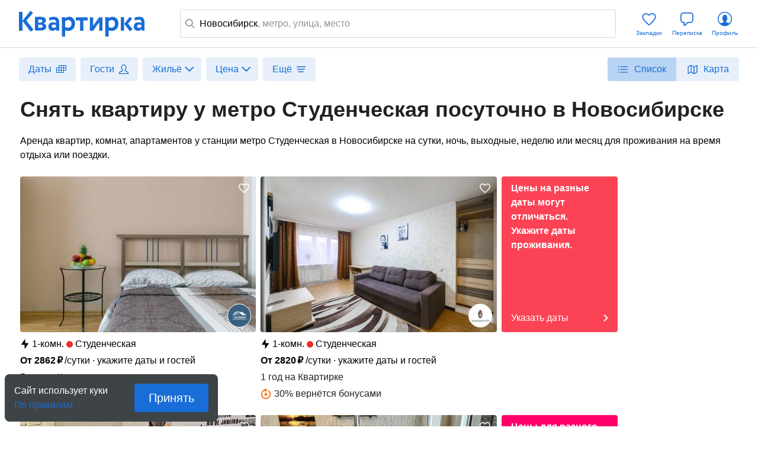

--- FILE ---
content_type: text/html; charset=utf-8
request_url: https://kvartirka.com/location/novosibirsk-8/place-metro-studencheskaya/
body_size: 42581
content:
<!DOCTYPE html><html><head><meta charSet="utf-8"/><meta name="viewport" content="width=device-width"/><title>Метро Студенческая: жильё посуточно рядом в Новосибирске забронировать - Квартирка</title><meta property="og:type" content="website"/><meta property="og:title" content="Метро Студенческая: жильё посуточно рядом в Новосибирске забронировать - Квартирка"/><meta property="og:description" content="Бронируйте жильё посуточно у станции метро Студенческая в Новосибирске недорого и без посредников."/><meta property="og:url" content="https://kvartirka.com/location/novosibirsk-8/place-metro-studencheskaya/"/><meta property="og:image" content="/s/modern/logo/kvartirka-logo-vk.png"/><meta name="description" lang="ru" content="Бронируйте жильё посуточно у станции метро Студенческая в Новосибирске недорого и без посредников."/><meta name="yandex-tableau-widget" content="/s/modern/manifest/yandex-tableau-widget.png, color=#ffffff"/><meta name="yandex-verification" content="7a1417b82eed880a"/><meta name="google-site-verification" content="lXIZ9WjBcAgIMSFCrGl-gVlOrJIeNp7qkMtTAblMqQo"/><meta name="apple-itunes-app" content="app-id=733790235"/><meta name="google-play-app" content="app-id=ru.kvartirka.android_new"/><link type="image/x-icon" rel="shortcut icon" href="/favicon.ico"/><link type="image/png" rel="icon" sizes="16x16" href="/favicon-16x16.png"/><link type="image/png" rel="icon" sizes="32x32" href="/favicon-32x32.png"/><link type="image/png" rel="icon" sizes="48x48" href="/favicon-48x48.png"/><link type="image/png" rel="icon" sizes="64x64" href="/favicon-64x64.png"/><link type="image/png" rel="icon" sizes="128x128" href="/favicon-128x128.png"/><link type="image/png" rel="icon" sizes="256x256" href="/favicon-256x256.png"/><link type="image/svg+xml" rel="icon" href="/favicon.svg"/><link type="image/png" rel="apple-touch-icon-precomposed" href="/s/modern/apple-touch/common/apple-touch-icon-precomposed.png"/><link type="image/png" rel="apple-touch-icon-precomposed" sizes="72x72" href="/s/modern/apple-touch/common/apple-touch-icon-72x72-precomposed.png"/><link type="image/png" rel="apple-touch-icon-precomposed" sizes="114x114" href="/s/modern/apple-touch/common/apple-touch-icon-114x114-precomposed.png"/><link type="image/png" rel="apple-touch-icon-precomposed" sizes="120x120" href="/s/modern/apple-touch/common/apple-touch-icon-120x120-precomposed.png"/><link type="image/png" rel="apple-touch-icon-precomposed" sizes="144x144" href="/s/modern/apple-touch/common/apple-touch-icon-144x144-precomposed.png"/><link type="image/png" rel="apple-touch-icon-precomposed" sizes="152x152" href="/s/modern/apple-touch/common/apple-touch-icon-152x152-precomposed.png"/><link type="image/png" rel="apple-touch-icon-precomposed" sizes="192x192" href="/s/modern/apple-touch/common/apple-touch-icon-192x192-precomposed.png"/><link rel="manifest" href="/s/modern/manifest/manifest.json"/><script>window.dataLayer = {push: function (params) {}};window.ga=function(p1,p2,p3){};(function(m,e,t,r,i,k,a){m[i]=m[i]||function(){(m[i].a=m[i].a||[]).push(arguments)};m[i].l=1*new Date();for (var j = 0; j < document.scripts.length; j++) {if (document.scripts[j].src === r) { return; }}k=e.createElement(t),a=e.getElementsByTagName(t)[0],k.async=1,k.src=r,a.parentNode.insertBefore(k,a)})(window, document, "script", "https://mc.yandex.ru/metrika/tag.js", "ym");ym(17911543, "init", {clickmap:true,trackLinks:true,accurateTrackBounce:true,webvisor:true,ecommerce:"dataLayer"});</script><noscript><div><img src="https://mc.yandex.ru/watch/17911543" style="position:absolute;left:-9999px" alt=""/></div></noscript><script type="application/ld+json">{"@context":"https://schema.org","@type":"Product","name":"Снять квартиру у метро Студенческая посуточно в Новосибирске","url":"https://kvartirka.com/location/novosibirsk-8/place-metro-studencheskaya/","description":"Бронируйте жильё посуточно у станции метро Студенческая в Новосибирске недорого и без посредников.","offers":{"@type":"AggregateOffer","lowPrice":"1099","highPrice":"29971","priceCurrency":"RUB","offerCount":"415","image":[{"@type":"ImageObject","contentUrl":"https://media.kvartirka.com/s3/thumbs/flat/0/308/308054/2740868_w468h312.jpg","thumbnailUrl":"https://media.kvartirka.com/s3/thumbs/flat/0/308/308054/2740868_w468h312.jpg"},{"@type":"ImageObject","contentUrl":"https://media.kvartirka.com/s3/thumbs/flat/0/446/446127/5176266_w468h312.jpg","thumbnailUrl":"https://media.kvartirka.com/s3/thumbs/flat/0/446/446127/5176266_w468h312.jpg"},{"@type":"ImageObject","contentUrl":"https://media.kvartirka.com/s3/thumbs/flat/0/383/383063/4355624_w468h312.jpg","thumbnailUrl":"https://media.kvartirka.com/s3/thumbs/flat/0/383/383063/4355624_w468h312.jpg"},{"@type":"ImageObject","contentUrl":"https://media.kvartirka.com/s3/thumbs/flat/0/309/309439/4355619_w468h312.jpg","thumbnailUrl":"https://media.kvartirka.com/s3/thumbs/flat/0/309/309439/4355619_w468h312.jpg"}]},"aggregateRating":{"@type":"AggregateRating","ratingValue":"4.8","reviewCount":"434","bestRating":"5"}}</script><script type="application/ld+json">{"@context":"https://schema.org","@type":"Hotel","name":"1-комнатная квартира в Новосибирске, проспект Карла Маркса, 39, м. Студенческая","priceRange":"от 2862 ₽/сутки","address":{"@type":"PostalAddress","name":"г. Новосибирск, проспект Карла Маркса, 39","streetAddress":"проспект Карла Маркса, 39","addressLocality":"проспект Карла Маркса, 39","addressRegion":"Новосибирская область","addressCountry":"Россия"},"photo":{"@type":"ImageObject","contentUrl":"https://media.kvartirka.com/s3/thumbs/flat/0/308/308054/2740868_w468h312.jpg","thumbnailUrl":"https://media.kvartirka.com/s3/thumbs/flat/0/308/308054/2740868_w468h312.jpg"},"image":{"@type":"ImageObject","contentUrl":"https://media.kvartirka.com/s3/thumbs/flat/0/308/308054/2740868_w468h312.jpg","thumbnailUrl":"https://media.kvartirka.com/s3/thumbs/flat/0/308/308054/2740868_w468h312.jpg"}}</script><script type="application/ld+json">{"@context":"https://schema.org","@type":"Hotel","name":"1-комнатная квартира в Новосибирске, Геодезическая ул., 9, м. Студенческая","priceRange":"от 2820 ₽/сутки","address":{"@type":"PostalAddress","name":"г. Новосибирск, Геодезическая ул., 9","streetAddress":"Геодезическая ул., 9","addressLocality":"Геодезическая ул., 9","addressRegion":"Новосибирская область","addressCountry":"Россия"},"photo":{"@type":"ImageObject","contentUrl":"https://media.kvartirka.com/s3/thumbs/flat/0/446/446127/5176266_w468h312.jpg","thumbnailUrl":"https://media.kvartirka.com/s3/thumbs/flat/0/446/446127/5176266_w468h312.jpg"},"image":{"@type":"ImageObject","contentUrl":"https://media.kvartirka.com/s3/thumbs/flat/0/446/446127/5176266_w468h312.jpg","thumbnailUrl":"https://media.kvartirka.com/s3/thumbs/flat/0/446/446127/5176266_w468h312.jpg"}}</script><script type="application/ld+json">{"@context":"https://schema.org","@type":"Hotel","name":"1-комнатная квартира в Новосибирске, Геодезическая ул., 9, м. Студенческая","priceRange":"от 2900 ₽/сутки","address":{"@type":"PostalAddress","name":"г. Новосибирск, Геодезическая ул., 9","streetAddress":"Геодезическая ул., 9","addressLocality":"Геодезическая ул., 9","addressRegion":"Новосибирская область","addressCountry":"Россия"},"photo":{"@type":"ImageObject","contentUrl":"https://media.kvartirka.com/s3/thumbs/flat/0/383/383063/4355624_w468h312.jpg","thumbnailUrl":"https://media.kvartirka.com/s3/thumbs/flat/0/383/383063/4355624_w468h312.jpg"},"image":{"@type":"ImageObject","contentUrl":"https://media.kvartirka.com/s3/thumbs/flat/0/383/383063/4355624_w468h312.jpg","thumbnailUrl":"https://media.kvartirka.com/s3/thumbs/flat/0/383/383063/4355624_w468h312.jpg"}}</script><script type="application/ld+json">{"@context":"https://schema.org","@type":"Hotel","name":"1-комнатная квартира в Новосибирске, проспект Карла Маркса, 43, м. Студенческая","priceRange":"от 2900 ₽/сутки","address":{"@type":"PostalAddress","name":"г. Новосибирск, проспект Карла Маркса, 43","streetAddress":"проспект Карла Маркса, 43","addressLocality":"проспект Карла Маркса, 43","addressRegion":"Новосибирская область","addressCountry":"Россия"},"photo":{"@type":"ImageObject","contentUrl":"https://media.kvartirka.com/s3/thumbs/flat/0/309/309439/4355619_w468h312.jpg","thumbnailUrl":"https://media.kvartirka.com/s3/thumbs/flat/0/309/309439/4355619_w468h312.jpg"},"image":{"@type":"ImageObject","contentUrl":"https://media.kvartirka.com/s3/thumbs/flat/0/309/309439/4355619_w468h312.jpg","thumbnailUrl":"https://media.kvartirka.com/s3/thumbs/flat/0/309/309439/4355619_w468h312.jpg"}}</script><script type="application/ld+json">{"@context":"https://schema.org","@type":"Hotel","name":"2-комнатная квартира в Новосибирске, Геодезическая ул., 7, м. Студенческая","priceRange":"от 2938 ₽/сутки","address":{"@type":"PostalAddress","name":"г. Новосибирск, Геодезическая ул., 7","streetAddress":"Геодезическая ул., 7","addressLocality":"Геодезическая ул., 7","addressRegion":"Новосибирская область","addressCountry":"Россия"},"photo":{"@type":"ImageObject","contentUrl":"https://media.kvartirka.com/s3/thumbs/flat/0/444/444926/5151413_w468h312.jpg","thumbnailUrl":"https://media.kvartirka.com/s3/thumbs/flat/0/444/444926/5151413_w468h312.jpg"},"image":{"@type":"ImageObject","contentUrl":"https://media.kvartirka.com/s3/thumbs/flat/0/444/444926/5151413_w468h312.jpg","thumbnailUrl":"https://media.kvartirka.com/s3/thumbs/flat/0/444/444926/5151413_w468h312.jpg"}}</script><script type="application/ld+json">{"@context":"https://schema.org","@type":"Hotel","name":"1-комнатная квартира в Новосибирске, Геодезическая улица, 7, м. Студенческая","priceRange":"от 2700 ₽/сутки","address":{"@type":"PostalAddress","name":"г. Новосибирск, Геодезическая улица, 7","streetAddress":"Геодезическая улица, 7","addressLocality":"Геодезическая улица, 7","addressRegion":"Новосибирская область","addressCountry":"Россия"},"photo":{"@type":"ImageObject","contentUrl":"https://media.kvartirka.com/s3/thumbs/flat/0/317/317896/2888322_w468h312.jpg","thumbnailUrl":"https://media.kvartirka.com/s3/thumbs/flat/0/317/317896/2888322_w468h312.jpg"},"image":{"@type":"ImageObject","contentUrl":"https://media.kvartirka.com/s3/thumbs/flat/0/317/317896/2888322_w468h312.jpg","thumbnailUrl":"https://media.kvartirka.com/s3/thumbs/flat/0/317/317896/2888322_w468h312.jpg"}}</script><script type="application/ld+json">{"@context":"https://schema.org","@type":"Hotel","name":"1-комнатная квартира в Новосибирске, Геодезическая ул., 5, м. Студенческая","priceRange":"от 2820 ₽/сутки","address":{"@type":"PostalAddress","name":"г. Новосибирск, Геодезическая ул., 5","streetAddress":"Геодезическая ул., 5","addressLocality":"Геодезическая ул., 5","addressRegion":"Новосибирская область","addressCountry":"Россия"},"photo":{"@type":"ImageObject","contentUrl":"https://media.kvartirka.com/s3/thumbs/flat/0/446/446125/5176251_w468h312.jpg","thumbnailUrl":"https://media.kvartirka.com/s3/thumbs/flat/0/446/446125/5176251_w468h312.jpg"},"image":{"@type":"ImageObject","contentUrl":"https://media.kvartirka.com/s3/thumbs/flat/0/446/446125/5176251_w468h312.jpg","thumbnailUrl":"https://media.kvartirka.com/s3/thumbs/flat/0/446/446125/5176251_w468h312.jpg"}}</script><script type="application/ld+json">{"@context":"https://schema.org","@type":"Hotel","name":"1-комнатная квартира в Новосибирске, Геодезическая ул., 5","priceRange":"от 2576 ₽/сутки","address":{"@type":"PostalAddress","name":"г. Новосибирск, Геодезическая ул., 5","streetAddress":"Геодезическая ул., 5","addressLocality":"Геодезическая ул., 5","addressRegion":"Новосибирская область","addressCountry":"Россия"},"photo":{"@type":"ImageObject","contentUrl":"https://media.kvartirka.com/s3/thumbs/flat/0/470/470715/5675894_w468h312.jpg","thumbnailUrl":"https://media.kvartirka.com/s3/thumbs/flat/0/470/470715/5675894_w468h312.jpg"},"image":{"@type":"ImageObject","contentUrl":"https://media.kvartirka.com/s3/thumbs/flat/0/470/470715/5675894_w468h312.jpg","thumbnailUrl":"https://media.kvartirka.com/s3/thumbs/flat/0/470/470715/5675894_w468h312.jpg"}}</script><script type="application/ld+json">{"@context":"https://schema.org","@type":"Hotel","name":"1-комнатная квартира в Новосибирске, Геодезическая улица, 5/1, м. Студенческая","priceRange":"от 9875 ₽/сутки","address":{"@type":"PostalAddress","name":"г. Новосибирск, Геодезическая улица, 5/1","streetAddress":"Геодезическая улица, 5/1","addressLocality":"Геодезическая улица, 5/1","addressRegion":"Новосибирская область","addressCountry":"Россия"},"photo":{"@type":"ImageObject","contentUrl":"https://media.kvartirka.com/s3/thumbs/flat/0/327/327584/5344424_w468h312.jpg","thumbnailUrl":"https://media.kvartirka.com/s3/thumbs/flat/0/327/327584/5344424_w468h312.jpg"},"image":{"@type":"ImageObject","contentUrl":"https://media.kvartirka.com/s3/thumbs/flat/0/327/327584/5344424_w468h312.jpg","thumbnailUrl":"https://media.kvartirka.com/s3/thumbs/flat/0/327/327584/5344424_w468h312.jpg"}}</script><script type="application/ld+json">{"@context":"https://schema.org","@type":"Hotel","name":"2-комнатная квартира в Новосибирске, Геодезическая ул., 3, м. Студенческая","priceRange":"от 2938 ₽/сутки","address":{"@type":"PostalAddress","name":"г. Новосибирск, Геодезическая ул., 3","streetAddress":"Геодезическая ул., 3","addressLocality":"Геодезическая ул., 3","addressRegion":"Новосибирская область","addressCountry":"Россия"},"photo":{"@type":"ImageObject","contentUrl":"https://media.kvartirka.com/s3/thumbs/flat/0/444/444953/5152022_w468h312.jpg","thumbnailUrl":"https://media.kvartirka.com/s3/thumbs/flat/0/444/444953/5152022_w468h312.jpg"},"image":{"@type":"ImageObject","contentUrl":"https://media.kvartirka.com/s3/thumbs/flat/0/444/444953/5152022_w468h312.jpg","thumbnailUrl":"https://media.kvartirka.com/s3/thumbs/flat/0/444/444953/5152022_w468h312.jpg"}}</script><script type="application/ld+json">{"@context":"https://schema.org","@type":"Hotel","name":"2-комнатная квартира в Новосибирске, Геодезическая ул., 3, м. Студенческая","priceRange":"от 2938 ₽/сутки","address":{"@type":"PostalAddress","name":"г. Новосибирск, Геодезическая ул., 3","streetAddress":"Геодезическая ул., 3","addressLocality":"Геодезическая ул., 3","addressRegion":"Новосибирская область","addressCountry":"Россия"},"photo":{"@type":"ImageObject","contentUrl":"https://media.kvartirka.com/s3/thumbs/flat/0/444/444927/5151432_w468h312.jpg","thumbnailUrl":"https://media.kvartirka.com/s3/thumbs/flat/0/444/444927/5151432_w468h312.jpg"},"image":{"@type":"ImageObject","contentUrl":"https://media.kvartirka.com/s3/thumbs/flat/0/444/444927/5151432_w468h312.jpg","thumbnailUrl":"https://media.kvartirka.com/s3/thumbs/flat/0/444/444927/5151432_w468h312.jpg"}}</script><script type="application/ld+json">{"@context":"https://schema.org","@type":"Hotel","name":"1-комнатная квартира в Новосибирске, Геодезическая ул., 1, м. Студенческая","priceRange":"от 1800 ₽/сутки","address":{"@type":"PostalAddress","name":"г. Новосибирск, Геодезическая ул., 1","streetAddress":"Геодезическая ул., 1","addressLocality":"Геодезическая ул., 1","addressRegion":"Новосибирская область","addressCountry":"Россия"},"photo":{"@type":"ImageObject","contentUrl":"https://media.kvartirka.com/s3/thumbs/flat/0/166/166201/1493531_w468h312.jpg","thumbnailUrl":"https://media.kvartirka.com/s3/thumbs/flat/0/166/166201/1493531_w468h312.jpg"},"image":{"@type":"ImageObject","contentUrl":"https://media.kvartirka.com/s3/thumbs/flat/0/166/166201/1493531_w468h312.jpg","thumbnailUrl":"https://media.kvartirka.com/s3/thumbs/flat/0/166/166201/1493531_w468h312.jpg"}}</script><script type="application/ld+json">{"@context":"https://schema.org","@type":"Hotel","name":"1-комнатная квартира в Новосибирске, Геодезическая ул., 1, м. Студенческая","priceRange":"от 3056 ₽/сутки","address":{"@type":"PostalAddress","name":"г. Новосибирск, Геодезическая ул., 1","streetAddress":"Геодезическая ул., 1","addressLocality":"Геодезическая ул., 1","addressRegion":"Новосибирская область","addressCountry":"Россия"},"photo":{"@type":"ImageObject","contentUrl":"https://media.kvartirka.com/s3/thumbs/flat/0/446/446123/5176233_w468h312.jpg","thumbnailUrl":"https://media.kvartirka.com/s3/thumbs/flat/0/446/446123/5176233_w468h312.jpg"},"image":{"@type":"ImageObject","contentUrl":"https://media.kvartirka.com/s3/thumbs/flat/0/446/446123/5176233_w468h312.jpg","thumbnailUrl":"https://media.kvartirka.com/s3/thumbs/flat/0/446/446123/5176233_w468h312.jpg"}}</script><script type="application/ld+json">{"@context":"https://schema.org","@type":"Hotel","name":"3-комнатная квартира в Новосибирске, ул. Немировича-Данченко, 167/1, м. Студенческая","priceRange":"от 4320 ₽/сутки","address":{"@type":"PostalAddress","name":"г. Новосибирск, ул. Немировича-Данченко, 167/1","streetAddress":"ул. Немировича-Данченко, 167/1","addressLocality":"ул. Немировича-Данченко, 167/1","addressRegion":"Новосибирская область","addressCountry":"Россия"},"photo":{"@type":"ImageObject","contentUrl":"https://media.kvartirka.com/s3/thumbs/flat/0/434/434080/4947680_w468h312.jpg","thumbnailUrl":"https://media.kvartirka.com/s3/thumbs/flat/0/434/434080/4947680_w468h312.jpg"},"image":{"@type":"ImageObject","contentUrl":"https://media.kvartirka.com/s3/thumbs/flat/0/434/434080/4947680_w468h312.jpg","thumbnailUrl":"https://media.kvartirka.com/s3/thumbs/flat/0/434/434080/4947680_w468h312.jpg"}}</script><script type="application/ld+json">{"@context":"https://schema.org","@type":"Hotel","name":"2-комнатная квартира в Новосибирске, улица Немировича-Данченко, 167/3, м. Студенческая","priceRange":"от 2388 ₽/сутки","address":{"@type":"PostalAddress","name":"г. Новосибирск, улица Немировича-Данченко, 167/3","streetAddress":"улица Немировича-Данченко, 167/3","addressLocality":"улица Немировича-Данченко, 167/3","addressRegion":"Новосибирская область","addressCountry":"Россия"},"photo":{"@type":"ImageObject","contentUrl":"https://media.kvartirka.com/s3/thumbs/flat/0/355/355400/3630721_w468h312.jpg","thumbnailUrl":"https://media.kvartirka.com/s3/thumbs/flat/0/355/355400/3630721_w468h312.jpg"},"image":{"@type":"ImageObject","contentUrl":"https://media.kvartirka.com/s3/thumbs/flat/0/355/355400/3630721_w468h312.jpg","thumbnailUrl":"https://media.kvartirka.com/s3/thumbs/flat/0/355/355400/3630721_w468h312.jpg"},"aggregateRating":{"@type":"AggregateRating","ratingValue":"5.0","reviewCount":1,"bestRating":5}}</script><script type="application/ld+json">{"@context":"https://schema.org","@type":"Hotel","name":"1-комнатная квартира в Новосибирске, улица Немировича-Данченко, 167/3, м. Студенческая","priceRange":"от 3800 ₽/сутки","address":{"@type":"PostalAddress","name":"г. Новосибирск, улица Немировича-Данченко, 167/3","streetAddress":"улица Немировича-Данченко, 167/3","addressLocality":"улица Немировича-Данченко, 167/3","addressRegion":"Новосибирская область","addressCountry":"Россия"},"photo":{"@type":"ImageObject","contentUrl":"https://media.kvartirka.com/s3/thumbs/flat/0/348/348584/3599118_w468h312.jpg","thumbnailUrl":"https://media.kvartirka.com/s3/thumbs/flat/0/348/348584/3599118_w468h312.jpg"},"image":{"@type":"ImageObject","contentUrl":"https://media.kvartirka.com/s3/thumbs/flat/0/348/348584/3599118_w468h312.jpg","thumbnailUrl":"https://media.kvartirka.com/s3/thumbs/flat/0/348/348584/3599118_w468h312.jpg"}}</script><script type="application/ld+json">{"@context":"https://schema.org","@type":"Hotel","name":"1-комнатная квартира в Новосибирске, ул. Немировича-Данченко, 167/3, м. Студенческая","priceRange":"от 2500 ₽/сутки","address":{"@type":"PostalAddress","name":"г. Новосибирск, ул. Немировича-Данченко, 167/3","streetAddress":"ул. Немировича-Данченко, 167/3","addressLocality":"ул. Немировича-Данченко, 167/3","addressRegion":"Новосибирская область","addressCountry":"Россия"},"photo":{"@type":"ImageObject","contentUrl":"https://media.kvartirka.com/s3/thumbs/flat/0/358/358704/3618957_w468h312.jpg","thumbnailUrl":"https://media.kvartirka.com/s3/thumbs/flat/0/358/358704/3618957_w468h312.jpg"},"image":{"@type":"ImageObject","contentUrl":"https://media.kvartirka.com/s3/thumbs/flat/0/358/358704/3618957_w468h312.jpg","thumbnailUrl":"https://media.kvartirka.com/s3/thumbs/flat/0/358/358704/3618957_w468h312.jpg"}}</script><script type="application/ld+json">{"@context":"https://schema.org","@type":"Hotel","name":"2-комнатная квартира в Новосибирске, ул. Немировича-Данченко, 167/3, м. Студенческая","priceRange":"от 3900 ₽/сутки","address":{"@type":"PostalAddress","name":"г. Новосибирск, ул. Немировича-Данченко, 167/3","streetAddress":"ул. Немировича-Данченко, 167/3","addressLocality":"ул. Немировича-Данченко, 167/3","addressRegion":"Новосибирская область","addressCountry":"Россия"},"photo":{"@type":"ImageObject","contentUrl":"https://media.kvartirka.com/s3/thumbs/flat/0/394/394419/4217395_w468h312.jpg","thumbnailUrl":"https://media.kvartirka.com/s3/thumbs/flat/0/394/394419/4217395_w468h312.jpg"},"image":{"@type":"ImageObject","contentUrl":"https://media.kvartirka.com/s3/thumbs/flat/0/394/394419/4217395_w468h312.jpg","thumbnailUrl":"https://media.kvartirka.com/s3/thumbs/flat/0/394/394419/4217395_w468h312.jpg"}}</script><script type="application/ld+json">{"@context":"https://schema.org","@type":"Hotel","name":"2-комнатная квартира в Новосибирске, пр-кт Карла Маркса, 26/4, м. Студенческая","priceRange":"от 3174 ₽/сутки","address":{"@type":"PostalAddress","name":"г. Новосибирск, пр-кт Карла Маркса, 26/4","streetAddress":"пр-кт Карла Маркса, 26/4","addressLocality":"пр-кт Карла Маркса, 26/4","addressRegion":"Новосибирская область","addressCountry":"Россия"},"photo":{"@type":"ImageObject","contentUrl":"https://media.kvartirka.com/s3/thumbs/flat/0/444/444961/5152162_w468h312.jpg","thumbnailUrl":"https://media.kvartirka.com/s3/thumbs/flat/0/444/444961/5152162_w468h312.jpg"},"image":{"@type":"ImageObject","contentUrl":"https://media.kvartirka.com/s3/thumbs/flat/0/444/444961/5152162_w468h312.jpg","thumbnailUrl":"https://media.kvartirka.com/s3/thumbs/flat/0/444/444961/5152162_w468h312.jpg"}}</script><script type="application/ld+json">{"@context":"https://schema.org","@type":"Hotel","name":"1-комнатная квартира в Новосибирске, ул. Немировича-Данченко, 167/2, м. Студенческая","priceRange":"от 2800 ₽/сутки","address":{"@type":"PostalAddress","name":"г. Новосибирск, ул. Немировича-Данченко, 167/2","streetAddress":"ул. Немировича-Данченко, 167/2","addressLocality":"ул. Немировича-Данченко, 167/2","addressRegion":"Новосибирская область","addressCountry":"Россия"},"photo":{"@type":"ImageObject","contentUrl":"https://media.kvartirka.com/s3/thumbs/flat/0/410/410882/4518493_w468h312.jpg","thumbnailUrl":"https://media.kvartirka.com/s3/thumbs/flat/0/410/410882/4518493_w468h312.jpg"},"image":{"@type":"ImageObject","contentUrl":"https://media.kvartirka.com/s3/thumbs/flat/0/410/410882/4518493_w468h312.jpg","thumbnailUrl":"https://media.kvartirka.com/s3/thumbs/flat/0/410/410882/4518493_w468h312.jpg"}}</script><script type="application/ld+json">{"@context":"https://schema.org","@type":"Hotel","name":"1-комнатная квартира в Новосибирске, проспект Карла Маркса 55, м. Студенческая","priceRange":"от 2649 ₽/сутки","address":{"@type":"PostalAddress","name":"г. Новосибирск, проспект Карла Маркса 55","streetAddress":"проспект Карла Маркса 55","addressLocality":"проспект Карла Маркса 55","addressRegion":"Новосибирская область","addressCountry":"Россия"},"photo":{"@type":"ImageObject","contentUrl":"https://media.kvartirka.com/s3/thumbs/flat/0/292/292255/2522915_w468h312.jpg","thumbnailUrl":"https://media.kvartirka.com/s3/thumbs/flat/0/292/292255/2522915_w468h312.jpg"},"image":{"@type":"ImageObject","contentUrl":"https://media.kvartirka.com/s3/thumbs/flat/0/292/292255/2522915_w468h312.jpg","thumbnailUrl":"https://media.kvartirka.com/s3/thumbs/flat/0/292/292255/2522915_w468h312.jpg"}}</script><script type="application/ld+json">{"@context":"https://schema.org","@type":"Hotel","name":"1-комнатная квартира в Новосибирске, улица Блюхера, 48, м. Студенческая","priceRange":"от 2279 ₽/сутки","address":{"@type":"PostalAddress","name":"г. Новосибирск, улица Блюхера, 48","streetAddress":"улица Блюхера, 48","addressLocality":"улица Блюхера, 48","addressRegion":"Новосибирская область","addressCountry":"Россия"},"photo":{"@type":"ImageObject","contentUrl":"https://media.kvartirka.com/s3/thumbs/flat/0/320/320809/2941214_w468h312.jpg","thumbnailUrl":"https://media.kvartirka.com/s3/thumbs/flat/0/320/320809/2941214_w468h312.jpg"},"image":{"@type":"ImageObject","contentUrl":"https://media.kvartirka.com/s3/thumbs/flat/0/320/320809/2941214_w468h312.jpg","thumbnailUrl":"https://media.kvartirka.com/s3/thumbs/flat/0/320/320809/2941214_w468h312.jpg"},"aggregateRating":{"@type":"AggregateRating","ratingValue":"5.0","reviewCount":1,"bestRating":5}}</script><script type="application/ld+json">{"@context":"https://schema.org","@type":"Hotel","name":"1-комнатная квартира в Новосибирске, Новогодняя ул., 38","priceRange":"от 3000 ₽/сутки","address":{"@type":"PostalAddress","name":"г. Новосибирск, Новогодняя ул., 38","streetAddress":"Новогодняя ул., 38","addressLocality":"Новогодняя ул., 38","addressRegion":"Новосибирская область","addressCountry":"Россия"},"photo":{"@type":"ImageObject","contentUrl":"https://media.kvartirka.com/s3/thumbs/flat/0/447/447521/5206877_w468h312.jpg","thumbnailUrl":"https://media.kvartirka.com/s3/thumbs/flat/0/447/447521/5206877_w468h312.jpg"},"image":{"@type":"ImageObject","contentUrl":"https://media.kvartirka.com/s3/thumbs/flat/0/447/447521/5206877_w468h312.jpg","thumbnailUrl":"https://media.kvartirka.com/s3/thumbs/flat/0/447/447521/5206877_w468h312.jpg"}}</script><script type="application/ld+json">{"@context":"https://schema.org","@type":"Hotel","name":"2-комнатная квартира в Новосибирске, ул. Блюхера, 65, м. Студенческая","priceRange":"от 2820 ₽/сутки","address":{"@type":"PostalAddress","name":"г. Новосибирск, ул. Блюхера, 65","streetAddress":"ул. Блюхера, 65","addressLocality":"ул. Блюхера, 65","addressRegion":"Новосибирская область","addressCountry":"Россия"},"photo":{"@type":"ImageObject","contentUrl":"https://media.kvartirka.com/s3/thumbs/flat/0/444/444959/5152128_w468h312.jpg","thumbnailUrl":"https://media.kvartirka.com/s3/thumbs/flat/0/444/444959/5152128_w468h312.jpg"},"image":{"@type":"ImageObject","contentUrl":"https://media.kvartirka.com/s3/thumbs/flat/0/444/444959/5152128_w468h312.jpg","thumbnailUrl":"https://media.kvartirka.com/s3/thumbs/flat/0/444/444959/5152128_w468h312.jpg"}}</script><script type="application/ld+json">{"@context":"https://schema.org","@type":"Hotel","name":"3-комнатная квартира в Новосибирске, Новогодняя ул., 36, м. Студенческая","priceRange":"от 2938 ₽/сутки","address":{"@type":"PostalAddress","name":"г. Новосибирск, Новогодняя ул., 36","streetAddress":"Новогодняя ул., 36","addressLocality":"Новогодняя ул., 36","addressRegion":"Новосибирская область","addressCountry":"Россия"},"photo":{"@type":"ImageObject","contentUrl":"https://media.kvartirka.com/s3/thumbs/flat/0/444/444918/5151220_w468h312.jpg","thumbnailUrl":"https://media.kvartirka.com/s3/thumbs/flat/0/444/444918/5151220_w468h312.jpg"},"image":{"@type":"ImageObject","contentUrl":"https://media.kvartirka.com/s3/thumbs/flat/0/444/444918/5151220_w468h312.jpg","thumbnailUrl":"https://media.kvartirka.com/s3/thumbs/flat/0/444/444918/5151220_w468h312.jpg"},"aggregateRating":{"@type":"AggregateRating","ratingValue":"4.5","reviewCount":2,"bestRating":5}}</script><script type="application/ld+json">{"@context":"https://schema.org","@type":"Hotel","name":"1-комнатная квартира в Новосибирске, улица Блюхера, 54, м. Студенческая","priceRange":"от 1929 ₽/сутки","address":{"@type":"PostalAddress","name":"г. Новосибирск, улица Блюхера, 54","streetAddress":"улица Блюхера, 54","addressLocality":"улица Блюхера, 54","addressRegion":"Новосибирская область","addressCountry":"Россия"},"photo":{"@type":"ImageObject","contentUrl":"https://media.kvartirka.com/s3/thumbs/flat/0/346/346241/3630776_w468h312.jpg","thumbnailUrl":"https://media.kvartirka.com/s3/thumbs/flat/0/346/346241/3630776_w468h312.jpg"},"image":{"@type":"ImageObject","contentUrl":"https://media.kvartirka.com/s3/thumbs/flat/0/346/346241/3630776_w468h312.jpg","thumbnailUrl":"https://media.kvartirka.com/s3/thumbs/flat/0/346/346241/3630776_w468h312.jpg"}}</script><script type="application/ld+json">{"@context":"https://schema.org","@type":"Hotel","name":"1-комнатная квартира в Новосибирске, улица Блюхера, 54, м. Студенческая","priceRange":"от 1929 ₽/сутки","address":{"@type":"PostalAddress","name":"г. Новосибирск, улица Блюхера, 54","streetAddress":"улица Блюхера, 54","addressLocality":"улица Блюхера, 54","addressRegion":"Новосибирская область","addressCountry":"Россия"},"photo":{"@type":"ImageObject","contentUrl":"https://media.kvartirka.com/s3/thumbs/flat/0/346/346242/3397370_w468h312.jpg","thumbnailUrl":"https://media.kvartirka.com/s3/thumbs/flat/0/346/346242/3397370_w468h312.jpg"},"image":{"@type":"ImageObject","contentUrl":"https://media.kvartirka.com/s3/thumbs/flat/0/346/346242/3397370_w468h312.jpg","thumbnailUrl":"https://media.kvartirka.com/s3/thumbs/flat/0/346/346242/3397370_w468h312.jpg"}}</script><script type="application/ld+json">{"@context":"https://schema.org","@type":"Hotel","name":"1-комнатная квартира в Новосибирске, улица Блюхера, 54, м. Студенческая","priceRange":"от 1929 ₽/сутки","address":{"@type":"PostalAddress","name":"г. Новосибирск, улица Блюхера, 54","streetAddress":"улица Блюхера, 54","addressLocality":"улица Блюхера, 54","addressRegion":"Новосибирская область","addressCountry":"Россия"},"photo":{"@type":"ImageObject","contentUrl":"https://media.kvartirka.com/s3/thumbs/flat/0/299/299320/3397278_w468h312.jpg","thumbnailUrl":"https://media.kvartirka.com/s3/thumbs/flat/0/299/299320/3397278_w468h312.jpg"},"image":{"@type":"ImageObject","contentUrl":"https://media.kvartirka.com/s3/thumbs/flat/0/299/299320/3397278_w468h312.jpg","thumbnailUrl":"https://media.kvartirka.com/s3/thumbs/flat/0/299/299320/3397278_w468h312.jpg"}}</script><script type="application/ld+json">{"@context":"https://schema.org","@type":"Hotel","name":"1-комнатная квартира в Новосибирске, улица Блюхера, 30, м. Студенческая","priceRange":"от 3737 ₽/сутки","address":{"@type":"PostalAddress","name":"г. Новосибирск, улица Блюхера, 30","streetAddress":"улица Блюхера, 30","addressLocality":"улица Блюхера, 30","addressRegion":"Новосибирская область","addressCountry":"Россия"},"photo":{"@type":"ImageObject","contentUrl":"https://media.kvartirka.com/s3/thumbs/flat/0/355/355737/3564959_w468h312.jpg","thumbnailUrl":"https://media.kvartirka.com/s3/thumbs/flat/0/355/355737/3564959_w468h312.jpg"},"image":{"@type":"ImageObject","contentUrl":"https://media.kvartirka.com/s3/thumbs/flat/0/355/355737/3564959_w468h312.jpg","thumbnailUrl":"https://media.kvartirka.com/s3/thumbs/flat/0/355/355737/3564959_w468h312.jpg"}}</script><script type="application/ld+json">{"@context":"https://schema.org","@type":"Hotel","name":"1-комнатная квартира в Новосибирске, ул. Немировича-Данченко, 163","priceRange":"от 2875 ₽/сутки","address":{"@type":"PostalAddress","name":"г. Новосибирск, ул. Немировича-Данченко, 163","streetAddress":"ул. Немировича-Данченко, 163","addressLocality":"ул. Немировича-Данченко, 163","addressRegion":"Новосибирская область","addressCountry":"Россия"},"photo":{"@type":"ImageObject","contentUrl":"https://media.kvartirka.com/s3/thumbs/flat/0/377/377163/5638268_w468h312.jpg","thumbnailUrl":"https://media.kvartirka.com/s3/thumbs/flat/0/377/377163/5638268_w468h312.jpg"},"image":{"@type":"ImageObject","contentUrl":"https://media.kvartirka.com/s3/thumbs/flat/0/377/377163/5638268_w468h312.jpg","thumbnailUrl":"https://media.kvartirka.com/s3/thumbs/flat/0/377/377163/5638268_w468h312.jpg"},"aggregateRating":{"@type":"AggregateRating","ratingValue":"5.0","reviewCount":1,"bestRating":5}}</script><script type="application/ld+json">{"@context":"https://schema.org","@type":"BreadcrumbList","itemListElement":[{"@type":"ListItem","position":1,"name":"Россия","item":"https://kvartirka.com/location/russia-13187/"},{"@type":"ListItem","position":2,"name":"Новосибирская область","item":"https://kvartirka.com/location/novosibirskaya-oblast-13234/"},{"@type":"ListItem","position":3,"name":"Новосибирск","item":"https://kvartirka.com/location/novosibirsk-8/"},{"@type":"ListItem","position":4,"name":"м. Студенческая"}]}</script><meta name="next-head-count" content="64"/><link rel="preload" href="/_next/static/css/b34be278c0b3581e.css" as="style"/><link rel="stylesheet" href="/_next/static/css/b34be278c0b3581e.css" data-n-g=""/><link rel="preload" href="/_next/static/css/556758eec0953f11.css" as="style"/><link rel="stylesheet" href="/_next/static/css/556758eec0953f11.css" data-n-p=""/><link rel="preload" href="/_next/static/css/ee8459c669c975e9.css" as="style"/><link rel="stylesheet" href="/_next/static/css/ee8459c669c975e9.css" data-n-p=""/><link rel="preload" href="/_next/static/css/70cdbf005f1310aa.css" as="style"/><link rel="stylesheet" href="/_next/static/css/70cdbf005f1310aa.css" data-n-p=""/><link rel="preload" href="/_next/static/css/29059b19abbc8040.css" as="style"/><link rel="stylesheet" href="/_next/static/css/29059b19abbc8040.css" data-n-p=""/><noscript data-n-css=""></noscript><script defer="" nomodule="" src="/_next/static/chunks/polyfills-c67a75d1b6f99dc8.js"></script><script src="/_next/static/chunks/webpack-3dcba49c0a110284.js" defer=""></script><script src="/_next/static/chunks/framework-635f4251d9a94b4c.js" defer=""></script><script src="/_next/static/chunks/main-b50d86c5e5cbe73a.js" defer=""></script><script src="/_next/static/chunks/pages/_app-48bf157214e5996b.js" defer=""></script><script src="/_next/static/chunks/4493-c4322927b4397414.js" defer=""></script><script src="/_next/static/chunks/7361-0d1159ac749c775a.js" defer=""></script><script src="/_next/static/chunks/3512-50aa113fa6e77886.js" defer=""></script><script src="/_next/static/chunks/6844-566d777f8ff6ff47.js" defer=""></script><script src="/_next/static/chunks/1517-454c55f9fd45f89c.js" defer=""></script><script src="/_next/static/chunks/3082-3db1efd4b3d228fc.js" defer=""></script><script src="/_next/static/chunks/5846-8239abc50a95626b.js" defer=""></script><script src="/_next/static/chunks/7157-9cf5047aa3a01eef.js" defer=""></script><script src="/_next/static/chunks/4136-2fab4cfa91e536d7.js" defer=""></script><script src="/_next/static/chunks/5125-f364f4f8d43b13ca.js" defer=""></script><script src="/_next/static/chunks/932-f26aa7043b92df0b.js" defer=""></script><script src="/_next/static/chunks/88-12d4636c49eda6c0.js" defer=""></script><script src="/_next/static/chunks/pages/%5B...search%5D-d1508c6ab80209bd.js" defer=""></script><script src="/_next/static/6bA22XNh7YSFATnkFyMZI/_buildManifest.js" defer=""></script><script src="/_next/static/6bA22XNh7YSFATnkFyMZI/_ssgManifest.js" defer=""></script></head><body><div id="__next"><div class="layout_root__Jg_yR"><header class="filters-header_root__0VGYs layout_header__ifbB0" id="fixed-header"><div class="filters-header_wrapper__P5kCM"><div class="filters-header_left__zmzFZ"><span><a href="/" class="link_root__vSSL3 logo_root__rz_hG logo_blue__AznWI undefined" target="_self" rel="">Квартирка</a></span></div><div class="filters-header_content__lNJ7L"><div class="search-bar_root__48_mg filters-header_searchBar__oFpY3"><div class="search-bar_wrapper__6zLip"><svg width="16" height="16" fill="none" xmlns="http://www.w3.org/2000/svg" class="search-bar_icon__btGyV"><path fill-rule="evenodd" clip-rule="evenodd" d="M6.676 12.772C2.966 12.772 0 10.014 0 6.676 0 2.86 2.86 0 6.676 0c3.338 0 6.096 2.966 6.096 6.676 0 1.32-.476 2.579-1.26 3.605L16 14.768 14.768 16l-4.487-4.488c-1.026.784-2.284 1.26-3.605 1.26Zm4.354-6.096c0 2.275-2.08 4.354-4.354 4.354-2.775 0-4.934-2.007-4.934-4.354 0-2.855 2.079-4.934 4.934-4.934 2.347 0 4.354 2.159 4.354 4.934Z" fill="#919699"></path></svg><div class="placeholder_root__onaB9"><span class="placeholder_placeName__5_xVp">Новосибирск</span><span>, <!-- -->метро<!-- -->, улица, место</span></div></div><div class="content_root__6jMMH"><div><div class="map-button_root__vPGAL filters-header_mobileMapButton__PW_z_"><div class="map-button_button__P7noo map-button_list__FqKE7 map-button_active__dwWap"><svg width="20" height="24" fill="none" xmlns="http://www.w3.org/2000/svg" class="map-button_icon__wZfSW"><g clip-path="url(#list_svg__a)"><path d="M2.11 8.625a.98.98 0 1 0 0-1.96.98.98 0 1 0 0 1.96Zm3.453-.352h10.671a.624.624 0 0 0 .633-.625.625.625 0 0 0-.633-.632H5.562a.62.62 0 0 0-.632.632c0 .352.273.625.633.625Zm-3.454 5.079a.98.98 0 0 0 .985-.985.98.98 0 0 0-.985-.984.98.98 0 0 0-.984.984.98.98 0 0 0 .984.985ZM5.563 13h10.671a.63.63 0 0 0 .633-.633.624.624 0 0 0-.633-.625H5.562a.619.619 0 0 0-.632.625c0 .352.273.633.633.633Zm-3.454 5.078a.985.985 0 1 0-.001-1.97.985.985 0 0 0 .001 1.97Zm3.454-.36h10.671a.624.624 0 0 0 .633-.624.625.625 0 0 0-.633-.633H5.562a.62.62 0 0 0-.632.633c0 .351.273.625.633.625Z" fill="#186DD6"></path></g><defs><clipPath id="list_svg__a"><path fill="#fff" d="M0 0h20v24H0z"></path></clipPath></defs></svg><span>Список</span></div><div class="map-button_button__P7noo map-button_map__8w3lU"><svg width="20" height="24" fill="none" xmlns="http://www.w3.org/2000/svg" class="map-button_icon__wZfSW"><g clip-path="url(#map_svg__a)"><path d="M2.258 19.766c.195 0 .398-.07.648-.211l3.977-2.14 4.32 2.42c.281.157.586.235.875.235.274 0 .547-.07.781-.203l4.086-2.32c.47-.258.68-.633.68-1.156V5.867c0-.578-.32-.898-.883-.898-.195 0-.398.062-.656.203l-4.14 2.305-4.243-2.602a1.58 1.58 0 0 0-.789-.219c-.281 0-.562.078-.805.219L2.047 7.188c-.461.265-.672.64-.672 1.164v10.507c0 .578.32.907.883.907Zm4.117-3.594-3.523 1.937c-.04.016-.079.04-.118.04-.062 0-.101-.047-.101-.126V8.656c0-.187.07-.32.258-.43l3.203-1.874c.101-.055.187-.102.281-.157v9.977Zm1.258.125V6.359c.078.047.172.094.25.141l3.484 2.125v9.766c-.11-.063-.226-.118-.344-.18l-3.39-1.914Zm4.992 2.234V8.547l3.523-1.922a.233.233 0 0 1 .11-.04c.07 0 .11.048.11.126v9.367c0 .195-.079.328-.259.438l-3.132 1.82c-.118.07-.235.14-.352.195Z" fill="#186DD6"></path></g><defs><clipPath id="map_svg__a"><path fill="#fff" d="M0 0h20v24H0z"></path></clipPath></defs></svg><span>Карта</span></div></div></div></div></div></div><div class="filters-header_right__Rjx_g"><ul class="actions_root__BLQ8b"><li class="action-item_root__uZUhi" title="Закладки"><a class="link_root__vSSL3 action-item_link__Zaw_a undefined" href="/starred/"><div class="action-item_icon__jJ8H5"><svg viewBox="0 0 33 32" fill="none" xmlns="http://www.w3.org/2000/svg"><path fill-rule="evenodd" clip-rule="evenodd" d="M15.033 9.46c-.989-1.05-2.445-1.71-3.933-1.71-2.747 0-4.85 2.1-4.85 4.79 0 1.327.887 3.152 2.764 5.452 1.813 2.223 4.285 4.58 6.904 6.945l.582.502.582-.502c2.619-2.365 5.091-4.722 6.904-6.945 1.877-2.3 2.764-4.126 2.764-5.453 0-2.69-2.103-4.789-4.85-4.789-1.488 0-2.944.66-3.933 1.71l-1.273-1.2C18 6.872 19.912 6 21.9 6c3.696 0 6.6 2.865 6.6 6.54 0 3.96-5 8.96-10.26 13.709l-.597.515a1.75 1.75 0 0 1-2.286 0l-.597-.515C9.5 21.5 4.5 16.5 4.5 12.539 4.5 8.866 7.404 6 11.1 6c1.988 0 3.899.873 5.207 2.26.104.11.282.11.387 0l1.273 1.2a2.017 2.017 0 0 1-2.934 0Z" fill="#186DD6"></path></svg></div><span class="action-item_text__n8LNa text_s9__QVE0v text_blue__tUasE text_d10__XIR9E">Закладки</span></a></li><li class="action-item_root__uZUhi" title="Переписка"><a href="/user/chat/" class="link_root__vSSL3 action-item_link__Zaw_a undefined" target="_self" rel=""><div class="action-item_icon__jJ8H5"><svg viewBox="0 0 32 32" fill="none" xmlns="http://www.w3.org/2000/svg"><path fill-rule="evenodd" clip-rule="evenodd" d="M11.55 27.671a1.9 1.9 0 0 0 2.09-.486v-.002l4.042-4.403H21.9a4.9 4.9 0 0 0 4.9-4.9V9.9A4.9 4.9 0 0 0 21.9 5h-12A4.9 4.9 0 0 0 5 9.9v7.98a4.9 4.9 0 0 0 4.9 4.9h.44v3.12a1.9 1.9 0 0 0 1.21 1.771Zm5.736-6.691a.9.9 0 0 0-.663.29l.001.001-4.31 4.696a.1.1 0 0 1-.174-.068V21.88a.9.9 0 0 0-.9-.9H9.9a3.1 3.1 0 0 1-3.1-3.1V9.9a3.1 3.1 0 0 1 3.1-3.1h12A3.1 3.1 0 0 1 25 9.9v7.98a3.1 3.1 0 0 1-3.1 3.1h-4.614Z" fill="#186DD6"></path></svg></div><span class="action-item_text__n8LNa text_s9__QVE0v text_blue__tUasE text_d10__XIR9E">Переписка</span></a></li><li class="action-item_root__uZUhi" title="Профиль"><a href="/account/auth/" class="link_root__vSSL3 action-item_link__Zaw_a undefined" target="_self" rel=""><div class="action-item_icon__jJ8H5"><svg viewBox="0 0 32 32" fill="none" xmlns="http://www.w3.org/2000/svg"><path fill-rule="evenodd" clip-rule="evenodd" d="M16 26.5c5.799 0 10.5-4.701 10.5-10.5S21.799 5.5 16 5.5 5.5 10.201 5.5 16 10.201 26.5 16 26.5Zm0 1.5C9.373 28 4 22.628 4 16 4 9.373 9.373 4 16 4c6.628 0 12 5.373 12 12 0 6.628-5.372 12-12 12Z" fill="#186DD6"></path><path fill-rule="evenodd" clip-rule="evenodd" d="M15.705 27.683a.818.818 0 0 1-.233-.034 10.508 10.508 0 0 1-7.196-3.716l-.122-.14a10.614 10.614 0 0 1-.13-.162c.534-.398 2.549-1.271 4.668-1.643l.985-.212s.16-.181.28-.862c0-.279.003-.56.008-.844l-.032-.08c-.085-.117-.68-.543-.841-1.031-.146-.459-.28-.921-.4-1.387a.449.449 0 0 1-.102.012c-.183 0-.444-.166-.591-.378a.35.35 0 0 1-.035-.066c-.01-.021-.712-1.318-.24-2.091.084-.136.426-.249.582-.288-.01-.063-.081-.331-.09-.403-.214-1.79-.053-2.875.475-3.47.196-.22.728-1.07 1.439-1.284.835-.25 1.45-.763 2.314-.763.863 0 .76.386 1.453.633.693.246 1.24 1.194 1.435 1.413.53.596.69 1.68.476 3.47-.009.073-.08.34-.09.404.156.04.498.152.582.288.472.773-.23 2.07-.24 2.091a.35.35 0 0 1-.034.066c-.148.212-.41.378-.592.378a.445.445 0 0 1-.101-.012c-.12.466-.254.928-.4 1.387-.162.488-.757.913-.842 1.03l-.108.277c.108 1.22.365 1.51.365 1.51l.985.212c2.118.372 4.133 1.245 4.667 1.643a7.983 7.983 0 0 1-.13.162l-.122.14a10.507 10.507 0 0 1-7.198 3.716.772.772 0 0 1-.23.034c-.103 0-.206-.002-.308-.004a12.62 12.62 0 0 1-.308.004Z" fill="#186DD6"></path></svg></div><span class="action-item_text__n8LNa text_s9__QVE0v text_blue__tUasE text_d10__XIR9E">Профиль</span></a></li></ul></div></div><div class="filters-header_filtersContainer__TTkA0"><div class="filters-header_filtersWrapper__TpJ2K"><div class="search-filters_root__tvWfV"><div class="controls_wrapper__j2skr"><button class="dropdown-button_dropdownButton__54w3C controls_btn__6HKL8 dropdown-button_md__pTGYU"><span class="dropdown-button_text__z_ZYl text_s16__zVw5t text_blue__tUasE text_d16__cBNeK">Даты</span><div class="dropdown-button_dropdownIcon__kRu16"><svg width="17" height="32" fill="none" xmlns="http://www.w3.org/2000/svg"><path fill-rule="evenodd" clip-rule="evenodd" d="M9 9h8v9h-4v4H0v-9h4V9h5Zm7 8v-3h-3v3h3Zm0-4v-3h-3v3h3Zm-7-3h3v3H9v-3Zm0 4h3v3H9v-3Zm0 4h3v3H9v-3Zm-1-8H5v3h3v-3Zm0 4H5v3h3v-3Zm0 4H5v3h3v-3Zm-7-4h3v3H1v-3Zm0 4h3v3H1v-3Z" fill="#186DD6"></path></svg></div></button></div><div class="search-filters_desktopButtons__0L5Hk"><div class="controls_wrapper__j2skr"><button class="dropdown-button_dropdownButton__54w3C dropdown-button_md__pTGYU"><span class="dropdown-button_text__z_ZYl text_s16__zVw5t text_blue__tUasE text_d16__cBNeK">Гости</span><div class="dropdown-button_dropdownIcon__kRu16"><svg width="16" height="16" fill="none" xmlns="http://www.w3.org/2000/svg"><path fill-rule="evenodd" clip-rule="evenodd" d="M8.078 0c-2.733 0-4.53 1.993-4.53 5.32 0 1.41.668 2.897 1.68 3.946v.655c0 .18-.272.38-1.495.853l-.267.103C1.092 11.797 0 12.663 0 14.667V16h16v-1.333c0-2.004-1.092-2.87-3.466-3.79l-.267-.103c-1.223-.472-1.496-.673-1.496-.853v-.605c1.076-1.077 1.837-2.62 1.837-3.996 0-3.346-1.789-5.32-4.53-5.32ZM9.46 8.735V9.95c0 1.21 1.217 1.678 2.485 2.167 1.381.533 2.824 1.089 2.824 2.651H1.231c0-1.562 1.443-2.118 2.824-2.65 1.268-.49 2.485-.959 2.485-2.168V8.694C5.585 7.92 4.834 6.556 4.834 5.28c0-2.884 1.453-4.048 3.246-4.048 1.792 0 3.245 1.137 3.245 4.048 0 1.22-.872 2.664-1.865 3.456Z" fill="#186DD6"></path></svg></div></button><div class="dropdown_root__MF_MS controls_dropdown__3iRas controls_dropdownGuests__6f9tK"></div></div><div class="controls_wrapper__j2skr"><button class="dropdown-button_dropdownButton__54w3C controls_btn__6HKL8 dropdown-button_md__pTGYU"><span class="dropdown-button_text__z_ZYl text_s16__zVw5t text_blue__tUasE text_d16__cBNeK">Жильё</span><div class="dropdown-button_dropdownArrow___DQV7"><svg width="9" height="16" fill="none" xmlns="http://www.w3.org/2000/svg"><path d="M.25 1.5A.884.884 0 0 1 1.518.267l6.457 6.65a1 1 0 0 1 0 1.394l-6.457 6.65A.884.884 0 1 1 .25 13.731l5.262-5.42a1 1 0 0 0 0-1.392L.25 1.499Z" fill="#186DD6"></path></svg></div></button><div class="dropdown_root__MF_MS controls_dropdown__3iRas"></div></div><div class="controls_wrapper__j2skr"><button class="dropdown-button_dropdownButton__54w3C dropdown-button_md__pTGYU"><span class="dropdown-button_text__z_ZYl text_s16__zVw5t text_blue__tUasE text_d16__cBNeK">Цена</span><div class="dropdown-button_dropdownArrow___DQV7"><svg width="9" height="16" fill="none" xmlns="http://www.w3.org/2000/svg"><path d="M.25 1.5A.884.884 0 0 1 1.518.267l6.457 6.65a1 1 0 0 1 0 1.394l-6.457 6.65A.884.884 0 1 1 .25 13.731l5.262-5.42a1 1 0 0 0 0-1.392L.25 1.499Z" fill="#186DD6"></path></svg></div></button><div class="dropdown_root__MF_MS controls_dropdown__3iRas"></div></div><div class="controls_wrapper__j2skr"><button class="dropdown-button_dropdownButton__54w3C controls_btn__6HKL8 dropdown-button_md__pTGYU"><span class="dropdown-button_text__z_ZYl text_s16__zVw5t text_blue__tUasE text_d16__cBNeK">Ещё</span><div class="dropdown-button_dropdownIcon__kRu16"><svg width="16" height="32" fill="none" xmlns="http://www.w3.org/2000/svg"><g clip-path="url(#moar_svg__a)"><path d="M-.736 12.396h15.464c.374 0 .664-.29.664-.664a.663.663 0 0 0-.664-.672H-.736a.663.663 0 0 0-.664.672c0 .373.29.664.664.664Zm1.751 4.275h12.011c.374 0 .664-.29.664-.664a.663.663 0 0 0-.664-.673H1.016a.67.67 0 0 0-.673.673c0 .373.299.664.672.664Zm1.702 4.275h8.6c.373 0 .672-.29.672-.664a.67.67 0 0 0-.673-.673h-8.6a.663.663 0 0 0-.663.673c0 .373.29.664.664.664Z" fill="#186DD6"></path></g><defs><clipPath id="moar_svg__a"><path fill="#fff" d="M0 0h16v32H0z"></path></clipPath></defs></svg></div></button></div></div><div class="search-filters_mobileButtons__oNccD"><div class="controls_wrapper__j2skr"><button class="dropdown-button_dropdownButton__54w3C controls_btn__6HKL8 dropdown-button_md__pTGYU"><span class="dropdown-button_text__z_ZYl text_s16__zVw5t text_blue__tUasE text_d16__cBNeK">Гости</span><div class="dropdown-button_dropdownIcon__kRu16"><svg width="16" height="16" fill="none" xmlns="http://www.w3.org/2000/svg"><path fill-rule="evenodd" clip-rule="evenodd" d="M8.078 0c-2.733 0-4.53 1.993-4.53 5.32 0 1.41.668 2.897 1.68 3.946v.655c0 .18-.272.38-1.495.853l-.267.103C1.092 11.797 0 12.663 0 14.667V16h16v-1.333c0-2.004-1.092-2.87-3.466-3.79l-.267-.103c-1.223-.472-1.496-.673-1.496-.853v-.605c1.076-1.077 1.837-2.62 1.837-3.996 0-3.346-1.789-5.32-4.53-5.32ZM9.46 8.735V9.95c0 1.21 1.217 1.678 2.485 2.167 1.381.533 2.824 1.089 2.824 2.651H1.231c0-1.562 1.443-2.118 2.824-2.65 1.268-.49 2.485-.959 2.485-2.168V8.694C5.585 7.92 4.834 6.556 4.834 5.28c0-2.884 1.453-4.048 3.246-4.048 1.792 0 3.245 1.137 3.245 4.048 0 1.22-.872 2.664-1.865 3.456Z" fill="#186DD6"></path></svg></div></button></div><div class="controls_wrapper__j2skr"><button class="dropdown-button_dropdownButton__54w3C controls_btn__6HKL8 dropdown-button_md__pTGYU"><span class="dropdown-button_text__z_ZYl text_s16__zVw5t text_blue__tUasE text_d16__cBNeK">Ещё</span><div class="dropdown-button_dropdownIcon__kRu16"><svg width="16" height="32" fill="none" xmlns="http://www.w3.org/2000/svg"><g clip-path="url(#moar_svg__a)"><path d="M-.736 12.396h15.464c.374 0 .664-.29.664-.664a.663.663 0 0 0-.664-.672H-.736a.663.663 0 0 0-.664.672c0 .373.29.664.664.664Zm1.751 4.275h12.011c.374 0 .664-.29.664-.664a.663.663 0 0 0-.664-.673H1.016a.67.67 0 0 0-.673.673c0 .373.299.664.672.664Zm1.702 4.275h8.6c.373 0 .672-.29.672-.664a.67.67 0 0 0-.673-.673h-8.6a.663.663 0 0 0-.663.673c0 .373.29.664.664.664Z" fill="#186DD6"></path></g><defs><clipPath id="moar_svg__a"><path fill="#fff" d="M0 0h16v32H0z"></path></clipPath></defs></svg></div></button></div></div></div><div class="map-button_root__vPGAL filters-header_mapButton__XLZXe"><div class="map-button_button__P7noo map-button_list__FqKE7 map-button_active__dwWap"><svg width="20" height="24" fill="none" xmlns="http://www.w3.org/2000/svg" class="map-button_icon__wZfSW"><g clip-path="url(#list_svg__a)"><path d="M2.11 8.625a.98.98 0 1 0 0-1.96.98.98 0 1 0 0 1.96Zm3.453-.352h10.671a.624.624 0 0 0 .633-.625.625.625 0 0 0-.633-.632H5.562a.62.62 0 0 0-.632.632c0 .352.273.625.633.625Zm-3.454 5.079a.98.98 0 0 0 .985-.985.98.98 0 0 0-.985-.984.98.98 0 0 0-.984.984.98.98 0 0 0 .984.985ZM5.563 13h10.671a.63.63 0 0 0 .633-.633.624.624 0 0 0-.633-.625H5.562a.619.619 0 0 0-.632.625c0 .352.273.633.633.633Zm-3.454 5.078a.985.985 0 1 0-.001-1.97.985.985 0 0 0 .001 1.97Zm3.454-.36h10.671a.624.624 0 0 0 .633-.624.625.625 0 0 0-.633-.633H5.562a.62.62 0 0 0-.632.633c0 .351.273.625.633.625Z" fill="#186DD6"></path></g><defs><clipPath id="list_svg__a"><path fill="#fff" d="M0 0h20v24H0z"></path></clipPath></defs></svg><span>Список</span></div><div class="map-button_button__P7noo map-button_map__8w3lU"><svg width="20" height="24" fill="none" xmlns="http://www.w3.org/2000/svg" class="map-button_icon__wZfSW"><g clip-path="url(#map_svg__a)"><path d="M2.258 19.766c.195 0 .398-.07.648-.211l3.977-2.14 4.32 2.42c.281.157.586.235.875.235.274 0 .547-.07.781-.203l4.086-2.32c.47-.258.68-.633.68-1.156V5.867c0-.578-.32-.898-.883-.898-.195 0-.398.062-.656.203l-4.14 2.305-4.243-2.602a1.58 1.58 0 0 0-.789-.219c-.281 0-.562.078-.805.219L2.047 7.188c-.461.265-.672.64-.672 1.164v10.507c0 .578.32.907.883.907Zm4.117-3.594-3.523 1.937c-.04.016-.079.04-.118.04-.062 0-.101-.047-.101-.126V8.656c0-.187.07-.32.258-.43l3.203-1.874c.101-.055.187-.102.281-.157v9.977Zm1.258.125V6.359c.078.047.172.094.25.141l3.484 2.125v9.766c-.11-.063-.226-.118-.344-.18l-3.39-1.914Zm4.992 2.234V8.547l3.523-1.922a.233.233 0 0 1 .11-.04c.07 0 .11.048.11.126v9.367c0 .195-.079.328-.259.438l-3.132 1.82c-.118.07-.235.14-.352.195Z" fill="#186DD6"></path></g><defs><clipPath id="map_svg__a"><path fill="#fff" d="M0 0h20v24H0z"></path></clipPath></defs></svg><span>Карта</span></div></div></div></div><div class="filters-toggle_root__FBY_J filters-header_filtersToggle__JjgYA"><div class="filters-toggle_textWrapper__5FJdm"><div data-nosnippet="true"><span><!--noindex--></span><span class="filters-toggle_text__Qcwr1 text_s16__zVw5t text_blue__tUasE text_d16__cBNeK">Поиск и подбор</span><span><!--/noindex--></span></div><span class="filters-toggle_iconWrapper__ySLoc"><svg width="9" height="16" fill="none" xmlns="http://www.w3.org/2000/svg"><path d="M.25 1.5A.884.884 0 0 1 1.518.267l6.457 6.65a1 1 0 0 1 0 1.394l-6.457 6.65A.884.884 0 1 1 .25 13.731l5.262-5.42a1 1 0 0 0 0-1.392L.25 1.499Z" fill="#186DD6"></path></svg></span></div></div></header><main class="layout_content__h_UD5 layout_withFilters__ueaBC"><div class="flat-list-page_root__W6XjQ"><div class="flat-list-page_content__lblm4"><h1 class="text_s20__O1yhA text_black__xIF7z text_d36__rd3ZV">Снять квартиру у метро Студенческая посуточно в Новосибирске</h1><div class="flat-list-page_noticeTop__8PpNK">Аренда квартир, комнат, апартаментов у станции метро Студенческая в Новосибирске на сутки, ночь, выходные, неделю или месяц для проживания на время отдыха или поездки.</div><div class="infinity-flat-list_root__tkRv8"><ul class="flat-list_root__JFph5"><li class="flat-card_root__Uuvel flat-list-item_item__Ei9_x flat-list-item_card___MR1H"><div class="flat-card_top__lEpAV"><button class="flat-starred-button_root__JrZQc flat-card_favoriteBtn__EW9LN"><svg width="32" height="32" fill="none" xmlns="http://www.w3.org/2000/svg"><path d="M15.433 10.346 16 11l.567-.654A4.683 4.683 0 0 1 20.05 8.75c2.365 0 4.2 1.82 4.2 4.155 0 1.432-.645 2.795-1.938 4.362-1.3 1.577-3.176 3.266-5.508 5.362l.501.557-.502-.556a1.198 1.198 0 0 1-1.606 0l-.502.556.501-.557c-2.332-2.096-4.207-3.785-5.508-5.362-1.293-1.567-1.938-2.93-1.938-4.362 0-2.334 1.835-4.155 4.2-4.155 1.342 0 2.64.623 3.483 1.596Z" fill="#fff" stroke="#fff" stroke-width="1.5"></path></svg></button><a href="https://kvartirka.com/residence/308054/" target="_blank"><div class="flat-card-slider_root__eaVjl"><div class="swiper flat-card-slider_swiper__0bhm9"><div class="swiper-wrapper"></div><div class="flat-card-slider_pagination__pMI3q"></div><div class="flat-card-photo_root__JEvNg" style="background-color:#c1b1a2"><img class="flat-card-photo_image__K_QAx" src="https://media.kvartirka.com/s3/thumbs/flat/0/308/308054/2740868_w468h312.jpg" alt="1-комнатная квартира в Новосибирске, проспект Карла Маркса, 39, м. Студенческая" title="1-комнатная квартира в Новосибирске, проспект Карла Маркса, 39, м. Студенческая" loading="lazy"/></div></div></div></a><a class="link_root__vSSL3 flat-owner-avatar_root__2lr5Y flat-owner-avatar_link__BykfL undefined" href="/owner/63210/"><div class="flat-owner-avatar_img__cSDvp flat-owner-avatar_img__cSDvp flat-card_avatar__yCGGt" style="background-color:#888888;background-image:none"></div></a></div><div class=""><div class="flat-card-info_flat__lyZp8"><div class="flat-card-info_flatInfo__o2Not"><span class="flat-card-info_flatIcon__m___y" title="Быстрое бронирование"><svg width="16" height="16" fill="none" xmlns="http://www.w3.org/2000/svg"><path d="M12.955 6.523H8.461V.67C8.458.17 8.33.035 8.2.006c-.126-.029-.248.038-.588.512L2.258 8.295c-.562.875-.168.982.81.983h4.494v5.854c-.046 1.174.181 1.088.85.157l5.32-7.732c.482-.767.365-1.02-.777-1.034Z" fill="#000"></path></svg></span><span class="flat-card-info_buildingType__ZNUgY">1-комн.</span></div><span class="flat-subway_root__NzaLT"><span class="flat-subway_lines__3S2u9"><span class="flat-subway_circle__pUg5N" style="background-color:#ee2e24"></span></span><span class="flat-subway_text__r3OuS">Студенческая</span></span></div><div class="price_root__o0FPR"><span class="price_from__yXd_g">От </span><span><span class="price_value__ufhgC price_value__WS3tl"> <span>2862</span><span class="price_value__WS3tl"> ₽</span></span></span>/сутки<span class="price_pricePerDays__FtSwK">укажите даты и гостей</span></div><span class="text_s16__zVw5t text_black__xIF7z text_d16__cBNeK">5 лет<!-- --> на Квартирке</span><div class="flat-card-cashback_root__2zvXh"><svg width="18" height="20" fill="none" xmlns="http://www.w3.org/2000/svg"><path d="M.852 10.86c0-3.891 2.796-7.188 6.468-7.97V1.728c0-.633.492-.805 1.016-.43l2.719 1.953c.422.305.422.781 0 1.078L8.328 6.281c-.515.375-1.008.196-1.008-.43V4.743a6.298 6.298 0 0 0-4.672 6.117A6.338 6.338 0 0 0 9 17.22a6.34 6.34 0 0 0 6.36-6.36c-.008-2-.922-3.742-2.376-4.914-.398-.367-.53-.883-.195-1.304.297-.399.852-.446 1.328-.055 1.82 1.398 3.031 3.82 3.031 6.273 0 4.47-3.68 8.149-8.148 8.149-4.469 0-8.148-3.68-8.148-8.149Zm4.617 0c0-.454.32-.782.773-.782h1.985V8.102c0-.454.32-.774.765-.774.453 0 .774.32.774.774v1.976h1.984c.453 0 .766.328.766.781 0 .446-.32.766-.766.766H9.766v1.984c0 .446-.32.766-.774.766a.739.739 0 0 1-.765-.766v-1.984H6.242c-.453 0-.773-.32-.773-.766Z" fill="#F86600"></path></svg><span class="text_s16__zVw5t text_black__xIF7z text_d16__cBNeK">30<!-- -->%<!-- --> <!-- -->вернётся бонусами</span></div></div></li><li class="flat-card_root__Uuvel flat-list-item_item__Ei9_x flat-list-item_card___MR1H"><div class="flat-card_top__lEpAV"><button class="flat-starred-button_root__JrZQc flat-card_favoriteBtn__EW9LN"><svg width="32" height="32" fill="none" xmlns="http://www.w3.org/2000/svg"><path d="M15.433 10.346 16 11l.567-.654A4.683 4.683 0 0 1 20.05 8.75c2.365 0 4.2 1.82 4.2 4.155 0 1.432-.645 2.795-1.938 4.362-1.3 1.577-3.176 3.266-5.508 5.362l.501.557-.502-.556a1.198 1.198 0 0 1-1.606 0l-.502.556.501-.557c-2.332-2.096-4.207-3.785-5.508-5.362-1.293-1.567-1.938-2.93-1.938-4.362 0-2.334 1.835-4.155 4.2-4.155 1.342 0 2.64.623 3.483 1.596Z" fill="#fff" stroke="#fff" stroke-width="1.5"></path></svg></button><a href="https://kvartirka.com/residence/446127/" target="_blank"><div class="flat-card-slider_root__eaVjl"><div class="swiper flat-card-slider_swiper__0bhm9"><div class="swiper-wrapper"></div><div class="flat-card-slider_pagination__pMI3q"></div><div class="flat-card-photo_root__JEvNg" style="background-color:#ffffff"><img class="flat-card-photo_image__K_QAx" src="https://media.kvartirka.com/s3/thumbs/flat/0/446/446127/5176266_w468h312.jpg" alt="1-комнатная квартира в Новосибирске, Геодезическая ул., 9, м. Студенческая" title="1-комнатная квартира в Новосибирске, Геодезическая ул., 9, м. Студенческая" loading="lazy"/></div></div></div></a><a class="link_root__vSSL3 flat-owner-avatar_root__2lr5Y flat-owner-avatar_link__BykfL undefined" href="/owner/5437/"><div class="flat-owner-avatar_img__cSDvp flat-owner-avatar_img__cSDvp flat-card_avatar__yCGGt" style="background-color:#888888;background-image:none"></div></a></div><div class=""><div class="flat-card-info_flat__lyZp8"><div class="flat-card-info_flatInfo__o2Not"><span class="flat-card-info_flatIcon__m___y" title="Быстрое бронирование"><svg width="16" height="16" fill="none" xmlns="http://www.w3.org/2000/svg"><path d="M12.955 6.523H8.461V.67C8.458.17 8.33.035 8.2.006c-.126-.029-.248.038-.588.512L2.258 8.295c-.562.875-.168.982.81.983h4.494v5.854c-.046 1.174.181 1.088.85.157l5.32-7.732c.482-.767.365-1.02-.777-1.034Z" fill="#000"></path></svg></span><span class="flat-card-info_buildingType__ZNUgY">1-комн.</span></div><span class="flat-subway_root__NzaLT"><span class="flat-subway_lines__3S2u9"><span class="flat-subway_circle__pUg5N" style="background-color:#ee2e24"></span></span><span class="flat-subway_text__r3OuS">Студенческая</span></span></div><div class="price_root__o0FPR"><span class="price_from__yXd_g">От </span><span><span class="price_value__ufhgC price_value__WS3tl"> <span>2820</span><span class="price_value__WS3tl"> ₽</span></span></span>/сутки<span class="price_pricePerDays__FtSwK">укажите даты и гостей</span></div><span class="text_s16__zVw5t text_black__xIF7z text_d16__cBNeK">1 год<!-- --> на Квартирке</span><div class="flat-card-cashback_root__2zvXh"><svg width="18" height="20" fill="none" xmlns="http://www.w3.org/2000/svg"><path d="M.852 10.86c0-3.891 2.796-7.188 6.468-7.97V1.728c0-.633.492-.805 1.016-.43l2.719 1.953c.422.305.422.781 0 1.078L8.328 6.281c-.515.375-1.008.196-1.008-.43V4.743a6.298 6.298 0 0 0-4.672 6.117A6.338 6.338 0 0 0 9 17.22a6.34 6.34 0 0 0 6.36-6.36c-.008-2-.922-3.742-2.376-4.914-.398-.367-.53-.883-.195-1.304.297-.399.852-.446 1.328-.055 1.82 1.398 3.031 3.82 3.031 6.273 0 4.47-3.68 8.149-8.148 8.149-4.469 0-8.148-3.68-8.148-8.149Zm4.617 0c0-.454.32-.782.773-.782h1.985V8.102c0-.454.32-.774.765-.774.453 0 .774.32.774.774v1.976h1.984c.453 0 .766.328.766.781 0 .446-.32.766-.766.766H9.766v1.984c0 .446-.32.766-.774.766a.739.739 0 0 1-.765-.766v-1.984H6.242c-.453 0-.773-.32-.773-.766Z" fill="#F86600"></path></svg><span class="text_s16__zVw5t text_black__xIF7z text_d16__cBNeK">30<!-- -->%<!-- --> <!-- -->вернётся бонусами</span></div></div></li><li class="flat-list-item_item__Ei9_x flat-list-item_filterCard__W9G1A"><div class="banner-card-template_wrapper__mpviH" style="background-color:#FC4355"><h2 class="banner-card-template_title__qK03_ text_s16__zVw5t text_white__bEDll text_d16__cBNeK">Цены на разные даты могут отличаться. Укажите даты проживания.</h2><div class="banner-card-template_badge__VoN5O"><span class="banner-card-template_badgeText__o80ml text_s16__zVw5t text_white__bEDll text_d16__cBNeK">Указать даты</span><span class="banner-card-template_icon__XRbM9"></span></div></div></li><li class="flat-card_root__Uuvel flat-list-item_item__Ei9_x flat-list-item_card___MR1H"><div class="flat-card_top__lEpAV"><button class="flat-starred-button_root__JrZQc flat-card_favoriteBtn__EW9LN"><svg width="32" height="32" fill="none" xmlns="http://www.w3.org/2000/svg"><path d="M15.433 10.346 16 11l.567-.654A4.683 4.683 0 0 1 20.05 8.75c2.365 0 4.2 1.82 4.2 4.155 0 1.432-.645 2.795-1.938 4.362-1.3 1.577-3.176 3.266-5.508 5.362l.501.557-.502-.556a1.198 1.198 0 0 1-1.606 0l-.502.556.501-.557c-2.332-2.096-4.207-3.785-5.508-5.362-1.293-1.567-1.938-2.93-1.938-4.362 0-2.334 1.835-4.155 4.2-4.155 1.342 0 2.64.623 3.483 1.596Z" fill="#fff" stroke="#fff" stroke-width="1.5"></path></svg></button><a href="https://kvartirka.com/residence/383063/" target="_blank"><div class="flat-card-slider_root__eaVjl"><div class="swiper flat-card-slider_swiper__0bhm9"><div class="swiper-wrapper"></div><div class="flat-card-slider_pagination__pMI3q"></div><div class="flat-card-photo_root__JEvNg" style="background-color:#000000"><img class="flat-card-photo_image__K_QAx" src="https://media.kvartirka.com/s3/thumbs/flat/0/383/383063/4355624_w468h312.jpg" alt="1-комнатная квартира в Новосибирске, Геодезическая ул., 9, м. Студенческая" title="1-комнатная квартира в Новосибирске, Геодезическая ул., 9, м. Студенческая" loading="lazy"/></div></div></div></a></div><div class=""><div class="flat-card-info_flat__lyZp8"><div class="flat-card-info_flatInfo__o2Not"><span class="flat-card-info_buildingType__ZNUgY">1-комн.</span></div><span class="flat-subway_root__NzaLT"><span class="flat-subway_lines__3S2u9"><span class="flat-subway_circle__pUg5N" style="background-color:#ee2e24"></span></span><span class="flat-subway_text__r3OuS">Студенческая</span></span></div><div class="price_root__o0FPR"><span class="price_from__yXd_g">От </span><span><span class="price_value__ufhgC price_value__WS3tl"> <span>2900</span><span class="price_value__WS3tl"> ₽</span></span></span>/сутки<span class="price_pricePerDays__FtSwK">укажите даты и гостей</span></div><span class="text_s16__zVw5t text_black__xIF7z text_d16__cBNeK">3 года<!-- --> на Квартирке</span><div class="flat-card-cashback_root__2zvXh"><svg width="18" height="20" fill="none" xmlns="http://www.w3.org/2000/svg"><path d="M.852 10.86c0-3.891 2.796-7.188 6.468-7.97V1.728c0-.633.492-.805 1.016-.43l2.719 1.953c.422.305.422.781 0 1.078L8.328 6.281c-.515.375-1.008.196-1.008-.43V4.743a6.298 6.298 0 0 0-4.672 6.117A6.338 6.338 0 0 0 9 17.22a6.34 6.34 0 0 0 6.36-6.36c-.008-2-.922-3.742-2.376-4.914-.398-.367-.53-.883-.195-1.304.297-.399.852-.446 1.328-.055 1.82 1.398 3.031 3.82 3.031 6.273 0 4.47-3.68 8.149-8.148 8.149-4.469 0-8.148-3.68-8.148-8.149Zm4.617 0c0-.454.32-.782.773-.782h1.985V8.102c0-.454.32-.774.765-.774.453 0 .774.32.774.774v1.976h1.984c.453 0 .766.328.766.781 0 .446-.32.766-.766.766H9.766v1.984c0 .446-.32.766-.774.766a.739.739 0 0 1-.765-.766v-1.984H6.242c-.453 0-.773-.32-.773-.766Z" fill="#F86600"></path></svg><span class="text_s16__zVw5t text_black__xIF7z text_d16__cBNeK">30<!-- -->%<!-- --> <!-- -->вернётся бонусами</span></div></div></li><li class="flat-card_root__Uuvel flat-list-item_item__Ei9_x flat-list-item_card___MR1H"><div class="flat-card_top__lEpAV"><button class="flat-starred-button_root__JrZQc flat-card_favoriteBtn__EW9LN"><svg width="32" height="32" fill="none" xmlns="http://www.w3.org/2000/svg"><path d="M15.433 10.346 16 11l.567-.654A4.683 4.683 0 0 1 20.05 8.75c2.365 0 4.2 1.82 4.2 4.155 0 1.432-.645 2.795-1.938 4.362-1.3 1.577-3.176 3.266-5.508 5.362l.501.557-.502-.556a1.198 1.198 0 0 1-1.606 0l-.502.556.501-.557c-2.332-2.096-4.207-3.785-5.508-5.362-1.293-1.567-1.938-2.93-1.938-4.362 0-2.334 1.835-4.155 4.2-4.155 1.342 0 2.64.623 3.483 1.596Z" fill="#fff" stroke="#fff" stroke-width="1.5"></path></svg></button><a href="https://kvartirka.com/residence/309439/" target="_blank"><div class="flat-card-slider_root__eaVjl"><div class="swiper flat-card-slider_swiper__0bhm9"><div class="swiper-wrapper"></div><div class="flat-card-slider_pagination__pMI3q"></div><div class="flat-card-photo_root__JEvNg" style="background-color:#010101"><img class="flat-card-photo_image__K_QAx" src="https://media.kvartirka.com/s3/thumbs/flat/0/309/309439/4355619_w468h312.jpg" alt="1-комнатная квартира в Новосибирске, проспект Карла Маркса, 43, м. Студенческая" title="1-комнатная квартира в Новосибирске, проспект Карла Маркса, 43, м. Студенческая" loading="lazy"/></div></div></div></a></div><div class=""><div class="flat-card-info_flat__lyZp8"><div class="flat-card-info_flatInfo__o2Not"><span class="flat-card-info_buildingType__ZNUgY">1-комн.</span></div><span class="flat-subway_root__NzaLT"><span class="flat-subway_lines__3S2u9"><span class="flat-subway_circle__pUg5N" style="background-color:#ee2e24"></span></span><span class="flat-subway_text__r3OuS">Студенческая</span></span></div><div class="price_root__o0FPR"><span class="price_from__yXd_g">От </span><span><span class="price_value__ufhgC price_value__WS3tl"> <span>2900</span><span class="price_value__WS3tl"> ₽</span></span></span>/сутки<span class="price_pricePerDays__FtSwK">укажите даты и гостей</span></div><span class="text_s16__zVw5t text_black__xIF7z text_d16__cBNeK">5 лет<!-- --> на Квартирке</span><div class="flat-card-cashback_root__2zvXh"><svg width="18" height="20" fill="none" xmlns="http://www.w3.org/2000/svg"><path d="M.852 10.86c0-3.891 2.796-7.188 6.468-7.97V1.728c0-.633.492-.805 1.016-.43l2.719 1.953c.422.305.422.781 0 1.078L8.328 6.281c-.515.375-1.008.196-1.008-.43V4.743a6.298 6.298 0 0 0-4.672 6.117A6.338 6.338 0 0 0 9 17.22a6.34 6.34 0 0 0 6.36-6.36c-.008-2-.922-3.742-2.376-4.914-.398-.367-.53-.883-.195-1.304.297-.399.852-.446 1.328-.055 1.82 1.398 3.031 3.82 3.031 6.273 0 4.47-3.68 8.149-8.148 8.149-4.469 0-8.148-3.68-8.148-8.149Zm4.617 0c0-.454.32-.782.773-.782h1.985V8.102c0-.454.32-.774.765-.774.453 0 .774.32.774.774v1.976h1.984c.453 0 .766.328.766.781 0 .446-.32.766-.766.766H9.766v1.984c0 .446-.32.766-.774.766a.739.739 0 0 1-.765-.766v-1.984H6.242c-.453 0-.773-.32-.773-.766Z" fill="#F86600"></path></svg><span class="text_s16__zVw5t text_black__xIF7z text_d16__cBNeK">30<!-- -->%<!-- --> <!-- -->вернётся бонусами</span></div></div></li><li class="flat-list-item_item__Ei9_x flat-list-item_filterCard__W9G1A"><div class="banner-card-template_wrapper__mpviH" style="background-color:#FF006B"><h2 class="banner-card-template_title__qK03_ text_s16__zVw5t text_white__bEDll text_d16__cBNeK">Цены для разного состава гостей могут отличаться. Укажите состав гостей.</h2><div class="banner-card-template_badge__VoN5O"><span class="banner-card-template_badgeText__o80ml text_s16__zVw5t text_white__bEDll text_d16__cBNeK">Указать гостей</span><span class="banner-card-template_icon__XRbM9"></span></div></div></li><li class="flat-card_root__Uuvel flat-list-item_item__Ei9_x flat-list-item_card___MR1H"><div class="flat-card_top__lEpAV"><button class="flat-starred-button_root__JrZQc flat-card_favoriteBtn__EW9LN"><svg width="32" height="32" fill="none" xmlns="http://www.w3.org/2000/svg"><path d="M15.433 10.346 16 11l.567-.654A4.683 4.683 0 0 1 20.05 8.75c2.365 0 4.2 1.82 4.2 4.155 0 1.432-.645 2.795-1.938 4.362-1.3 1.577-3.176 3.266-5.508 5.362l.501.557-.502-.556a1.198 1.198 0 0 1-1.606 0l-.502.556.501-.557c-2.332-2.096-4.207-3.785-5.508-5.362-1.293-1.567-1.938-2.93-1.938-4.362 0-2.334 1.835-4.155 4.2-4.155 1.342 0 2.64.623 3.483 1.596Z" fill="#fff" stroke="#fff" stroke-width="1.5"></path></svg></button><a href="https://kvartirka.com/residence/444926/" target="_blank"><div class="flat-card-slider_root__eaVjl"><div class="swiper flat-card-slider_swiper__0bhm9"><div class="swiper-wrapper"></div><div class="flat-card-slider_pagination__pMI3q"></div><div class="flat-card-photo_root__JEvNg" style="background-color:#dcdcde"><img class="flat-card-photo_image__K_QAx" src="https://media.kvartirka.com/s3/thumbs/flat/0/444/444926/5151413_w468h312.jpg" alt="2-комнатная квартира в Новосибирске, Геодезическая ул., 7, м. Студенческая" title="2-комнатная квартира в Новосибирске, Геодезическая ул., 7, м. Студенческая" loading="lazy"/></div></div></div></a><a class="link_root__vSSL3 flat-owner-avatar_root__2lr5Y flat-owner-avatar_link__BykfL undefined" href="/owner/5437/"><div class="flat-owner-avatar_img__cSDvp flat-owner-avatar_img__cSDvp flat-card_avatar__yCGGt" style="background-color:#888888;background-image:none"></div></a></div><div class=""><div class="flat-card-info_flat__lyZp8"><div class="flat-card-info_flatInfo__o2Not"><span class="flat-card-info_flatIcon__m___y" title="Быстрое бронирование"><svg width="16" height="16" fill="none" xmlns="http://www.w3.org/2000/svg"><path d="M12.955 6.523H8.461V.67C8.458.17 8.33.035 8.2.006c-.126-.029-.248.038-.588.512L2.258 8.295c-.562.875-.168.982.81.983h4.494v5.854c-.046 1.174.181 1.088.85.157l5.32-7.732c.482-.767.365-1.02-.777-1.034Z" fill="#000"></path></svg></span><span class="flat-card-info_buildingType__ZNUgY">2-комн.</span></div><span class="flat-subway_root__NzaLT"><span class="flat-subway_lines__3S2u9"><span class="flat-subway_circle__pUg5N" style="background-color:#ee2e24"></span></span><span class="flat-subway_text__r3OuS">Студенческая</span></span></div><div class="price_root__o0FPR"><span class="price_from__yXd_g">От </span><span><span class="price_value__ufhgC price_value__WS3tl"> <span>2938</span><span class="price_value__WS3tl"> ₽</span></span></span>/сутки<span class="price_pricePerDays__FtSwK">укажите даты и гостей</span></div><span class="text_s16__zVw5t text_black__xIF7z text_d16__cBNeK">1 год<!-- --> на Квартирке</span><div class="flat-card-cashback_root__2zvXh"><svg width="18" height="20" fill="none" xmlns="http://www.w3.org/2000/svg"><path d="M.852 10.86c0-3.891 2.796-7.188 6.468-7.97V1.728c0-.633.492-.805 1.016-.43l2.719 1.953c.422.305.422.781 0 1.078L8.328 6.281c-.515.375-1.008.196-1.008-.43V4.743a6.298 6.298 0 0 0-4.672 6.117A6.338 6.338 0 0 0 9 17.22a6.34 6.34 0 0 0 6.36-6.36c-.008-2-.922-3.742-2.376-4.914-.398-.367-.53-.883-.195-1.304.297-.399.852-.446 1.328-.055 1.82 1.398 3.031 3.82 3.031 6.273 0 4.47-3.68 8.149-8.148 8.149-4.469 0-8.148-3.68-8.148-8.149Zm4.617 0c0-.454.32-.782.773-.782h1.985V8.102c0-.454.32-.774.765-.774.453 0 .774.32.774.774v1.976h1.984c.453 0 .766.328.766.781 0 .446-.32.766-.766.766H9.766v1.984c0 .446-.32.766-.774.766a.739.739 0 0 1-.765-.766v-1.984H6.242c-.453 0-.773-.32-.773-.766Z" fill="#F86600"></path></svg><span class="text_s16__zVw5t text_black__xIF7z text_d16__cBNeK">30<!-- -->%<!-- --> <!-- -->вернётся бонусами</span></div></div></li><li class="flat-card_root__Uuvel flat-list-item_item__Ei9_x flat-list-item_card___MR1H"><div class="flat-card_top__lEpAV"><button class="flat-starred-button_root__JrZQc flat-card_favoriteBtn__EW9LN"><svg width="32" height="32" fill="none" xmlns="http://www.w3.org/2000/svg"><path d="M15.433 10.346 16 11l.567-.654A4.683 4.683 0 0 1 20.05 8.75c2.365 0 4.2 1.82 4.2 4.155 0 1.432-.645 2.795-1.938 4.362-1.3 1.577-3.176 3.266-5.508 5.362l.501.557-.502-.556a1.198 1.198 0 0 1-1.606 0l-.502.556.501-.557c-2.332-2.096-4.207-3.785-5.508-5.362-1.293-1.567-1.938-2.93-1.938-4.362 0-2.334 1.835-4.155 4.2-4.155 1.342 0 2.64.623 3.483 1.596Z" fill="#fff" stroke="#fff" stroke-width="1.5"></path></svg></button><a href="https://kvartirka.com/residence/317896/" target="_blank"><div class="flat-card-slider_root__eaVjl"><div class="swiper flat-card-slider_swiper__0bhm9"><div class="swiper-wrapper"></div><div class="flat-card-slider_pagination__pMI3q"></div><div class="flat-card-photo_root__JEvNg" style="background-color:#ffffff"><img class="flat-card-photo_image__K_QAx" src="https://media.kvartirka.com/s3/thumbs/flat/0/317/317896/2888322_w468h312.jpg" alt="1-комнатная квартира в Новосибирске, Геодезическая улица, 7, м. Студенческая" title="1-комнатная квартира в Новосибирске, Геодезическая улица, 7, м. Студенческая" loading="lazy"/></div></div></div></a></div><div class=""><div class="flat-card-info_flat__lyZp8"><div class="flat-card-info_flatInfo__o2Not"><span class="flat-card-info_buildingType__ZNUgY">1-комн.</span></div><span class="flat-subway_root__NzaLT"><span class="flat-subway_lines__3S2u9"><span class="flat-subway_circle__pUg5N" style="background-color:#ee2e24"></span></span><span class="flat-subway_text__r3OuS">Студенческая</span></span></div><div class="price_root__o0FPR"><span class="price_from__yXd_g">От </span><span><span class="price_value__ufhgC price_value__WS3tl"> <span>2700</span><span class="price_value__WS3tl"> ₽</span></span></span>/сутки<span class="price_pricePerDays__FtSwK">укажите даты и гостей</span></div><span class="text_s16__zVw5t text_black__xIF7z text_d16__cBNeK">5 лет<!-- --> на Квартирке</span><div class="flat-card-cashback_root__2zvXh"><svg width="18" height="20" fill="none" xmlns="http://www.w3.org/2000/svg"><path d="M.852 10.86c0-3.891 2.796-7.188 6.468-7.97V1.728c0-.633.492-.805 1.016-.43l2.719 1.953c.422.305.422.781 0 1.078L8.328 6.281c-.515.375-1.008.196-1.008-.43V4.743a6.298 6.298 0 0 0-4.672 6.117A6.338 6.338 0 0 0 9 17.22a6.34 6.34 0 0 0 6.36-6.36c-.008-2-.922-3.742-2.376-4.914-.398-.367-.53-.883-.195-1.304.297-.399.852-.446 1.328-.055 1.82 1.398 3.031 3.82 3.031 6.273 0 4.47-3.68 8.149-8.148 8.149-4.469 0-8.148-3.68-8.148-8.149Zm4.617 0c0-.454.32-.782.773-.782h1.985V8.102c0-.454.32-.774.765-.774.453 0 .774.32.774.774v1.976h1.984c.453 0 .766.328.766.781 0 .446-.32.766-.766.766H9.766v1.984c0 .446-.32.766-.774.766a.739.739 0 0 1-.765-.766v-1.984H6.242c-.453 0-.773-.32-.773-.766Z" fill="#F86600"></path></svg><span class="text_s16__zVw5t text_black__xIF7z text_d16__cBNeK">30<!-- -->%<!-- --> <!-- -->вернётся бонусами</span></div></div></li><li class="flat-card_root__Uuvel flat-list-item_item__Ei9_x flat-list-item_card___MR1H"><div class="flat-card_top__lEpAV"><button class="flat-starred-button_root__JrZQc flat-card_favoriteBtn__EW9LN"><svg width="32" height="32" fill="none" xmlns="http://www.w3.org/2000/svg"><path d="M15.433 10.346 16 11l.567-.654A4.683 4.683 0 0 1 20.05 8.75c2.365 0 4.2 1.82 4.2 4.155 0 1.432-.645 2.795-1.938 4.362-1.3 1.577-3.176 3.266-5.508 5.362l.501.557-.502-.556a1.198 1.198 0 0 1-1.606 0l-.502.556.501-.557c-2.332-2.096-4.207-3.785-5.508-5.362-1.293-1.567-1.938-2.93-1.938-4.362 0-2.334 1.835-4.155 4.2-4.155 1.342 0 2.64.623 3.483 1.596Z" fill="#fff" stroke="#fff" stroke-width="1.5"></path></svg></button><a href="https://kvartirka.com/residence/446125/" target="_blank"><div class="flat-card-slider_root__eaVjl"><div class="swiper flat-card-slider_swiper__0bhm9"><div class="swiper-wrapper"></div><div class="flat-card-slider_pagination__pMI3q"></div><div class="flat-card-photo_root__JEvNg" style="background-color:#e0d9e0"><img class="flat-card-photo_image__K_QAx" src="https://media.kvartirka.com/s3/thumbs/flat/0/446/446125/5176251_w468h312.jpg" alt="1-комнатная квартира в Новосибирске, Геодезическая ул., 5, м. Студенческая" title="1-комнатная квартира в Новосибирске, Геодезическая ул., 5, м. Студенческая" loading="lazy"/></div></div></div></a><a class="link_root__vSSL3 flat-owner-avatar_root__2lr5Y flat-owner-avatar_link__BykfL undefined" href="/owner/5437/"><div class="flat-owner-avatar_img__cSDvp flat-owner-avatar_img__cSDvp flat-card_avatar__yCGGt" style="background-color:#888888;background-image:none"></div></a></div><div class=""><div class="flat-card-info_flat__lyZp8"><div class="flat-card-info_flatInfo__o2Not"><span class="flat-card-info_flatIcon__m___y" title="Быстрое бронирование"><svg width="16" height="16" fill="none" xmlns="http://www.w3.org/2000/svg"><path d="M12.955 6.523H8.461V.67C8.458.17 8.33.035 8.2.006c-.126-.029-.248.038-.588.512L2.258 8.295c-.562.875-.168.982.81.983h4.494v5.854c-.046 1.174.181 1.088.85.157l5.32-7.732c.482-.767.365-1.02-.777-1.034Z" fill="#000"></path></svg></span><span class="flat-card-info_buildingType__ZNUgY">1-комн.</span></div><span class="flat-subway_root__NzaLT"><span class="flat-subway_lines__3S2u9"><span class="flat-subway_circle__pUg5N" style="background-color:#ee2e24"></span></span><span class="flat-subway_text__r3OuS">Студенческая</span></span></div><div class="price_root__o0FPR"><span class="price_from__yXd_g">От </span><span><span class="price_value__ufhgC price_value__WS3tl"> <span>2820</span><span class="price_value__WS3tl"> ₽</span></span></span>/сутки<span class="price_pricePerDays__FtSwK">укажите даты и гостей</span></div><span class="text_s16__zVw5t text_black__xIF7z text_d16__cBNeK">1 год<!-- --> на Квартирке</span><div class="flat-card-cashback_root__2zvXh"><svg width="18" height="20" fill="none" xmlns="http://www.w3.org/2000/svg"><path d="M.852 10.86c0-3.891 2.796-7.188 6.468-7.97V1.728c0-.633.492-.805 1.016-.43l2.719 1.953c.422.305.422.781 0 1.078L8.328 6.281c-.515.375-1.008.196-1.008-.43V4.743a6.298 6.298 0 0 0-4.672 6.117A6.338 6.338 0 0 0 9 17.22a6.34 6.34 0 0 0 6.36-6.36c-.008-2-.922-3.742-2.376-4.914-.398-.367-.53-.883-.195-1.304.297-.399.852-.446 1.328-.055 1.82 1.398 3.031 3.82 3.031 6.273 0 4.47-3.68 8.149-8.148 8.149-4.469 0-8.148-3.68-8.148-8.149Zm4.617 0c0-.454.32-.782.773-.782h1.985V8.102c0-.454.32-.774.765-.774.453 0 .774.32.774.774v1.976h1.984c.453 0 .766.328.766.781 0 .446-.32.766-.766.766H9.766v1.984c0 .446-.32.766-.774.766a.739.739 0 0 1-.765-.766v-1.984H6.242c-.453 0-.773-.32-.773-.766Z" fill="#F86600"></path></svg><span class="text_s16__zVw5t text_black__xIF7z text_d16__cBNeK">30<!-- -->%<!-- --> <!-- -->вернётся бонусами</span></div></div></li><li class="seo-card_article__QY1Eq flat-list-item_item__Ei9_x flat-list-item_seoCard__jCbnZ"><div class="seo-card_wrapper__RrMR_" style="background-color:#b86b1b"><a href="https://kvartirka.com/blog/novosibirsk_is_the_pearl_of_siberia/" class="link_root__vSSL3 seo-card_link__1eAc6 undefined" target="_self" rel=""><div class="seo-card_imageWrapper__Tw3nE"><div class="seo-card_image__8sCYi" style="background-image:url(https://media.kvartirka.com/s3/thumbs/articles/0/0/6/6_w700h466.jpg)"></div></div><div class="banner-card-template_wrapper__mpviH seo-card_banner__HP85g" style="background-color:b86b1b"><h2 class="banner-card-template_title__qK03_ seo-card_title__CbkXN text_s16__zVw5t text_white__bEDll text_d16__cBNeK">Новосибирск — жемчужина Сибири</h2><div class="banner-card-template_badge__VoN5O"><span class="banner-card-template_badgeText__o80ml text_s16__zVw5t text_white__bEDll text_d16__cBNeK">Путеводитель</span><span class="banner-card-template_icon__XRbM9"></span></div></div></a></div></li><li class="flat-card_root__Uuvel flat-list-item_item__Ei9_x flat-list-item_card___MR1H"><div class="flat-card_top__lEpAV"><button class="flat-starred-button_root__JrZQc flat-card_favoriteBtn__EW9LN"><svg width="32" height="32" fill="none" xmlns="http://www.w3.org/2000/svg"><path d="M15.433 10.346 16 11l.567-.654A4.683 4.683 0 0 1 20.05 8.75c2.365 0 4.2 1.82 4.2 4.155 0 1.432-.645 2.795-1.938 4.362-1.3 1.577-3.176 3.266-5.508 5.362l.501.557-.502-.556a1.198 1.198 0 0 1-1.606 0l-.502.556.501-.557c-2.332-2.096-4.207-3.785-5.508-5.362-1.293-1.567-1.938-2.93-1.938-4.362 0-2.334 1.835-4.155 4.2-4.155 1.342 0 2.64.623 3.483 1.596Z" fill="#fff" stroke="#fff" stroke-width="1.5"></path></svg></button><a href="https://kvartirka.com/residence/470715/" target="_blank"><div class="flat-card-slider_root__eaVjl"><div class="swiper flat-card-slider_swiper__0bhm9"><div class="swiper-wrapper"></div><div class="flat-card-slider_pagination__pMI3q"></div><div class="flat-card-photo_root__JEvNg" style="background-color:#ecf5f4"><img class="flat-card-photo_image__K_QAx" src="https://media.kvartirka.com/s3/thumbs/flat/0/470/470715/5675894_w468h312.jpg" alt="1-комнатная квартира в Новосибирске, Геодезическая ул., 5" title="1-комнатная квартира в Новосибирске, Геодезическая ул., 5" loading="lazy"/></div></div></div></a><a class="link_root__vSSL3 flat-owner-avatar_root__2lr5Y flat-owner-avatar_link__BykfL undefined" href="/owner/63210/"><div class="flat-owner-avatar_img__cSDvp flat-owner-avatar_img__cSDvp flat-card_avatar__yCGGt" style="background-color:#888888;background-image:none"></div></a></div><div class=""><div class="flat-card-info_flat__lyZp8"><div class="flat-card-info_flatInfo__o2Not"><span class="flat-card-info_flatIcon__m___y" title="Быстрое бронирование"><svg width="16" height="16" fill="none" xmlns="http://www.w3.org/2000/svg"><path d="M12.955 6.523H8.461V.67C8.458.17 8.33.035 8.2.006c-.126-.029-.248.038-.588.512L2.258 8.295c-.562.875-.168.982.81.983h4.494v5.854c-.046 1.174.181 1.088.85.157l5.32-7.732c.482-.767.365-1.02-.777-1.034Z" fill="#000"></path></svg></span><span class="flat-card-info_buildingType__ZNUgY">1-комн.</span></div><span class="address_root__tRWWF">Геодезическая ул., 5</span></div><div class="price_root__o0FPR"><span class="price_from__yXd_g">От </span><span><span class="price_value__ufhgC price_value__WS3tl"> <span>2576</span><span class="price_value__WS3tl"> ₽</span></span></span>/сутки<span class="price_pricePerDays__FtSwK">укажите даты и гостей</span></div><span class="text_s16__zVw5t text_black__xIF7z text_d16__cBNeK">1 год<!-- --> на Квартирке</span><div class="flat-card-cashback_root__2zvXh"><svg width="18" height="20" fill="none" xmlns="http://www.w3.org/2000/svg"><path d="M.852 10.86c0-3.891 2.796-7.188 6.468-7.97V1.728c0-.633.492-.805 1.016-.43l2.719 1.953c.422.305.422.781 0 1.078L8.328 6.281c-.515.375-1.008.196-1.008-.43V4.743a6.298 6.298 0 0 0-4.672 6.117A6.338 6.338 0 0 0 9 17.22a6.34 6.34 0 0 0 6.36-6.36c-.008-2-.922-3.742-2.376-4.914-.398-.367-.53-.883-.195-1.304.297-.399.852-.446 1.328-.055 1.82 1.398 3.031 3.82 3.031 6.273 0 4.47-3.68 8.149-8.148 8.149-4.469 0-8.148-3.68-8.148-8.149Zm4.617 0c0-.454.32-.782.773-.782h1.985V8.102c0-.454.32-.774.765-.774.453 0 .774.32.774.774v1.976h1.984c.453 0 .766.328.766.781 0 .446-.32.766-.766.766H9.766v1.984c0 .446-.32.766-.774.766a.739.739 0 0 1-.765-.766v-1.984H6.242c-.453 0-.773-.32-.773-.766Z" fill="#F86600"></path></svg><span class="text_s16__zVw5t text_black__xIF7z text_d16__cBNeK">30<!-- -->%<!-- --> <!-- -->вернётся бонусами</span></div></div></li><li class="flat-card_root__Uuvel flat-list-item_item__Ei9_x flat-list-item_card___MR1H"><div class="flat-card_top__lEpAV"><button class="flat-starred-button_root__JrZQc flat-card_favoriteBtn__EW9LN"><svg width="32" height="32" fill="none" xmlns="http://www.w3.org/2000/svg"><path d="M15.433 10.346 16 11l.567-.654A4.683 4.683 0 0 1 20.05 8.75c2.365 0 4.2 1.82 4.2 4.155 0 1.432-.645 2.795-1.938 4.362-1.3 1.577-3.176 3.266-5.508 5.362l.501.557-.502-.556a1.198 1.198 0 0 1-1.606 0l-.502.556.501-.557c-2.332-2.096-4.207-3.785-5.508-5.362-1.293-1.567-1.938-2.93-1.938-4.362 0-2.334 1.835-4.155 4.2-4.155 1.342 0 2.64.623 3.483 1.596Z" fill="#fff" stroke="#fff" stroke-width="1.5"></path></svg></button><a href="https://kvartirka.com/residence/327584/" target="_blank"><div class="flat-card-slider_root__eaVjl"><div class="swiper flat-card-slider_swiper__0bhm9"><div class="swiper-wrapper"></div><div class="flat-card-slider_pagination__pMI3q"></div><div class="flat-card-photo_root__JEvNg" style="background-color:#000000"><img class="flat-card-photo_image__K_QAx" src="https://media.kvartirka.com/s3/thumbs/flat/0/327/327584/5344424_w468h312.jpg" alt="1-комнатная квартира в Новосибирске, Геодезическая улица, 5/1, м. Студенческая" title="1-комнатная квартира в Новосибирске, Геодезическая улица, 5/1, м. Студенческая" loading="lazy"/></div></div></div></a><a class="link_root__vSSL3 flat-owner-avatar_root__2lr5Y flat-owner-avatar_link__BykfL undefined" href="/owner/63210/"><div class="flat-owner-avatar_img__cSDvp flat-owner-avatar_img__cSDvp flat-card_avatar__yCGGt" style="background-color:#888888;background-image:none"></div></a></div><div class=""><div class="flat-card-info_flat__lyZp8"><div class="flat-card-info_flatInfo__o2Not"><span class="flat-card-info_flatIcon__m___y" title="Быстрое бронирование"><svg width="16" height="16" fill="none" xmlns="http://www.w3.org/2000/svg"><path d="M12.955 6.523H8.461V.67C8.458.17 8.33.035 8.2.006c-.126-.029-.248.038-.588.512L2.258 8.295c-.562.875-.168.982.81.983h4.494v5.854c-.046 1.174.181 1.088.85.157l5.32-7.732c.482-.767.365-1.02-.777-1.034Z" fill="#000"></path></svg></span><span class="flat-card-info_buildingType__ZNUgY">1-комн.</span></div><span class="flat-subway_root__NzaLT"><span class="flat-subway_lines__3S2u9"><span class="flat-subway_circle__pUg5N" style="background-color:#ee2e24"></span></span><span class="flat-subway_text__r3OuS">Студенческая</span></span></div><div class="price_root__o0FPR"><span class="price_from__yXd_g">От </span><span><span class="price_value__ufhgC price_value__WS3tl"> <span>9875</span><span class="price_value__WS3tl"> ₽</span></span></span>/сутки<span class="price_pricePerDays__FtSwK">укажите даты и гостей</span></div><span class="text_s16__zVw5t text_black__xIF7z text_d16__cBNeK">4 года<!-- --> на Квартирке</span><div class="flat-card-cashback_root__2zvXh"><svg width="18" height="20" fill="none" xmlns="http://www.w3.org/2000/svg"><path d="M.852 10.86c0-3.891 2.796-7.188 6.468-7.97V1.728c0-.633.492-.805 1.016-.43l2.719 1.953c.422.305.422.781 0 1.078L8.328 6.281c-.515.375-1.008.196-1.008-.43V4.743a6.298 6.298 0 0 0-4.672 6.117A6.338 6.338 0 0 0 9 17.22a6.34 6.34 0 0 0 6.36-6.36c-.008-2-.922-3.742-2.376-4.914-.398-.367-.53-.883-.195-1.304.297-.399.852-.446 1.328-.055 1.82 1.398 3.031 3.82 3.031 6.273 0 4.47-3.68 8.149-8.148 8.149-4.469 0-8.148-3.68-8.148-8.149Zm4.617 0c0-.454.32-.782.773-.782h1.985V8.102c0-.454.32-.774.765-.774.453 0 .774.32.774.774v1.976h1.984c.453 0 .766.328.766.781 0 .446-.32.766-.766.766H9.766v1.984c0 .446-.32.766-.774.766a.739.739 0 0 1-.765-.766v-1.984H6.242c-.453 0-.773-.32-.773-.766Z" fill="#F86600"></path></svg><span class="text_s16__zVw5t text_black__xIF7z text_d16__cBNeK">30<!-- -->%<!-- --> <!-- -->вернётся бонусами</span></div></div></li><li class="flat-card_root__Uuvel flat-list-item_item__Ei9_x flat-list-item_card___MR1H"><div class="flat-card_top__lEpAV"><button class="flat-starred-button_root__JrZQc flat-card_favoriteBtn__EW9LN"><svg width="32" height="32" fill="none" xmlns="http://www.w3.org/2000/svg"><path d="M15.433 10.346 16 11l.567-.654A4.683 4.683 0 0 1 20.05 8.75c2.365 0 4.2 1.82 4.2 4.155 0 1.432-.645 2.795-1.938 4.362-1.3 1.577-3.176 3.266-5.508 5.362l.501.557-.502-.556a1.198 1.198 0 0 1-1.606 0l-.502.556.501-.557c-2.332-2.096-4.207-3.785-5.508-5.362-1.293-1.567-1.938-2.93-1.938-4.362 0-2.334 1.835-4.155 4.2-4.155 1.342 0 2.64.623 3.483 1.596Z" fill="#fff" stroke="#fff" stroke-width="1.5"></path></svg></button><a href="https://kvartirka.com/residence/444953/" target="_blank"><div class="flat-card-slider_root__eaVjl"><div class="swiper flat-card-slider_swiper__0bhm9"><div class="swiper-wrapper"></div><div class="flat-card-slider_pagination__pMI3q"></div><div class="flat-card-photo_root__JEvNg" style="background-color:#d6d7db"><img class="flat-card-photo_image__K_QAx" src="https://media.kvartirka.com/s3/thumbs/flat/0/444/444953/5152022_w468h312.jpg" alt="2-комнатная квартира в Новосибирске, Геодезическая ул., 3, м. Студенческая" title="2-комнатная квартира в Новосибирске, Геодезическая ул., 3, м. Студенческая" loading="lazy"/></div></div></div></a><a class="link_root__vSSL3 flat-owner-avatar_root__2lr5Y flat-owner-avatar_link__BykfL undefined" href="/owner/5437/"><div class="flat-owner-avatar_img__cSDvp flat-owner-avatar_img__cSDvp flat-card_avatar__yCGGt" style="background-color:#888888;background-image:none"></div></a></div><div class=""><div class="flat-card-info_flat__lyZp8"><div class="flat-card-info_flatInfo__o2Not"><span class="flat-card-info_flatIcon__m___y" title="Быстрое бронирование"><svg width="16" height="16" fill="none" xmlns="http://www.w3.org/2000/svg"><path d="M12.955 6.523H8.461V.67C8.458.17 8.33.035 8.2.006c-.126-.029-.248.038-.588.512L2.258 8.295c-.562.875-.168.982.81.983h4.494v5.854c-.046 1.174.181 1.088.85.157l5.32-7.732c.482-.767.365-1.02-.777-1.034Z" fill="#000"></path></svg></span><span class="flat-card-info_buildingType__ZNUgY">2-комн.</span></div><span class="flat-subway_root__NzaLT"><span class="flat-subway_lines__3S2u9"><span class="flat-subway_circle__pUg5N" style="background-color:#ee2e24"></span></span><span class="flat-subway_text__r3OuS">Студенческая</span></span></div><div class="price_root__o0FPR"><span class="price_from__yXd_g">От </span><span><span class="price_value__ufhgC price_value__WS3tl"> <span>2938</span><span class="price_value__WS3tl"> ₽</span></span></span>/сутки<span class="price_pricePerDays__FtSwK">укажите даты и гостей</span></div><span class="text_s16__zVw5t text_black__xIF7z text_d16__cBNeK">1 год<!-- --> на Квартирке</span><div class="flat-card-cashback_root__2zvXh"><svg width="18" height="20" fill="none" xmlns="http://www.w3.org/2000/svg"><path d="M.852 10.86c0-3.891 2.796-7.188 6.468-7.97V1.728c0-.633.492-.805 1.016-.43l2.719 1.953c.422.305.422.781 0 1.078L8.328 6.281c-.515.375-1.008.196-1.008-.43V4.743a6.298 6.298 0 0 0-4.672 6.117A6.338 6.338 0 0 0 9 17.22a6.34 6.34 0 0 0 6.36-6.36c-.008-2-.922-3.742-2.376-4.914-.398-.367-.53-.883-.195-1.304.297-.399.852-.446 1.328-.055 1.82 1.398 3.031 3.82 3.031 6.273 0 4.47-3.68 8.149-8.148 8.149-4.469 0-8.148-3.68-8.148-8.149Zm4.617 0c0-.454.32-.782.773-.782h1.985V8.102c0-.454.32-.774.765-.774.453 0 .774.32.774.774v1.976h1.984c.453 0 .766.328.766.781 0 .446-.32.766-.766.766H9.766v1.984c0 .446-.32.766-.774.766a.739.739 0 0 1-.765-.766v-1.984H6.242c-.453 0-.773-.32-.773-.766Z" fill="#F86600"></path></svg><span class="text_s16__zVw5t text_black__xIF7z text_d16__cBNeK">30<!-- -->%<!-- --> <!-- -->вернётся бонусами</span></div></div></li><li class="flat-card_root__Uuvel flat-list-item_item__Ei9_x flat-list-item_card___MR1H"><div class="flat-card_top__lEpAV"><button class="flat-starred-button_root__JrZQc flat-card_favoriteBtn__EW9LN"><svg width="32" height="32" fill="none" xmlns="http://www.w3.org/2000/svg"><path d="M15.433 10.346 16 11l.567-.654A4.683 4.683 0 0 1 20.05 8.75c2.365 0 4.2 1.82 4.2 4.155 0 1.432-.645 2.795-1.938 4.362-1.3 1.577-3.176 3.266-5.508 5.362l.501.557-.502-.556a1.198 1.198 0 0 1-1.606 0l-.502.556.501-.557c-2.332-2.096-4.207-3.785-5.508-5.362-1.293-1.567-1.938-2.93-1.938-4.362 0-2.334 1.835-4.155 4.2-4.155 1.342 0 2.64.623 3.483 1.596Z" fill="#fff" stroke="#fff" stroke-width="1.5"></path></svg></button><a href="https://kvartirka.com/residence/444927/" target="_blank"><div class="flat-card-slider_root__eaVjl"><div class="swiper flat-card-slider_swiper__0bhm9"><div class="swiper-wrapper"></div><div class="flat-card-slider_pagination__pMI3q"></div><div class="flat-card-photo_root__JEvNg" style="background-color:#e2dbd5"><img class="flat-card-photo_image__K_QAx" src="https://media.kvartirka.com/s3/thumbs/flat/0/444/444927/5151432_w468h312.jpg" alt="2-комнатная квартира в Новосибирске, Геодезическая ул., 3, м. Студенческая" title="2-комнатная квартира в Новосибирске, Геодезическая ул., 3, м. Студенческая" loading="lazy"/></div></div></div></a><a class="link_root__vSSL3 flat-owner-avatar_root__2lr5Y flat-owner-avatar_link__BykfL undefined" href="/owner/5437/"><div class="flat-owner-avatar_img__cSDvp flat-owner-avatar_img__cSDvp flat-card_avatar__yCGGt" style="background-color:#888888;background-image:none"></div></a></div><div class=""><div class="flat-card-info_flat__lyZp8"><div class="flat-card-info_flatInfo__o2Not"><span class="flat-card-info_flatIcon__m___y" title="Быстрое бронирование"><svg width="16" height="16" fill="none" xmlns="http://www.w3.org/2000/svg"><path d="M12.955 6.523H8.461V.67C8.458.17 8.33.035 8.2.006c-.126-.029-.248.038-.588.512L2.258 8.295c-.562.875-.168.982.81.983h4.494v5.854c-.046 1.174.181 1.088.85.157l5.32-7.732c.482-.767.365-1.02-.777-1.034Z" fill="#000"></path></svg></span><span class="flat-card-info_buildingType__ZNUgY">2-комн.</span></div><span class="flat-subway_root__NzaLT"><span class="flat-subway_lines__3S2u9"><span class="flat-subway_circle__pUg5N" style="background-color:#ee2e24"></span></span><span class="flat-subway_text__r3OuS">Студенческая</span></span></div><div class="price_root__o0FPR"><span class="price_from__yXd_g">От </span><span><span class="price_value__ufhgC price_value__WS3tl"> <span>2938</span><span class="price_value__WS3tl"> ₽</span></span></span>/сутки<span class="price_pricePerDays__FtSwK">укажите даты и гостей</span></div><span class="text_s16__zVw5t text_black__xIF7z text_d16__cBNeK">1 год<!-- --> на Квартирке</span><div class="flat-card-cashback_root__2zvXh"><svg width="18" height="20" fill="none" xmlns="http://www.w3.org/2000/svg"><path d="M.852 10.86c0-3.891 2.796-7.188 6.468-7.97V1.728c0-.633.492-.805 1.016-.43l2.719 1.953c.422.305.422.781 0 1.078L8.328 6.281c-.515.375-1.008.196-1.008-.43V4.743a6.298 6.298 0 0 0-4.672 6.117A6.338 6.338 0 0 0 9 17.22a6.34 6.34 0 0 0 6.36-6.36c-.008-2-.922-3.742-2.376-4.914-.398-.367-.53-.883-.195-1.304.297-.399.852-.446 1.328-.055 1.82 1.398 3.031 3.82 3.031 6.273 0 4.47-3.68 8.149-8.148 8.149-4.469 0-8.148-3.68-8.148-8.149Zm4.617 0c0-.454.32-.782.773-.782h1.985V8.102c0-.454.32-.774.765-.774.453 0 .774.32.774.774v1.976h1.984c.453 0 .766.328.766.781 0 .446-.32.766-.766.766H9.766v1.984c0 .446-.32.766-.774.766a.739.739 0 0 1-.765-.766v-1.984H6.242c-.453 0-.773-.32-.773-.766Z" fill="#F86600"></path></svg><span class="text_s16__zVw5t text_black__xIF7z text_d16__cBNeK">30<!-- -->%<!-- --> <!-- -->вернётся бонусами</span></div></div></li><li class="flat-card_root__Uuvel flat-list-item_item__Ei9_x flat-list-item_card___MR1H"><div class="flat-card_top__lEpAV"><button class="flat-starred-button_root__JrZQc flat-card_favoriteBtn__EW9LN"><svg width="32" height="32" fill="none" xmlns="http://www.w3.org/2000/svg"><path d="M15.433 10.346 16 11l.567-.654A4.683 4.683 0 0 1 20.05 8.75c2.365 0 4.2 1.82 4.2 4.155 0 1.432-.645 2.795-1.938 4.362-1.3 1.577-3.176 3.266-5.508 5.362l.501.557-.502-.556a1.198 1.198 0 0 1-1.606 0l-.502.556.501-.557c-2.332-2.096-4.207-3.785-5.508-5.362-1.293-1.567-1.938-2.93-1.938-4.362 0-2.334 1.835-4.155 4.2-4.155 1.342 0 2.64.623 3.483 1.596Z" fill="#fff" stroke="#fff" stroke-width="1.5"></path></svg></button><a href="https://kvartirka.com/residence/166201/" target="_blank"><div class="flat-card-slider_root__eaVjl"><div class="swiper flat-card-slider_swiper__0bhm9"><div class="swiper-wrapper"></div><div class="flat-card-slider_pagination__pMI3q"></div><div class="flat-card-photo_root__JEvNg" style="background-color:#938267"><img class="flat-card-photo_image__K_QAx" src="https://media.kvartirka.com/s3/thumbs/flat/0/166/166201/1493531_w468h312.jpg" alt="1-комнатная квартира в Новосибирске, Геодезическая ул., 1, м. Студенческая" title="1-комнатная квартира в Новосибирске, Геодезическая ул., 1, м. Студенческая" loading="lazy"/></div></div></div></a></div><div class=""><div class="flat-card-info_flat__lyZp8"><div class="flat-card-info_flatInfo__o2Not"><span class="flat-card-info_buildingType__ZNUgY">1-комн.</span></div><span class="flat-subway_root__NzaLT"><span class="flat-subway_lines__3S2u9"><span class="flat-subway_circle__pUg5N" style="background-color:#ee2e24"></span></span><span class="flat-subway_text__r3OuS">Студенческая</span></span></div><div class="price_root__o0FPR"><span class="price_from__yXd_g">От </span><span><span class="price_value__ufhgC price_value__WS3tl"> <span>1800</span><span class="price_value__WS3tl"> ₽</span></span></span>/сутки<span class="price_pricePerDays__FtSwK">укажите даты и гостей</span></div><div class="reviews_root__IUvri"><ul class="reviews-stars_root__3uVWD reviews_stars__jsf2p"><li class="review-star_root___fAlR reviews-stars_star__XTyMN review-star_sm__jdIja"></li><li class="review-star_root___fAlR reviews-stars_star__XTyMN review-star_sm__jdIja"></li><li class="review-star_root___fAlR reviews-stars_star__XTyMN review-star_sm__jdIja"></li><li class="review-star_root___fAlR reviews-stars_star__XTyMN review-star_sm__jdIja review-star_empty__ydAML"></li><li class="review-star_root___fAlR reviews-stars_star__XTyMN review-star_sm__jdIja review-star_empty__ydAML"></li></ul>1 отзыв</div><div class="flat-card-cashback_root__2zvXh"><svg width="18" height="20" fill="none" xmlns="http://www.w3.org/2000/svg"><path d="M.852 10.86c0-3.891 2.796-7.188 6.468-7.97V1.728c0-.633.492-.805 1.016-.43l2.719 1.953c.422.305.422.781 0 1.078L8.328 6.281c-.515.375-1.008.196-1.008-.43V4.743a6.298 6.298 0 0 0-4.672 6.117A6.338 6.338 0 0 0 9 17.22a6.34 6.34 0 0 0 6.36-6.36c-.008-2-.922-3.742-2.376-4.914-.398-.367-.53-.883-.195-1.304.297-.399.852-.446 1.328-.055 1.82 1.398 3.031 3.82 3.031 6.273 0 4.47-3.68 8.149-8.148 8.149-4.469 0-8.148-3.68-8.148-8.149Zm4.617 0c0-.454.32-.782.773-.782h1.985V8.102c0-.454.32-.774.765-.774.453 0 .774.32.774.774v1.976h1.984c.453 0 .766.328.766.781 0 .446-.32.766-.766.766H9.766v1.984c0 .446-.32.766-.774.766a.739.739 0 0 1-.765-.766v-1.984H6.242c-.453 0-.773-.32-.773-.766Z" fill="#F86600"></path></svg><span class="text_s16__zVw5t text_black__xIF7z text_d16__cBNeK">30<!-- -->%<!-- --> <!-- -->вернётся бонусами</span></div></div></li><li class="flat-card_root__Uuvel flat-list-item_item__Ei9_x flat-list-item_card___MR1H"><div class="flat-card_top__lEpAV"><button class="flat-starred-button_root__JrZQc flat-card_favoriteBtn__EW9LN"><svg width="32" height="32" fill="none" xmlns="http://www.w3.org/2000/svg"><path d="M15.433 10.346 16 11l.567-.654A4.683 4.683 0 0 1 20.05 8.75c2.365 0 4.2 1.82 4.2 4.155 0 1.432-.645 2.795-1.938 4.362-1.3 1.577-3.176 3.266-5.508 5.362l.501.557-.502-.556a1.198 1.198 0 0 1-1.606 0l-.502.556.501-.557c-2.332-2.096-4.207-3.785-5.508-5.362-1.293-1.567-1.938-2.93-1.938-4.362 0-2.334 1.835-4.155 4.2-4.155 1.342 0 2.64.623 3.483 1.596Z" fill="#fff" stroke="#fff" stroke-width="1.5"></path></svg></button><a href="https://kvartirka.com/residence/446123/" target="_blank"><div class="flat-card-slider_root__eaVjl"><div class="swiper flat-card-slider_swiper__0bhm9"><div class="swiper-wrapper"></div><div class="flat-card-slider_pagination__pMI3q"></div><div class="flat-card-photo_root__JEvNg" style="background-color:#e4e8f3"><img class="flat-card-photo_image__K_QAx" src="https://media.kvartirka.com/s3/thumbs/flat/0/446/446123/5176233_w468h312.jpg" alt="1-комнатная квартира в Новосибирске, Геодезическая ул., 1, м. Студенческая" title="1-комнатная квартира в Новосибирске, Геодезическая ул., 1, м. Студенческая" loading="lazy"/></div></div></div></a><a class="link_root__vSSL3 flat-owner-avatar_root__2lr5Y flat-owner-avatar_link__BykfL undefined" href="/owner/5437/"><div class="flat-owner-avatar_img__cSDvp flat-owner-avatar_img__cSDvp flat-card_avatar__yCGGt" style="background-color:#888888;background-image:none"></div></a></div><div class=""><div class="flat-card-info_flat__lyZp8"><div class="flat-card-info_flatInfo__o2Not"><span class="flat-card-info_flatIcon__m___y" title="Быстрое бронирование"><svg width="16" height="16" fill="none" xmlns="http://www.w3.org/2000/svg"><path d="M12.955 6.523H8.461V.67C8.458.17 8.33.035 8.2.006c-.126-.029-.248.038-.588.512L2.258 8.295c-.562.875-.168.982.81.983h4.494v5.854c-.046 1.174.181 1.088.85.157l5.32-7.732c.482-.767.365-1.02-.777-1.034Z" fill="#000"></path></svg></span><span class="flat-card-info_buildingType__ZNUgY">1-комн.</span></div><span class="flat-subway_root__NzaLT"><span class="flat-subway_lines__3S2u9"><span class="flat-subway_circle__pUg5N" style="background-color:#ee2e24"></span></span><span class="flat-subway_text__r3OuS">Студенческая</span></span></div><div class="price_root__o0FPR"><span class="price_from__yXd_g">От </span><span><span class="price_value__ufhgC price_value__WS3tl"> <span>3056</span><span class="price_value__WS3tl"> ₽</span></span></span>/сутки<span class="price_pricePerDays__FtSwK">укажите даты и гостей</span></div><span class="text_s16__zVw5t text_black__xIF7z text_d16__cBNeK">1 год<!-- --> на Квартирке</span><div class="flat-card-cashback_root__2zvXh"><svg width="18" height="20" fill="none" xmlns="http://www.w3.org/2000/svg"><path d="M.852 10.86c0-3.891 2.796-7.188 6.468-7.97V1.728c0-.633.492-.805 1.016-.43l2.719 1.953c.422.305.422.781 0 1.078L8.328 6.281c-.515.375-1.008.196-1.008-.43V4.743a6.298 6.298 0 0 0-4.672 6.117A6.338 6.338 0 0 0 9 17.22a6.34 6.34 0 0 0 6.36-6.36c-.008-2-.922-3.742-2.376-4.914-.398-.367-.53-.883-.195-1.304.297-.399.852-.446 1.328-.055 1.82 1.398 3.031 3.82 3.031 6.273 0 4.47-3.68 8.149-8.148 8.149-4.469 0-8.148-3.68-8.148-8.149Zm4.617 0c0-.454.32-.782.773-.782h1.985V8.102c0-.454.32-.774.765-.774.453 0 .774.32.774.774v1.976h1.984c.453 0 .766.328.766.781 0 .446-.32.766-.766.766H9.766v1.984c0 .446-.32.766-.774.766a.739.739 0 0 1-.765-.766v-1.984H6.242c-.453 0-.773-.32-.773-.766Z" fill="#F86600"></path></svg><span class="text_s16__zVw5t text_black__xIF7z text_d16__cBNeK">30<!-- -->%<!-- --> <!-- -->вернётся бонусами</span></div></div></li><li class="flat-card_root__Uuvel flat-list-item_item__Ei9_x flat-list-item_card___MR1H"><div class="flat-card_top__lEpAV"><button class="flat-starred-button_root__JrZQc flat-card_favoriteBtn__EW9LN"><svg width="32" height="32" fill="none" xmlns="http://www.w3.org/2000/svg"><path d="M15.433 10.346 16 11l.567-.654A4.683 4.683 0 0 1 20.05 8.75c2.365 0 4.2 1.82 4.2 4.155 0 1.432-.645 2.795-1.938 4.362-1.3 1.577-3.176 3.266-5.508 5.362l.501.557-.502-.556a1.198 1.198 0 0 1-1.606 0l-.502.556.501-.557c-2.332-2.096-4.207-3.785-5.508-5.362-1.293-1.567-1.938-2.93-1.938-4.362 0-2.334 1.835-4.155 4.2-4.155 1.342 0 2.64.623 3.483 1.596Z" fill="#fff" stroke="#fff" stroke-width="1.5"></path></svg></button><a href="https://kvartirka.com/residence/434080/" target="_blank"><div class="flat-card-slider_root__eaVjl"><div class="swiper flat-card-slider_swiper__0bhm9"><div class="swiper-wrapper"></div><div class="flat-card-slider_pagination__pMI3q"></div><div class="flat-card-photo_root__JEvNg" style="background-color:#000000"><img class="flat-card-photo_image__K_QAx" src="https://media.kvartirka.com/s3/thumbs/flat/0/434/434080/4947680_w468h312.jpg" alt="3-комнатная квартира в Новосибирске, ул. Немировича-Данченко, 167/1, м. Студенческая" title="3-комнатная квартира в Новосибирске, ул. Немировича-Данченко, 167/1, м. Студенческая" loading="lazy"/></div></div></div></a><a class="link_root__vSSL3 flat-owner-avatar_root__2lr5Y flat-owner-avatar_link__BykfL undefined" href="/owner/449125/"><div class="flat-owner-avatar_img__cSDvp flat-owner-avatar_img__cSDvp flat-card_avatar__yCGGt" style="background-color:#888888;background-image:none"></div></a></div><div class=""><div class="flat-card-info_flat__lyZp8"><div class="flat-card-info_flatInfo__o2Not"><span class="flat-card-info_flatIcon__m___y" title="Быстрое бронирование"><svg width="16" height="16" fill="none" xmlns="http://www.w3.org/2000/svg"><path d="M12.955 6.523H8.461V.67C8.458.17 8.33.035 8.2.006c-.126-.029-.248.038-.588.512L2.258 8.295c-.562.875-.168.982.81.983h4.494v5.854c-.046 1.174.181 1.088.85.157l5.32-7.732c.482-.767.365-1.02-.777-1.034Z" fill="#000"></path></svg></span><span class="flat-card-info_buildingType__ZNUgY">3-комн.</span></div><span class="flat-subway_root__NzaLT"><span class="flat-subway_lines__3S2u9"><span class="flat-subway_circle__pUg5N" style="background-color:#ee2e24"></span></span><span class="flat-subway_text__r3OuS">Студенческая</span></span></div><div class="price_root__o0FPR"><span class="price_from__yXd_g">От </span><span><span class="price_value__ufhgC price_value__WS3tl"> <span>4320</span><span class="price_value__WS3tl"> ₽</span></span></span>/сутки<span class="price_pricePerDays__FtSwK">укажите даты и гостей</span></div><div class="reviews_root__IUvri"><ul class="reviews-stars_root__3uVWD reviews_stars__jsf2p"><li class="review-star_root___fAlR reviews-stars_star__XTyMN review-star_sm__jdIja"></li><li class="review-star_root___fAlR reviews-stars_star__XTyMN review-star_sm__jdIja review-star_empty__ydAML"></li><li class="review-star_root___fAlR reviews-stars_star__XTyMN review-star_sm__jdIja review-star_empty__ydAML"></li><li class="review-star_root___fAlR reviews-stars_star__XTyMN review-star_sm__jdIja review-star_empty__ydAML"></li><li class="review-star_root___fAlR reviews-stars_star__XTyMN review-star_sm__jdIja review-star_empty__ydAML"></li></ul>1 отзыв</div><div class="flat-card-cashback_root__2zvXh"><svg width="18" height="20" fill="none" xmlns="http://www.w3.org/2000/svg"><path d="M.852 10.86c0-3.891 2.796-7.188 6.468-7.97V1.728c0-.633.492-.805 1.016-.43l2.719 1.953c.422.305.422.781 0 1.078L8.328 6.281c-.515.375-1.008.196-1.008-.43V4.743a6.298 6.298 0 0 0-4.672 6.117A6.338 6.338 0 0 0 9 17.22a6.34 6.34 0 0 0 6.36-6.36c-.008-2-.922-3.742-2.376-4.914-.398-.367-.53-.883-.195-1.304.297-.399.852-.446 1.328-.055 1.82 1.398 3.031 3.82 3.031 6.273 0 4.47-3.68 8.149-8.148 8.149-4.469 0-8.148-3.68-8.148-8.149Zm4.617 0c0-.454.32-.782.773-.782h1.985V8.102c0-.454.32-.774.765-.774.453 0 .774.32.774.774v1.976h1.984c.453 0 .766.328.766.781 0 .446-.32.766-.766.766H9.766v1.984c0 .446-.32.766-.774.766a.739.739 0 0 1-.765-.766v-1.984H6.242c-.453 0-.773-.32-.773-.766Z" fill="#F86600"></path></svg><span class="text_s16__zVw5t text_black__xIF7z text_d16__cBNeK">30<!-- -->%<!-- --> <!-- -->вернётся бонусами</span></div></div></li><li class="flat-card_root__Uuvel flat-list-item_item__Ei9_x flat-list-item_card___MR1H"><div class="flat-card_top__lEpAV"><button class="flat-starred-button_root__JrZQc flat-card_favoriteBtn__EW9LN"><svg width="32" height="32" fill="none" xmlns="http://www.w3.org/2000/svg"><path d="M15.433 10.346 16 11l.567-.654A4.683 4.683 0 0 1 20.05 8.75c2.365 0 4.2 1.82 4.2 4.155 0 1.432-.645 2.795-1.938 4.362-1.3 1.577-3.176 3.266-5.508 5.362l.501.557-.502-.556a1.198 1.198 0 0 1-1.606 0l-.502.556.501-.557c-2.332-2.096-4.207-3.785-5.508-5.362-1.293-1.567-1.938-2.93-1.938-4.362 0-2.334 1.835-4.155 4.2-4.155 1.342 0 2.64.623 3.483 1.596Z" fill="#fff" stroke="#fff" stroke-width="1.5"></path></svg></button><a href="https://kvartirka.com/residence/355400/" target="_blank"><div class="flat-card-slider_root__eaVjl"><div class="swiper flat-card-slider_swiper__0bhm9"><div class="swiper-wrapper"></div><div class="flat-card-slider_pagination__pMI3q"></div><div class="flat-card-photo_root__JEvNg" style="background-color:#d0caba"><img class="flat-card-photo_image__K_QAx" src="https://media.kvartirka.com/s3/thumbs/flat/0/355/355400/3630721_w468h312.jpg" alt="2-комнатная квартира в Новосибирске, улица Немировича-Данченко, 167/3, м. Студенческая" title="2-комнатная квартира в Новосибирске, улица Немировича-Данченко, 167/3, м. Студенческая" loading="lazy"/></div></div></div></a><a class="link_root__vSSL3 flat-owner-avatar_root__2lr5Y flat-owner-avatar_link__BykfL undefined" href="/owner/66615/"><div class="flat-owner-avatar_img__cSDvp flat-owner-avatar_img__cSDvp flat-card_avatar__yCGGt" style="background-color:#888888;background-image:none"></div></a></div><div class=""><div class="flat-card-info_flat__lyZp8"><div class="flat-card-info_flatInfo__o2Not"><span class="flat-card-info_flatIcon__m___y" title="Быстрое бронирование"><svg width="16" height="16" fill="none" xmlns="http://www.w3.org/2000/svg"><path d="M12.955 6.523H8.461V.67C8.458.17 8.33.035 8.2.006c-.126-.029-.248.038-.588.512L2.258 8.295c-.562.875-.168.982.81.983h4.494v5.854c-.046 1.174.181 1.088.85.157l5.32-7.732c.482-.767.365-1.02-.777-1.034Z" fill="#000"></path></svg></span><span class="flat-card-info_buildingType__ZNUgY">2-комн.</span></div><span class="flat-subway_root__NzaLT"><span class="flat-subway_lines__3S2u9"><span class="flat-subway_circle__pUg5N" style="background-color:#ee2e24"></span></span><span class="flat-subway_text__r3OuS">Студенческая</span></span></div><div class="price_root__o0FPR"><span class="price_from__yXd_g">От </span><span><span class="price_value__ufhgC price_value__WS3tl"> <span>2388</span><span class="price_value__WS3tl"> ₽</span></span></span>/сутки<span class="price_pricePerDays__FtSwK">укажите даты и гостей</span></div><div class="reviews_root__IUvri"><ul class="reviews-stars_root__3uVWD reviews_stars__jsf2p"><li class="review-star_root___fAlR reviews-stars_star__XTyMN review-star_sm__jdIja"></li><li class="review-star_root___fAlR reviews-stars_star__XTyMN review-star_sm__jdIja"></li><li class="review-star_root___fAlR reviews-stars_star__XTyMN review-star_sm__jdIja"></li><li class="review-star_root___fAlR reviews-stars_star__XTyMN review-star_sm__jdIja"></li><li class="review-star_root___fAlR reviews-stars_star__XTyMN review-star_sm__jdIja"></li></ul>1 отзыв</div><div class="flat-card-cashback_root__2zvXh"><svg width="18" height="20" fill="none" xmlns="http://www.w3.org/2000/svg"><path d="M.852 10.86c0-3.891 2.796-7.188 6.468-7.97V1.728c0-.633.492-.805 1.016-.43l2.719 1.953c.422.305.422.781 0 1.078L8.328 6.281c-.515.375-1.008.196-1.008-.43V4.743a6.298 6.298 0 0 0-4.672 6.117A6.338 6.338 0 0 0 9 17.22a6.34 6.34 0 0 0 6.36-6.36c-.008-2-.922-3.742-2.376-4.914-.398-.367-.53-.883-.195-1.304.297-.399.852-.446 1.328-.055 1.82 1.398 3.031 3.82 3.031 6.273 0 4.47-3.68 8.149-8.148 8.149-4.469 0-8.148-3.68-8.148-8.149Zm4.617 0c0-.454.32-.782.773-.782h1.985V8.102c0-.454.32-.774.765-.774.453 0 .774.32.774.774v1.976h1.984c.453 0 .766.328.766.781 0 .446-.32.766-.766.766H9.766v1.984c0 .446-.32.766-.774.766a.739.739 0 0 1-.765-.766v-1.984H6.242c-.453 0-.773-.32-.773-.766Z" fill="#F86600"></path></svg><span class="text_s16__zVw5t text_black__xIF7z text_d16__cBNeK">30<!-- -->%<!-- --> <!-- -->вернётся бонусами</span></div></div></li><li class="flat-card_root__Uuvel flat-list-item_item__Ei9_x flat-list-item_card___MR1H"><div class="flat-card_top__lEpAV"><button class="flat-starred-button_root__JrZQc flat-card_favoriteBtn__EW9LN"><svg width="32" height="32" fill="none" xmlns="http://www.w3.org/2000/svg"><path d="M15.433 10.346 16 11l.567-.654A4.683 4.683 0 0 1 20.05 8.75c2.365 0 4.2 1.82 4.2 4.155 0 1.432-.645 2.795-1.938 4.362-1.3 1.577-3.176 3.266-5.508 5.362l.501.557-.502-.556a1.198 1.198 0 0 1-1.606 0l-.502.556.501-.557c-2.332-2.096-4.207-3.785-5.508-5.362-1.293-1.567-1.938-2.93-1.938-4.362 0-2.334 1.835-4.155 4.2-4.155 1.342 0 2.64.623 3.483 1.596Z" fill="#fff" stroke="#fff" stroke-width="1.5"></path></svg></button><a href="https://kvartirka.com/residence/348584/" target="_blank"><div class="flat-card-slider_root__eaVjl"><div class="swiper flat-card-slider_swiper__0bhm9"><div class="swiper-wrapper"></div><div class="flat-card-slider_pagination__pMI3q"></div><div class="flat-card-photo_root__JEvNg" style="background-color:#f6f6f6"><img class="flat-card-photo_image__K_QAx" src="https://media.kvartirka.com/s3/thumbs/flat/0/348/348584/3599118_w468h312.jpg" alt="1-комнатная квартира в Новосибирске, улица Немировича-Данченко, 167/3, м. Студенческая" title="1-комнатная квартира в Новосибирске, улица Немировича-Данченко, 167/3, м. Студенческая" loading="lazy"/></div></div></div></a></div><div class=""><div class="flat-card-info_flat__lyZp8"><div class="flat-card-info_flatInfo__o2Not"><span class="flat-card-info_buildingType__ZNUgY">1-комн.</span></div><span class="flat-subway_root__NzaLT"><span class="flat-subway_lines__3S2u9"><span class="flat-subway_circle__pUg5N" style="background-color:#ee2e24"></span></span><span class="flat-subway_text__r3OuS">Студенческая</span></span></div><div class="price_root__o0FPR"><span class="price_from__yXd_g">От </span><span><span class="price_value__ufhgC price_value__WS3tl"> <span>3800</span><span class="price_value__WS3tl"> ₽</span></span></span>/сутки<span class="price_pricePerDays__FtSwK">укажите даты и гостей</span></div><span class="text_s16__zVw5t text_black__xIF7z text_d16__cBNeK">4 года<!-- --> на Квартирке</span><div class="flat-card-cashback_root__2zvXh"><svg width="18" height="20" fill="none" xmlns="http://www.w3.org/2000/svg"><path d="M.852 10.86c0-3.891 2.796-7.188 6.468-7.97V1.728c0-.633.492-.805 1.016-.43l2.719 1.953c.422.305.422.781 0 1.078L8.328 6.281c-.515.375-1.008.196-1.008-.43V4.743a6.298 6.298 0 0 0-4.672 6.117A6.338 6.338 0 0 0 9 17.22a6.34 6.34 0 0 0 6.36-6.36c-.008-2-.922-3.742-2.376-4.914-.398-.367-.53-.883-.195-1.304.297-.399.852-.446 1.328-.055 1.82 1.398 3.031 3.82 3.031 6.273 0 4.47-3.68 8.149-8.148 8.149-4.469 0-8.148-3.68-8.148-8.149Zm4.617 0c0-.454.32-.782.773-.782h1.985V8.102c0-.454.32-.774.765-.774.453 0 .774.32.774.774v1.976h1.984c.453 0 .766.328.766.781 0 .446-.32.766-.766.766H9.766v1.984c0 .446-.32.766-.774.766a.739.739 0 0 1-.765-.766v-1.984H6.242c-.453 0-.773-.32-.773-.766Z" fill="#F86600"></path></svg><span class="text_s16__zVw5t text_black__xIF7z text_d16__cBNeK">30<!-- -->%<!-- --> <!-- -->вернётся бонусами</span></div></div></li><li class="flat-card_root__Uuvel flat-list-item_item__Ei9_x flat-list-item_card___MR1H"><div class="flat-card_top__lEpAV"><button class="flat-starred-button_root__JrZQc flat-card_favoriteBtn__EW9LN"><svg width="32" height="32" fill="none" xmlns="http://www.w3.org/2000/svg"><path d="M15.433 10.346 16 11l.567-.654A4.683 4.683 0 0 1 20.05 8.75c2.365 0 4.2 1.82 4.2 4.155 0 1.432-.645 2.795-1.938 4.362-1.3 1.577-3.176 3.266-5.508 5.362l.501.557-.502-.556a1.198 1.198 0 0 1-1.606 0l-.502.556.501-.557c-2.332-2.096-4.207-3.785-5.508-5.362-1.293-1.567-1.938-2.93-1.938-4.362 0-2.334 1.835-4.155 4.2-4.155 1.342 0 2.64.623 3.483 1.596Z" fill="#fff" stroke="#fff" stroke-width="1.5"></path></svg></button><a href="https://kvartirka.com/residence/358704/" target="_blank"><div class="flat-card-slider_root__eaVjl"><div class="swiper flat-card-slider_swiper__0bhm9"><div class="swiper-wrapper"></div><div class="flat-card-slider_pagination__pMI3q"></div><div class="flat-card-photo_root__JEvNg" style="background-color:#fefefe"><img class="flat-card-photo_image__K_QAx" src="https://media.kvartirka.com/s3/thumbs/flat/0/358/358704/3618957_w468h312.jpg" alt="1-комнатная квартира в Новосибирске, ул. Немировича-Данченко, 167/3, м. Студенческая" title="1-комнатная квартира в Новосибирске, ул. Немировича-Данченко, 167/3, м. Студенческая" loading="lazy"/></div></div></div></a></div><div class=""><div class="flat-card-info_flat__lyZp8"><div class="flat-card-info_flatInfo__o2Not"><span class="flat-card-info_buildingType__ZNUgY">1-комн.</span></div><span class="flat-subway_root__NzaLT"><span class="flat-subway_lines__3S2u9"><span class="flat-subway_circle__pUg5N" style="background-color:#ee2e24"></span></span><span class="flat-subway_text__r3OuS">Студенческая</span></span></div><div class="price_root__o0FPR"><span class="price_from__yXd_g">От </span><span><span class="price_value__ufhgC price_value__WS3tl"> <span>2500</span><span class="price_value__WS3tl"> ₽</span></span></span>/сутки<span class="price_pricePerDays__FtSwK">укажите даты и гостей</span></div><span class="text_s16__zVw5t text_black__xIF7z text_d16__cBNeK">4 года<!-- --> на Квартирке</span><div class="flat-card-cashback_root__2zvXh"><svg width="18" height="20" fill="none" xmlns="http://www.w3.org/2000/svg"><path d="M.852 10.86c0-3.891 2.796-7.188 6.468-7.97V1.728c0-.633.492-.805 1.016-.43l2.719 1.953c.422.305.422.781 0 1.078L8.328 6.281c-.515.375-1.008.196-1.008-.43V4.743a6.298 6.298 0 0 0-4.672 6.117A6.338 6.338 0 0 0 9 17.22a6.34 6.34 0 0 0 6.36-6.36c-.008-2-.922-3.742-2.376-4.914-.398-.367-.53-.883-.195-1.304.297-.399.852-.446 1.328-.055 1.82 1.398 3.031 3.82 3.031 6.273 0 4.47-3.68 8.149-8.148 8.149-4.469 0-8.148-3.68-8.148-8.149Zm4.617 0c0-.454.32-.782.773-.782h1.985V8.102c0-.454.32-.774.765-.774.453 0 .774.32.774.774v1.976h1.984c.453 0 .766.328.766.781 0 .446-.32.766-.766.766H9.766v1.984c0 .446-.32.766-.774.766a.739.739 0 0 1-.765-.766v-1.984H6.242c-.453 0-.773-.32-.773-.766Z" fill="#F86600"></path></svg><span class="text_s16__zVw5t text_black__xIF7z text_d16__cBNeK">30<!-- -->%<!-- --> <!-- -->вернётся бонусами</span></div></div></li><li class="flat-card_root__Uuvel flat-list-item_item__Ei9_x flat-list-item_card___MR1H"><div class="flat-card_top__lEpAV"><button class="flat-starred-button_root__JrZQc flat-card_favoriteBtn__EW9LN"><svg width="32" height="32" fill="none" xmlns="http://www.w3.org/2000/svg"><path d="M15.433 10.346 16 11l.567-.654A4.683 4.683 0 0 1 20.05 8.75c2.365 0 4.2 1.82 4.2 4.155 0 1.432-.645 2.795-1.938 4.362-1.3 1.577-3.176 3.266-5.508 5.362l.501.557-.502-.556a1.198 1.198 0 0 1-1.606 0l-.502.556.501-.557c-2.332-2.096-4.207-3.785-5.508-5.362-1.293-1.567-1.938-2.93-1.938-4.362 0-2.334 1.835-4.155 4.2-4.155 1.342 0 2.64.623 3.483 1.596Z" fill="#fff" stroke="#fff" stroke-width="1.5"></path></svg></button><a href="https://kvartirka.com/residence/394419/" target="_blank"><div class="flat-card-slider_root__eaVjl"><div class="swiper flat-card-slider_swiper__0bhm9"><div class="swiper-wrapper"></div><div class="flat-card-slider_pagination__pMI3q"></div><div class="flat-card-photo_root__JEvNg" style="background-color:#d7cdc4"><img class="flat-card-photo_image__K_QAx" src="https://media.kvartirka.com/s3/thumbs/flat/0/394/394419/4217395_w468h312.jpg" alt="2-комнатная квартира в Новосибирске, ул. Немировича-Данченко, 167/3, м. Студенческая" title="2-комнатная квартира в Новосибирске, ул. Немировича-Данченко, 167/3, м. Студенческая" loading="lazy"/></div></div></div></a></div><div class=""><div class="flat-card-info_flat__lyZp8"><div class="flat-card-info_flatInfo__o2Not"><span class="flat-card-info_flatIcon__m___y" title="Быстрое бронирование"><svg width="16" height="16" fill="none" xmlns="http://www.w3.org/2000/svg"><path d="M12.955 6.523H8.461V.67C8.458.17 8.33.035 8.2.006c-.126-.029-.248.038-.588.512L2.258 8.295c-.562.875-.168.982.81.983h4.494v5.854c-.046 1.174.181 1.088.85.157l5.32-7.732c.482-.767.365-1.02-.777-1.034Z" fill="#000"></path></svg></span><span class="flat-card-info_buildingType__ZNUgY">2-комн.</span></div><span class="flat-subway_root__NzaLT"><span class="flat-subway_lines__3S2u9"><span class="flat-subway_circle__pUg5N" style="background-color:#ee2e24"></span></span><span class="flat-subway_text__r3OuS">Студенческая</span></span></div><div class="price_root__o0FPR"><span class="price_from__yXd_g">От </span><span><span class="price_value__ufhgC price_value__WS3tl"> <span>3900</span><span class="price_value__WS3tl"> ₽</span></span></span>/сутки<span class="price_pricePerDays__FtSwK">укажите даты и гостей</span></div><div class="reviews_root__IUvri"><ul class="reviews-stars_root__3uVWD reviews_stars__jsf2p"><li class="review-star_root___fAlR reviews-stars_star__XTyMN review-star_sm__jdIja"></li><li class="review-star_root___fAlR reviews-stars_star__XTyMN review-star_sm__jdIja review-star_empty__ydAML"></li><li class="review-star_root___fAlR reviews-stars_star__XTyMN review-star_sm__jdIja review-star_empty__ydAML"></li><li class="review-star_root___fAlR reviews-stars_star__XTyMN review-star_sm__jdIja review-star_empty__ydAML"></li><li class="review-star_root___fAlR reviews-stars_star__XTyMN review-star_sm__jdIja review-star_empty__ydAML"></li></ul>1 отзыв</div><div class="flat-card-cashback_root__2zvXh"><svg width="18" height="20" fill="none" xmlns="http://www.w3.org/2000/svg"><path d="M.852 10.86c0-3.891 2.796-7.188 6.468-7.97V1.728c0-.633.492-.805 1.016-.43l2.719 1.953c.422.305.422.781 0 1.078L8.328 6.281c-.515.375-1.008.196-1.008-.43V4.743a6.298 6.298 0 0 0-4.672 6.117A6.338 6.338 0 0 0 9 17.22a6.34 6.34 0 0 0 6.36-6.36c-.008-2-.922-3.742-2.376-4.914-.398-.367-.53-.883-.195-1.304.297-.399.852-.446 1.328-.055 1.82 1.398 3.031 3.82 3.031 6.273 0 4.47-3.68 8.149-8.148 8.149-4.469 0-8.148-3.68-8.148-8.149Zm4.617 0c0-.454.32-.782.773-.782h1.985V8.102c0-.454.32-.774.765-.774.453 0 .774.32.774.774v1.976h1.984c.453 0 .766.328.766.781 0 .446-.32.766-.766.766H9.766v1.984c0 .446-.32.766-.774.766a.739.739 0 0 1-.765-.766v-1.984H6.242c-.453 0-.773-.32-.773-.766Z" fill="#F86600"></path></svg><span class="text_s16__zVw5t text_black__xIF7z text_d16__cBNeK">30<!-- -->%<!-- --> <!-- -->вернётся бонусами</span></div></div></li><li class="flat-card_root__Uuvel flat-list-item_item__Ei9_x flat-list-item_card___MR1H"><div class="flat-card_top__lEpAV"><button class="flat-starred-button_root__JrZQc flat-card_favoriteBtn__EW9LN"><svg width="32" height="32" fill="none" xmlns="http://www.w3.org/2000/svg"><path d="M15.433 10.346 16 11l.567-.654A4.683 4.683 0 0 1 20.05 8.75c2.365 0 4.2 1.82 4.2 4.155 0 1.432-.645 2.795-1.938 4.362-1.3 1.577-3.176 3.266-5.508 5.362l.501.557-.502-.556a1.198 1.198 0 0 1-1.606 0l-.502.556.501-.557c-2.332-2.096-4.207-3.785-5.508-5.362-1.293-1.567-1.938-2.93-1.938-4.362 0-2.334 1.835-4.155 4.2-4.155 1.342 0 2.64.623 3.483 1.596Z" fill="#fff" stroke="#fff" stroke-width="1.5"></path></svg></button><a href="https://kvartirka.com/residence/444961/" target="_blank"><div class="flat-card-slider_root__eaVjl"><div class="swiper flat-card-slider_swiper__0bhm9"><div class="swiper-wrapper"></div><div class="flat-card-slider_pagination__pMI3q"></div><div class="flat-card-photo_root__JEvNg" style="background-color:#fbfbfb"><img class="flat-card-photo_image__K_QAx" src="https://media.kvartirka.com/s3/thumbs/flat/0/444/444961/5152162_w468h312.jpg" alt="2-комнатная квартира в Новосибирске, пр-кт Карла Маркса, 26/4, м. Студенческая" title="2-комнатная квартира в Новосибирске, пр-кт Карла Маркса, 26/4, м. Студенческая" loading="lazy"/></div></div></div></a><a class="link_root__vSSL3 flat-owner-avatar_root__2lr5Y flat-owner-avatar_link__BykfL undefined" href="/owner/5437/"><div class="flat-owner-avatar_img__cSDvp flat-owner-avatar_img__cSDvp flat-card_avatar__yCGGt" style="background-color:#888888;background-image:none"></div></a></div><div class=""><div class="flat-card-info_flat__lyZp8"><div class="flat-card-info_flatInfo__o2Not"><span class="flat-card-info_flatIcon__m___y" title="Быстрое бронирование"><svg width="16" height="16" fill="none" xmlns="http://www.w3.org/2000/svg"><path d="M12.955 6.523H8.461V.67C8.458.17 8.33.035 8.2.006c-.126-.029-.248.038-.588.512L2.258 8.295c-.562.875-.168.982.81.983h4.494v5.854c-.046 1.174.181 1.088.85.157l5.32-7.732c.482-.767.365-1.02-.777-1.034Z" fill="#000"></path></svg></span><span class="flat-card-info_buildingType__ZNUgY">2-комн.</span></div><span class="flat-subway_root__NzaLT"><span class="flat-subway_lines__3S2u9"><span class="flat-subway_circle__pUg5N" style="background-color:#ee2e24"></span></span><span class="flat-subway_text__r3OuS">Студенческая</span></span></div><div class="price_root__o0FPR"><span class="price_from__yXd_g">От </span><span><span class="price_value__ufhgC price_value__WS3tl"> <span>3174</span><span class="price_value__WS3tl"> ₽</span></span></span>/сутки<span class="price_pricePerDays__FtSwK">укажите даты и гостей</span></div><span class="text_s16__zVw5t text_black__xIF7z text_d16__cBNeK">1 год<!-- --> на Квартирке</span><div class="flat-card-cashback_root__2zvXh"><svg width="18" height="20" fill="none" xmlns="http://www.w3.org/2000/svg"><path d="M.852 10.86c0-3.891 2.796-7.188 6.468-7.97V1.728c0-.633.492-.805 1.016-.43l2.719 1.953c.422.305.422.781 0 1.078L8.328 6.281c-.515.375-1.008.196-1.008-.43V4.743a6.298 6.298 0 0 0-4.672 6.117A6.338 6.338 0 0 0 9 17.22a6.34 6.34 0 0 0 6.36-6.36c-.008-2-.922-3.742-2.376-4.914-.398-.367-.53-.883-.195-1.304.297-.399.852-.446 1.328-.055 1.82 1.398 3.031 3.82 3.031 6.273 0 4.47-3.68 8.149-8.148 8.149-4.469 0-8.148-3.68-8.148-8.149Zm4.617 0c0-.454.32-.782.773-.782h1.985V8.102c0-.454.32-.774.765-.774.453 0 .774.32.774.774v1.976h1.984c.453 0 .766.328.766.781 0 .446-.32.766-.766.766H9.766v1.984c0 .446-.32.766-.774.766a.739.739 0 0 1-.765-.766v-1.984H6.242c-.453 0-.773-.32-.773-.766Z" fill="#F86600"></path></svg><span class="text_s16__zVw5t text_black__xIF7z text_d16__cBNeK">30<!-- -->%<!-- --> <!-- -->вернётся бонусами</span></div></div></li><li class="flat-card_root__Uuvel flat-list-item_item__Ei9_x flat-list-item_card___MR1H"><div class="flat-card_top__lEpAV"><button class="flat-starred-button_root__JrZQc flat-card_favoriteBtn__EW9LN"><svg width="32" height="32" fill="none" xmlns="http://www.w3.org/2000/svg"><path d="M15.433 10.346 16 11l.567-.654A4.683 4.683 0 0 1 20.05 8.75c2.365 0 4.2 1.82 4.2 4.155 0 1.432-.645 2.795-1.938 4.362-1.3 1.577-3.176 3.266-5.508 5.362l.501.557-.502-.556a1.198 1.198 0 0 1-1.606 0l-.502.556.501-.557c-2.332-2.096-4.207-3.785-5.508-5.362-1.293-1.567-1.938-2.93-1.938-4.362 0-2.334 1.835-4.155 4.2-4.155 1.342 0 2.64.623 3.483 1.596Z" fill="#fff" stroke="#fff" stroke-width="1.5"></path></svg></button><a href="https://kvartirka.com/residence/410882/" target="_blank"><div class="flat-card-slider_root__eaVjl"><div class="swiper flat-card-slider_swiper__0bhm9"><div class="swiper-wrapper"></div><div class="flat-card-slider_pagination__pMI3q"></div><div class="flat-card-photo_root__JEvNg" style="background-color:#fffffd"><img class="flat-card-photo_image__K_QAx" src="https://media.kvartirka.com/s3/thumbs/flat/0/410/410882/4518493_w468h312.jpg" alt="1-комнатная квартира в Новосибирске, ул. Немировича-Данченко, 167/2, м. Студенческая" title="1-комнатная квартира в Новосибирске, ул. Немировича-Данченко, 167/2, м. Студенческая" loading="lazy"/></div></div></div></a><a class="link_root__vSSL3 flat-owner-avatar_root__2lr5Y flat-owner-avatar_link__BykfL undefined" href="/owner/441610/"><div class="flat-owner-avatar_img__cSDvp flat-owner-avatar_img__cSDvp flat-card_avatar__yCGGt" style="background-color:#888888;background-image:none"></div></a></div><div class=""><div class="flat-card-info_flat__lyZp8"><div class="flat-card-info_flatInfo__o2Not"><span class="flat-card-info_buildingType__ZNUgY">1-комн.</span></div><span class="flat-subway_root__NzaLT"><span class="flat-subway_lines__3S2u9"><span class="flat-subway_circle__pUg5N" style="background-color:#ee2e24"></span></span><span class="flat-subway_text__r3OuS">Студенческая</span></span></div><div class="price_root__o0FPR"><span class="price_from__yXd_g">От </span><span><span class="price_value__ufhgC price_value__WS3tl"> <span>2800</span><span class="price_value__WS3tl"> ₽</span></span></span>/сутки<span class="price_pricePerDays__FtSwK">укажите даты и гостей</span></div><span class="text_s16__zVw5t text_black__xIF7z text_d16__cBNeK">2 года<!-- --> на Квартирке</span><div class="flat-card-cashback_root__2zvXh"><svg width="18" height="20" fill="none" xmlns="http://www.w3.org/2000/svg"><path d="M.852 10.86c0-3.891 2.796-7.188 6.468-7.97V1.728c0-.633.492-.805 1.016-.43l2.719 1.953c.422.305.422.781 0 1.078L8.328 6.281c-.515.375-1.008.196-1.008-.43V4.743a6.298 6.298 0 0 0-4.672 6.117A6.338 6.338 0 0 0 9 17.22a6.34 6.34 0 0 0 6.36-6.36c-.008-2-.922-3.742-2.376-4.914-.398-.367-.53-.883-.195-1.304.297-.399.852-.446 1.328-.055 1.82 1.398 3.031 3.82 3.031 6.273 0 4.47-3.68 8.149-8.148 8.149-4.469 0-8.148-3.68-8.148-8.149Zm4.617 0c0-.454.32-.782.773-.782h1.985V8.102c0-.454.32-.774.765-.774.453 0 .774.32.774.774v1.976h1.984c.453 0 .766.328.766.781 0 .446-.32.766-.766.766H9.766v1.984c0 .446-.32.766-.774.766a.739.739 0 0 1-.765-.766v-1.984H6.242c-.453 0-.773-.32-.773-.766Z" fill="#F86600"></path></svg><span class="text_s16__zVw5t text_black__xIF7z text_d16__cBNeK">30<!-- -->%<!-- --> <!-- -->вернётся бонусами</span></div></div></li><li class="flat-card_root__Uuvel flat-list-item_item__Ei9_x flat-list-item_card___MR1H"><div class="flat-card_top__lEpAV"><button class="flat-starred-button_root__JrZQc flat-card_favoriteBtn__EW9LN"><svg width="32" height="32" fill="none" xmlns="http://www.w3.org/2000/svg"><path d="M15.433 10.346 16 11l.567-.654A4.683 4.683 0 0 1 20.05 8.75c2.365 0 4.2 1.82 4.2 4.155 0 1.432-.645 2.795-1.938 4.362-1.3 1.577-3.176 3.266-5.508 5.362l.501.557-.502-.556a1.198 1.198 0 0 1-1.606 0l-.502.556.501-.557c-2.332-2.096-4.207-3.785-5.508-5.362-1.293-1.567-1.938-2.93-1.938-4.362 0-2.334 1.835-4.155 4.2-4.155 1.342 0 2.64.623 3.483 1.596Z" fill="#fff" stroke="#fff" stroke-width="1.5"></path></svg></button><a href="https://kvartirka.com/residence/292255/" target="_blank"><div class="flat-card-slider_root__eaVjl"><div class="swiper flat-card-slider_swiper__0bhm9"><div class="swiper-wrapper"></div><div class="flat-card-slider_pagination__pMI3q"></div><div class="flat-card-photo_root__JEvNg" style="background-color:#dcdbe0"><img class="flat-card-photo_image__K_QAx" src="https://media.kvartirka.com/s3/thumbs/flat/0/292/292255/2522915_w468h312.jpg" alt="1-комнатная квартира в Новосибирске, проспект Карла Маркса 55, м. Студенческая" title="1-комнатная квартира в Новосибирске, проспект Карла Маркса 55, м. Студенческая" loading="lazy"/></div></div></div></a><a class="link_root__vSSL3 flat-owner-avatar_root__2lr5Y flat-owner-avatar_link__BykfL undefined" href="/owner/190467/"><div class="flat-owner-avatar_img__cSDvp flat-owner-avatar_img__cSDvp flat-card_avatar__yCGGt" style="background-color:#888888;background-image:none"></div></a></div><div class=""><div class="flat-card-info_flat__lyZp8"><div class="flat-card-info_flatInfo__o2Not"><span class="flat-card-info_flatIcon__m___y" title="Быстрое бронирование"><svg width="16" height="16" fill="none" xmlns="http://www.w3.org/2000/svg"><path d="M12.955 6.523H8.461V.67C8.458.17 8.33.035 8.2.006c-.126-.029-.248.038-.588.512L2.258 8.295c-.562.875-.168.982.81.983h4.494v5.854c-.046 1.174.181 1.088.85.157l5.32-7.732c.482-.767.365-1.02-.777-1.034Z" fill="#000"></path></svg></span><span class="flat-card-info_buildingType__ZNUgY">1-комн.</span></div><span class="flat-subway_root__NzaLT"><span class="flat-subway_lines__3S2u9"><span class="flat-subway_circle__pUg5N" style="background-color:#ee2e24"></span></span><span class="flat-subway_text__r3OuS">Студенческая</span></span></div><div class="price_root__o0FPR"><span class="price_from__yXd_g">От </span><span><span class="price_value__ufhgC price_value__WS3tl"> <span>2649</span><span class="price_value__WS3tl"> ₽</span></span></span>/сутки<span class="price_pricePerDays__FtSwK">укажите даты и гостей</span></div><span class="text_s16__zVw5t text_black__xIF7z text_d16__cBNeK">6 лет<!-- --> на Квартирке</span><div class="flat-card-cashback_root__2zvXh"><svg width="18" height="20" fill="none" xmlns="http://www.w3.org/2000/svg"><path d="M.852 10.86c0-3.891 2.796-7.188 6.468-7.97V1.728c0-.633.492-.805 1.016-.43l2.719 1.953c.422.305.422.781 0 1.078L8.328 6.281c-.515.375-1.008.196-1.008-.43V4.743a6.298 6.298 0 0 0-4.672 6.117A6.338 6.338 0 0 0 9 17.22a6.34 6.34 0 0 0 6.36-6.36c-.008-2-.922-3.742-2.376-4.914-.398-.367-.53-.883-.195-1.304.297-.399.852-.446 1.328-.055 1.82 1.398 3.031 3.82 3.031 6.273 0 4.47-3.68 8.149-8.148 8.149-4.469 0-8.148-3.68-8.148-8.149Zm4.617 0c0-.454.32-.782.773-.782h1.985V8.102c0-.454.32-.774.765-.774.453 0 .774.32.774.774v1.976h1.984c.453 0 .766.328.766.781 0 .446-.32.766-.766.766H9.766v1.984c0 .446-.32.766-.774.766a.739.739 0 0 1-.765-.766v-1.984H6.242c-.453 0-.773-.32-.773-.766Z" fill="#F86600"></path></svg><span class="text_s16__zVw5t text_black__xIF7z text_d16__cBNeK">30<!-- -->%<!-- --> <!-- -->вернётся бонусами</span></div></div></li><li class="flat-card_root__Uuvel flat-list-item_item__Ei9_x flat-list-item_card___MR1H"><div class="flat-card_top__lEpAV"><button class="flat-starred-button_root__JrZQc flat-card_favoriteBtn__EW9LN"><svg width="32" height="32" fill="none" xmlns="http://www.w3.org/2000/svg"><path d="M15.433 10.346 16 11l.567-.654A4.683 4.683 0 0 1 20.05 8.75c2.365 0 4.2 1.82 4.2 4.155 0 1.432-.645 2.795-1.938 4.362-1.3 1.577-3.176 3.266-5.508 5.362l.501.557-.502-.556a1.198 1.198 0 0 1-1.606 0l-.502.556.501-.557c-2.332-2.096-4.207-3.785-5.508-5.362-1.293-1.567-1.938-2.93-1.938-4.362 0-2.334 1.835-4.155 4.2-4.155 1.342 0 2.64.623 3.483 1.596Z" fill="#fff" stroke="#fff" stroke-width="1.5"></path></svg></button><a href="https://kvartirka.com/residence/320809/" target="_blank"><div class="flat-card-slider_root__eaVjl"><div class="swiper flat-card-slider_swiper__0bhm9"><div class="swiper-wrapper"></div><div class="flat-card-slider_pagination__pMI3q"></div><div class="flat-card-photo_root__JEvNg" style="background-color:#dbdbe5"><img class="flat-card-photo_image__K_QAx" src="https://media.kvartirka.com/s3/thumbs/flat/0/320/320809/2941214_w468h312.jpg" alt="1-комнатная квартира в Новосибирске, улица Блюхера, 48, м. Студенческая" title="1-комнатная квартира в Новосибирске, улица Блюхера, 48, м. Студенческая" loading="lazy"/></div></div></div></a><a class="link_root__vSSL3 flat-owner-avatar_root__2lr5Y flat-owner-avatar_link__BykfL undefined" href="/owner/267724/"><div class="flat-owner-avatar_img__cSDvp flat-owner-avatar_img__cSDvp flat-card_avatar__yCGGt" style="background-color:#888888;background-image:none"></div></a></div><div class=""><div class="flat-card-info_flat__lyZp8"><div class="flat-card-info_flatInfo__o2Not"><span class="flat-card-info_buildingType__ZNUgY">1-комн.</span></div><span class="flat-subway_root__NzaLT"><span class="flat-subway_lines__3S2u9"><span class="flat-subway_circle__pUg5N" style="background-color:#ee2e24"></span></span><span class="flat-subway_text__r3OuS">Студенческая</span></span></div><div class="price_root__o0FPR"><span class="price_from__yXd_g">От </span><span><span class="price_value__ufhgC price_value__WS3tl"> <span>2279</span><span class="price_value__WS3tl"> ₽</span></span></span>/сутки<span class="price_pricePerDays__FtSwK">укажите даты и гостей</span></div><div class="reviews_root__IUvri"><ul class="reviews-stars_root__3uVWD reviews_stars__jsf2p"><li class="review-star_root___fAlR reviews-stars_star__XTyMN review-star_sm__jdIja"></li><li class="review-star_root___fAlR reviews-stars_star__XTyMN review-star_sm__jdIja"></li><li class="review-star_root___fAlR reviews-stars_star__XTyMN review-star_sm__jdIja"></li><li class="review-star_root___fAlR reviews-stars_star__XTyMN review-star_sm__jdIja"></li><li class="review-star_root___fAlR reviews-stars_star__XTyMN review-star_sm__jdIja"></li></ul>1 отзыв</div><div class="flat-card-cashback_root__2zvXh"><svg width="18" height="20" fill="none" xmlns="http://www.w3.org/2000/svg"><path d="M.852 10.86c0-3.891 2.796-7.188 6.468-7.97V1.728c0-.633.492-.805 1.016-.43l2.719 1.953c.422.305.422.781 0 1.078L8.328 6.281c-.515.375-1.008.196-1.008-.43V4.743a6.298 6.298 0 0 0-4.672 6.117A6.338 6.338 0 0 0 9 17.22a6.34 6.34 0 0 0 6.36-6.36c-.008-2-.922-3.742-2.376-4.914-.398-.367-.53-.883-.195-1.304.297-.399.852-.446 1.328-.055 1.82 1.398 3.031 3.82 3.031 6.273 0 4.47-3.68 8.149-8.148 8.149-4.469 0-8.148-3.68-8.148-8.149Zm4.617 0c0-.454.32-.782.773-.782h1.985V8.102c0-.454.32-.774.765-.774.453 0 .774.32.774.774v1.976h1.984c.453 0 .766.328.766.781 0 .446-.32.766-.766.766H9.766v1.984c0 .446-.32.766-.774.766a.739.739 0 0 1-.765-.766v-1.984H6.242c-.453 0-.773-.32-.773-.766Z" fill="#F86600"></path></svg><span class="text_s16__zVw5t text_black__xIF7z text_d16__cBNeK">30<!-- -->%<!-- --> <!-- -->вернётся бонусами</span></div></div></li><li class="flat-card_root__Uuvel flat-list-item_item__Ei9_x flat-list-item_card___MR1H"><div class="flat-card_top__lEpAV"><button class="flat-starred-button_root__JrZQc flat-card_favoriteBtn__EW9LN"><svg width="32" height="32" fill="none" xmlns="http://www.w3.org/2000/svg"><path d="M15.433 10.346 16 11l.567-.654A4.683 4.683 0 0 1 20.05 8.75c2.365 0 4.2 1.82 4.2 4.155 0 1.432-.645 2.795-1.938 4.362-1.3 1.577-3.176 3.266-5.508 5.362l.501.557-.502-.556a1.198 1.198 0 0 1-1.606 0l-.502.556.501-.557c-2.332-2.096-4.207-3.785-5.508-5.362-1.293-1.567-1.938-2.93-1.938-4.362 0-2.334 1.835-4.155 4.2-4.155 1.342 0 2.64.623 3.483 1.596Z" fill="#fff" stroke="#fff" stroke-width="1.5"></path></svg></button><a href="https://kvartirka.com/residence/447521/" target="_blank"><div class="flat-card-slider_root__eaVjl"><div class="swiper flat-card-slider_swiper__0bhm9"><div class="swiper-wrapper"></div><div class="flat-card-slider_pagination__pMI3q"></div><div class="flat-card-photo_root__JEvNg" style="background-color:#000000"><img class="flat-card-photo_image__K_QAx" src="https://media.kvartirka.com/s3/thumbs/flat/0/447/447521/5206877_w468h312.jpg" alt="1-комнатная квартира в Новосибирске, Новогодняя ул., 38" title="1-комнатная квартира в Новосибирске, Новогодняя ул., 38" loading="lazy"/></div></div></div></a><a class="link_root__vSSL3 flat-owner-avatar_root__2lr5Y flat-owner-avatar_link__BykfL undefined" href="/owner/14892/"><div class="flat-owner-avatar_img__cSDvp flat-owner-avatar_img__cSDvp flat-card_avatar__yCGGt" style="background-color:#888888;background-image:none"></div></a></div><div class=""><div class="flat-card-info_flat__lyZp8"><div class="flat-card-info_flatInfo__o2Not"><span class="flat-card-info_buildingType__ZNUgY">1-комн.</span></div><span class="address_root__tRWWF">Новогодняя ул., 38</span></div><div class="price_root__o0FPR"><span class="price_from__yXd_g">От </span><span><span class="price_value__ufhgC price_value__WS3tl"> <span>3000</span><span class="price_value__WS3tl"> ₽</span></span></span>/сутки<span class="price_pricePerDays__FtSwK">укажите даты и гостей</span></div><span class="text_s16__zVw5t text_black__xIF7z text_d16__cBNeK">1 год<!-- --> на Квартирке</span><div class="flat-card-cashback_root__2zvXh"><svg width="18" height="20" fill="none" xmlns="http://www.w3.org/2000/svg"><path d="M.852 10.86c0-3.891 2.796-7.188 6.468-7.97V1.728c0-.633.492-.805 1.016-.43l2.719 1.953c.422.305.422.781 0 1.078L8.328 6.281c-.515.375-1.008.196-1.008-.43V4.743a6.298 6.298 0 0 0-4.672 6.117A6.338 6.338 0 0 0 9 17.22a6.34 6.34 0 0 0 6.36-6.36c-.008-2-.922-3.742-2.376-4.914-.398-.367-.53-.883-.195-1.304.297-.399.852-.446 1.328-.055 1.82 1.398 3.031 3.82 3.031 6.273 0 4.47-3.68 8.149-8.148 8.149-4.469 0-8.148-3.68-8.148-8.149Zm4.617 0c0-.454.32-.782.773-.782h1.985V8.102c0-.454.32-.774.765-.774.453 0 .774.32.774.774v1.976h1.984c.453 0 .766.328.766.781 0 .446-.32.766-.766.766H9.766v1.984c0 .446-.32.766-.774.766a.739.739 0 0 1-.765-.766v-1.984H6.242c-.453 0-.773-.32-.773-.766Z" fill="#F86600"></path></svg><span class="text_s16__zVw5t text_black__xIF7z text_d16__cBNeK">30<!-- -->%<!-- --> <!-- -->вернётся бонусами</span></div></div></li><li class="flat-card_root__Uuvel flat-list-item_item__Ei9_x flat-list-item_card___MR1H"><div class="flat-card_top__lEpAV"><button class="flat-starred-button_root__JrZQc flat-card_favoriteBtn__EW9LN"><svg width="32" height="32" fill="none" xmlns="http://www.w3.org/2000/svg"><path d="M15.433 10.346 16 11l.567-.654A4.683 4.683 0 0 1 20.05 8.75c2.365 0 4.2 1.82 4.2 4.155 0 1.432-.645 2.795-1.938 4.362-1.3 1.577-3.176 3.266-5.508 5.362l.501.557-.502-.556a1.198 1.198 0 0 1-1.606 0l-.502.556.501-.557c-2.332-2.096-4.207-3.785-5.508-5.362-1.293-1.567-1.938-2.93-1.938-4.362 0-2.334 1.835-4.155 4.2-4.155 1.342 0 2.64.623 3.483 1.596Z" fill="#fff" stroke="#fff" stroke-width="1.5"></path></svg></button><a href="https://kvartirka.com/residence/444959/" target="_blank"><div class="flat-card-slider_root__eaVjl"><div class="swiper flat-card-slider_swiper__0bhm9"><div class="swiper-wrapper"></div><div class="flat-card-slider_pagination__pMI3q"></div><div class="flat-card-photo_root__JEvNg" style="background-color:#e6e1dd"><img class="flat-card-photo_image__K_QAx" src="https://media.kvartirka.com/s3/thumbs/flat/0/444/444959/5152128_w468h312.jpg" alt="2-комнатная квартира в Новосибирске, ул. Блюхера, 65, м. Студенческая" title="2-комнатная квартира в Новосибирске, ул. Блюхера, 65, м. Студенческая" loading="lazy"/></div></div></div></a><a class="link_root__vSSL3 flat-owner-avatar_root__2lr5Y flat-owner-avatar_link__BykfL undefined" href="/owner/5437/"><div class="flat-owner-avatar_img__cSDvp flat-owner-avatar_img__cSDvp flat-card_avatar__yCGGt" style="background-color:#888888;background-image:none"></div></a></div><div class=""><div class="flat-card-info_flat__lyZp8"><div class="flat-card-info_flatInfo__o2Not"><span class="flat-card-info_flatIcon__m___y" title="Быстрое бронирование"><svg width="16" height="16" fill="none" xmlns="http://www.w3.org/2000/svg"><path d="M12.955 6.523H8.461V.67C8.458.17 8.33.035 8.2.006c-.126-.029-.248.038-.588.512L2.258 8.295c-.562.875-.168.982.81.983h4.494v5.854c-.046 1.174.181 1.088.85.157l5.32-7.732c.482-.767.365-1.02-.777-1.034Z" fill="#000"></path></svg></span><span class="flat-card-info_buildingType__ZNUgY">2-комн.</span></div><span class="flat-subway_root__NzaLT"><span class="flat-subway_lines__3S2u9"><span class="flat-subway_circle__pUg5N" style="background-color:#ee2e24"></span></span><span class="flat-subway_text__r3OuS">Студенческая</span></span></div><div class="price_root__o0FPR"><span class="price_from__yXd_g">От </span><span><span class="price_value__ufhgC price_value__WS3tl"> <span>2820</span><span class="price_value__WS3tl"> ₽</span></span></span>/сутки<span class="price_pricePerDays__FtSwK">укажите даты и гостей</span></div><span class="text_s16__zVw5t text_black__xIF7z text_d16__cBNeK">1 год<!-- --> на Квартирке</span><div class="flat-card-cashback_root__2zvXh"><svg width="18" height="20" fill="none" xmlns="http://www.w3.org/2000/svg"><path d="M.852 10.86c0-3.891 2.796-7.188 6.468-7.97V1.728c0-.633.492-.805 1.016-.43l2.719 1.953c.422.305.422.781 0 1.078L8.328 6.281c-.515.375-1.008.196-1.008-.43V4.743a6.298 6.298 0 0 0-4.672 6.117A6.338 6.338 0 0 0 9 17.22a6.34 6.34 0 0 0 6.36-6.36c-.008-2-.922-3.742-2.376-4.914-.398-.367-.53-.883-.195-1.304.297-.399.852-.446 1.328-.055 1.82 1.398 3.031 3.82 3.031 6.273 0 4.47-3.68 8.149-8.148 8.149-4.469 0-8.148-3.68-8.148-8.149Zm4.617 0c0-.454.32-.782.773-.782h1.985V8.102c0-.454.32-.774.765-.774.453 0 .774.32.774.774v1.976h1.984c.453 0 .766.328.766.781 0 .446-.32.766-.766.766H9.766v1.984c0 .446-.32.766-.774.766a.739.739 0 0 1-.765-.766v-1.984H6.242c-.453 0-.773-.32-.773-.766Z" fill="#F86600"></path></svg><span class="text_s16__zVw5t text_black__xIF7z text_d16__cBNeK">30<!-- -->%<!-- --> <!-- -->вернётся бонусами</span></div></div></li><li class="flat-card_root__Uuvel flat-list-item_item__Ei9_x flat-list-item_card___MR1H"><div class="flat-card_top__lEpAV"><button class="flat-starred-button_root__JrZQc flat-card_favoriteBtn__EW9LN"><svg width="32" height="32" fill="none" xmlns="http://www.w3.org/2000/svg"><path d="M15.433 10.346 16 11l.567-.654A4.683 4.683 0 0 1 20.05 8.75c2.365 0 4.2 1.82 4.2 4.155 0 1.432-.645 2.795-1.938 4.362-1.3 1.577-3.176 3.266-5.508 5.362l.501.557-.502-.556a1.198 1.198 0 0 1-1.606 0l-.502.556.501-.557c-2.332-2.096-4.207-3.785-5.508-5.362-1.293-1.567-1.938-2.93-1.938-4.362 0-2.334 1.835-4.155 4.2-4.155 1.342 0 2.64.623 3.483 1.596Z" fill="#fff" stroke="#fff" stroke-width="1.5"></path></svg></button><a href="https://kvartirka.com/residence/444918/" target="_blank"><div class="flat-card-slider_root__eaVjl"><div class="swiper flat-card-slider_swiper__0bhm9"><div class="swiper-wrapper"></div><div class="flat-card-slider_pagination__pMI3q"></div><div class="flat-card-photo_root__JEvNg" style="background-color:#e9e9eb"><img class="flat-card-photo_image__K_QAx" src="https://media.kvartirka.com/s3/thumbs/flat/0/444/444918/5151220_w468h312.jpg" alt="3-комнатная квартира в Новосибирске, Новогодняя ул., 36, м. Студенческая" title="3-комнатная квартира в Новосибирске, Новогодняя ул., 36, м. Студенческая" loading="lazy"/></div></div></div></a><a class="link_root__vSSL3 flat-owner-avatar_root__2lr5Y flat-owner-avatar_link__BykfL undefined" href="/owner/5437/"><div class="flat-owner-avatar_img__cSDvp flat-owner-avatar_img__cSDvp flat-card_avatar__yCGGt" style="background-color:#888888;background-image:none"></div></a></div><div class=""><div class="flat-card-info_flat__lyZp8"><div class="flat-card-info_flatInfo__o2Not"><span class="flat-card-info_flatIcon__m___y" title="Быстрое бронирование"><svg width="16" height="16" fill="none" xmlns="http://www.w3.org/2000/svg"><path d="M12.955 6.523H8.461V.67C8.458.17 8.33.035 8.2.006c-.126-.029-.248.038-.588.512L2.258 8.295c-.562.875-.168.982.81.983h4.494v5.854c-.046 1.174.181 1.088.85.157l5.32-7.732c.482-.767.365-1.02-.777-1.034Z" fill="#000"></path></svg></span><span class="flat-card-info_buildingType__ZNUgY">3-комн.</span></div><span class="flat-subway_root__NzaLT"><span class="flat-subway_lines__3S2u9"><span class="flat-subway_circle__pUg5N" style="background-color:#ee2e24"></span></span><span class="flat-subway_text__r3OuS">Студенческая</span></span></div><div class="price_root__o0FPR"><span class="price_from__yXd_g">От </span><span><span class="price_value__ufhgC price_value__WS3tl"> <span>2938</span><span class="price_value__WS3tl"> ₽</span></span></span>/сутки<span class="price_pricePerDays__FtSwK">укажите даты и гостей</span></div><div class="reviews_root__IUvri"><ul class="reviews-stars_root__3uVWD reviews_stars__jsf2p"><li class="review-star_root___fAlR reviews-stars_star__XTyMN review-star_sm__jdIja"></li><li class="review-star_root___fAlR reviews-stars_star__XTyMN review-star_sm__jdIja"></li><li class="review-star_root___fAlR reviews-stars_star__XTyMN review-star_sm__jdIja"></li><li class="review-star_root___fAlR reviews-stars_star__XTyMN review-star_sm__jdIja"></li><li class="review-star_root___fAlR reviews-stars_star__XTyMN review-star_sm__jdIja review-star_half__eOAPU"></li></ul>2 отзыва</div><div class="flat-card-cashback_root__2zvXh"><svg width="18" height="20" fill="none" xmlns="http://www.w3.org/2000/svg"><path d="M.852 10.86c0-3.891 2.796-7.188 6.468-7.97V1.728c0-.633.492-.805 1.016-.43l2.719 1.953c.422.305.422.781 0 1.078L8.328 6.281c-.515.375-1.008.196-1.008-.43V4.743a6.298 6.298 0 0 0-4.672 6.117A6.338 6.338 0 0 0 9 17.22a6.34 6.34 0 0 0 6.36-6.36c-.008-2-.922-3.742-2.376-4.914-.398-.367-.53-.883-.195-1.304.297-.399.852-.446 1.328-.055 1.82 1.398 3.031 3.82 3.031 6.273 0 4.47-3.68 8.149-8.148 8.149-4.469 0-8.148-3.68-8.148-8.149Zm4.617 0c0-.454.32-.782.773-.782h1.985V8.102c0-.454.32-.774.765-.774.453 0 .774.32.774.774v1.976h1.984c.453 0 .766.328.766.781 0 .446-.32.766-.766.766H9.766v1.984c0 .446-.32.766-.774.766a.739.739 0 0 1-.765-.766v-1.984H6.242c-.453 0-.773-.32-.773-.766Z" fill="#F86600"></path></svg><span class="text_s16__zVw5t text_black__xIF7z text_d16__cBNeK">30<!-- -->%<!-- --> <!-- -->вернётся бонусами</span></div></div></li><li class="flat-card_root__Uuvel flat-list-item_item__Ei9_x flat-list-item_card___MR1H"><div class="flat-card_top__lEpAV"><button class="flat-starred-button_root__JrZQc flat-card_favoriteBtn__EW9LN"><svg width="32" height="32" fill="none" xmlns="http://www.w3.org/2000/svg"><path d="M15.433 10.346 16 11l.567-.654A4.683 4.683 0 0 1 20.05 8.75c2.365 0 4.2 1.82 4.2 4.155 0 1.432-.645 2.795-1.938 4.362-1.3 1.577-3.176 3.266-5.508 5.362l.501.557-.502-.556a1.198 1.198 0 0 1-1.606 0l-.502.556.501-.557c-2.332-2.096-4.207-3.785-5.508-5.362-1.293-1.567-1.938-2.93-1.938-4.362 0-2.334 1.835-4.155 4.2-4.155 1.342 0 2.64.623 3.483 1.596Z" fill="#fff" stroke="#fff" stroke-width="1.5"></path></svg></button><a href="https://kvartirka.com/residence/346241/" target="_blank"><div class="flat-card-slider_root__eaVjl"><div class="swiper flat-card-slider_swiper__0bhm9"><div class="swiper-wrapper"></div><div class="flat-card-slider_pagination__pMI3q"></div><div class="flat-card-photo_root__JEvNg" style="background-color:#e9d6b8"><img class="flat-card-photo_image__K_QAx" src="https://media.kvartirka.com/s3/thumbs/flat/0/346/346241/3630776_w468h312.jpg" alt="1-комнатная квартира в Новосибирске, улица Блюхера, 54, м. Студенческая" title="1-комнатная квартира в Новосибирске, улица Блюхера, 54, м. Студенческая" loading="lazy"/></div></div></div></a><a class="link_root__vSSL3 flat-owner-avatar_root__2lr5Y flat-owner-avatar_link__BykfL undefined" href="/owner/66615/"><div class="flat-owner-avatar_img__cSDvp flat-owner-avatar_img__cSDvp flat-card_avatar__yCGGt" style="background-color:#888888;background-image:none"></div></a></div><div class=""><div class="flat-card-info_flat__lyZp8"><div class="flat-card-info_flatInfo__o2Not"><span class="flat-card-info_flatIcon__m___y" title="Быстрое бронирование"><svg width="16" height="16" fill="none" xmlns="http://www.w3.org/2000/svg"><path d="M12.955 6.523H8.461V.67C8.458.17 8.33.035 8.2.006c-.126-.029-.248.038-.588.512L2.258 8.295c-.562.875-.168.982.81.983h4.494v5.854c-.046 1.174.181 1.088.85.157l5.32-7.732c.482-.767.365-1.02-.777-1.034Z" fill="#000"></path></svg></span><span class="flat-card-info_buildingType__ZNUgY">1-комн.</span></div><span class="flat-subway_root__NzaLT"><span class="flat-subway_lines__3S2u9"><span class="flat-subway_circle__pUg5N" style="background-color:#ee2e24"></span></span><span class="flat-subway_text__r3OuS">Студенческая</span></span></div><div class="price_root__o0FPR"><span class="price_from__yXd_g">От </span><span><span class="price_value__ufhgC price_value__WS3tl"> <span>1929</span><span class="price_value__WS3tl"> ₽</span></span></span>/сутки<span class="price_pricePerDays__FtSwK">укажите даты и гостей</span></div><span class="text_s16__zVw5t text_black__xIF7z text_d16__cBNeK">4 года<!-- --> на Квартирке</span><div class="flat-card-cashback_root__2zvXh"><svg width="18" height="20" fill="none" xmlns="http://www.w3.org/2000/svg"><path d="M.852 10.86c0-3.891 2.796-7.188 6.468-7.97V1.728c0-.633.492-.805 1.016-.43l2.719 1.953c.422.305.422.781 0 1.078L8.328 6.281c-.515.375-1.008.196-1.008-.43V4.743a6.298 6.298 0 0 0-4.672 6.117A6.338 6.338 0 0 0 9 17.22a6.34 6.34 0 0 0 6.36-6.36c-.008-2-.922-3.742-2.376-4.914-.398-.367-.53-.883-.195-1.304.297-.399.852-.446 1.328-.055 1.82 1.398 3.031 3.82 3.031 6.273 0 4.47-3.68 8.149-8.148 8.149-4.469 0-8.148-3.68-8.148-8.149Zm4.617 0c0-.454.32-.782.773-.782h1.985V8.102c0-.454.32-.774.765-.774.453 0 .774.32.774.774v1.976h1.984c.453 0 .766.328.766.781 0 .446-.32.766-.766.766H9.766v1.984c0 .446-.32.766-.774.766a.739.739 0 0 1-.765-.766v-1.984H6.242c-.453 0-.773-.32-.773-.766Z" fill="#F86600"></path></svg><span class="text_s16__zVw5t text_black__xIF7z text_d16__cBNeK">30<!-- -->%<!-- --> <!-- -->вернётся бонусами</span></div></div></li><li class="flat-card_root__Uuvel flat-list-item_item__Ei9_x flat-list-item_card___MR1H"><div class="flat-card_top__lEpAV"><button class="flat-starred-button_root__JrZQc flat-card_favoriteBtn__EW9LN"><svg width="32" height="32" fill="none" xmlns="http://www.w3.org/2000/svg"><path d="M15.433 10.346 16 11l.567-.654A4.683 4.683 0 0 1 20.05 8.75c2.365 0 4.2 1.82 4.2 4.155 0 1.432-.645 2.795-1.938 4.362-1.3 1.577-3.176 3.266-5.508 5.362l.501.557-.502-.556a1.198 1.198 0 0 1-1.606 0l-.502.556.501-.557c-2.332-2.096-4.207-3.785-5.508-5.362-1.293-1.567-1.938-2.93-1.938-4.362 0-2.334 1.835-4.155 4.2-4.155 1.342 0 2.64.623 3.483 1.596Z" fill="#fff" stroke="#fff" stroke-width="1.5"></path></svg></button><a href="https://kvartirka.com/residence/346242/" target="_blank"><div class="flat-card-slider_root__eaVjl"><div class="swiper flat-card-slider_swiper__0bhm9"><div class="swiper-wrapper"></div><div class="flat-card-slider_pagination__pMI3q"></div><div class="flat-card-photo_root__JEvNg" style="background-color:#ffffff"><img class="flat-card-photo_image__K_QAx" src="https://media.kvartirka.com/s3/thumbs/flat/0/346/346242/3397370_w468h312.jpg" alt="1-комнатная квартира в Новосибирске, улица Блюхера, 54, м. Студенческая" title="1-комнатная квартира в Новосибирске, улица Блюхера, 54, м. Студенческая" loading="lazy"/></div></div></div></a><a class="link_root__vSSL3 flat-owner-avatar_root__2lr5Y flat-owner-avatar_link__BykfL undefined" href="/owner/66615/"><div class="flat-owner-avatar_img__cSDvp flat-owner-avatar_img__cSDvp flat-card_avatar__yCGGt" style="background-color:#888888;background-image:none"></div></a></div><div class=""><div class="flat-card-info_flat__lyZp8"><div class="flat-card-info_flatInfo__o2Not"><span class="flat-card-info_flatIcon__m___y" title="Быстрое бронирование"><svg width="16" height="16" fill="none" xmlns="http://www.w3.org/2000/svg"><path d="M12.955 6.523H8.461V.67C8.458.17 8.33.035 8.2.006c-.126-.029-.248.038-.588.512L2.258 8.295c-.562.875-.168.982.81.983h4.494v5.854c-.046 1.174.181 1.088.85.157l5.32-7.732c.482-.767.365-1.02-.777-1.034Z" fill="#000"></path></svg></span><span class="flat-card-info_buildingType__ZNUgY">1-комн.</span></div><span class="flat-subway_root__NzaLT"><span class="flat-subway_lines__3S2u9"><span class="flat-subway_circle__pUg5N" style="background-color:#ee2e24"></span></span><span class="flat-subway_text__r3OuS">Студенческая</span></span></div><div class="price_root__o0FPR"><span class="price_from__yXd_g">От </span><span><span class="price_value__ufhgC price_value__WS3tl"> <span>1929</span><span class="price_value__WS3tl"> ₽</span></span></span>/сутки<span class="price_pricePerDays__FtSwK">укажите даты и гостей</span></div><span class="text_s16__zVw5t text_black__xIF7z text_d16__cBNeK">4 года<!-- --> на Квартирке</span><div class="flat-card-cashback_root__2zvXh"><svg width="18" height="20" fill="none" xmlns="http://www.w3.org/2000/svg"><path d="M.852 10.86c0-3.891 2.796-7.188 6.468-7.97V1.728c0-.633.492-.805 1.016-.43l2.719 1.953c.422.305.422.781 0 1.078L8.328 6.281c-.515.375-1.008.196-1.008-.43V4.743a6.298 6.298 0 0 0-4.672 6.117A6.338 6.338 0 0 0 9 17.22a6.34 6.34 0 0 0 6.36-6.36c-.008-2-.922-3.742-2.376-4.914-.398-.367-.53-.883-.195-1.304.297-.399.852-.446 1.328-.055 1.82 1.398 3.031 3.82 3.031 6.273 0 4.47-3.68 8.149-8.148 8.149-4.469 0-8.148-3.68-8.148-8.149Zm4.617 0c0-.454.32-.782.773-.782h1.985V8.102c0-.454.32-.774.765-.774.453 0 .774.32.774.774v1.976h1.984c.453 0 .766.328.766.781 0 .446-.32.766-.766.766H9.766v1.984c0 .446-.32.766-.774.766a.739.739 0 0 1-.765-.766v-1.984H6.242c-.453 0-.773-.32-.773-.766Z" fill="#F86600"></path></svg><span class="text_s16__zVw5t text_black__xIF7z text_d16__cBNeK">30<!-- -->%<!-- --> <!-- -->вернётся бонусами</span></div></div></li><li class="flat-card_root__Uuvel flat-list-item_item__Ei9_x flat-list-item_card___MR1H"><div class="flat-card_top__lEpAV"><button class="flat-starred-button_root__JrZQc flat-card_favoriteBtn__EW9LN"><svg width="32" height="32" fill="none" xmlns="http://www.w3.org/2000/svg"><path d="M15.433 10.346 16 11l.567-.654A4.683 4.683 0 0 1 20.05 8.75c2.365 0 4.2 1.82 4.2 4.155 0 1.432-.645 2.795-1.938 4.362-1.3 1.577-3.176 3.266-5.508 5.362l.501.557-.502-.556a1.198 1.198 0 0 1-1.606 0l-.502.556.501-.557c-2.332-2.096-4.207-3.785-5.508-5.362-1.293-1.567-1.938-2.93-1.938-4.362 0-2.334 1.835-4.155 4.2-4.155 1.342 0 2.64.623 3.483 1.596Z" fill="#fff" stroke="#fff" stroke-width="1.5"></path></svg></button><a href="https://kvartirka.com/residence/299320/" target="_blank"><div class="flat-card-slider_root__eaVjl"><div class="swiper flat-card-slider_swiper__0bhm9"><div class="swiper-wrapper"></div><div class="flat-card-slider_pagination__pMI3q"></div><div class="flat-card-photo_root__JEvNg" style="background-color:#9a8a7a"><img class="flat-card-photo_image__K_QAx" src="https://media.kvartirka.com/s3/thumbs/flat/0/299/299320/3397278_w468h312.jpg" alt="1-комнатная квартира в Новосибирске, улица Блюхера, 54, м. Студенческая" title="1-комнатная квартира в Новосибирске, улица Блюхера, 54, м. Студенческая" loading="lazy"/></div></div></div></a><a class="link_root__vSSL3 flat-owner-avatar_root__2lr5Y flat-owner-avatar_link__BykfL undefined" href="/owner/66615/"><div class="flat-owner-avatar_img__cSDvp flat-owner-avatar_img__cSDvp flat-card_avatar__yCGGt" style="background-color:#888888;background-image:none"></div></a></div><div class=""><div class="flat-card-info_flat__lyZp8"><div class="flat-card-info_flatInfo__o2Not"><span class="flat-card-info_flatIcon__m___y" title="Быстрое бронирование"><svg width="16" height="16" fill="none" xmlns="http://www.w3.org/2000/svg"><path d="M12.955 6.523H8.461V.67C8.458.17 8.33.035 8.2.006c-.126-.029-.248.038-.588.512L2.258 8.295c-.562.875-.168.982.81.983h4.494v5.854c-.046 1.174.181 1.088.85.157l5.32-7.732c.482-.767.365-1.02-.777-1.034Z" fill="#000"></path></svg></span><span class="flat-card-info_buildingType__ZNUgY">1-комн.</span></div><span class="flat-subway_root__NzaLT"><span class="flat-subway_lines__3S2u9"><span class="flat-subway_circle__pUg5N" style="background-color:#ee2e24"></span></span><span class="flat-subway_text__r3OuS">Студенческая</span></span></div><div class="price_root__o0FPR"><span class="price_from__yXd_g">От </span><span><span class="price_value__ufhgC price_value__WS3tl"> <span>1929</span><span class="price_value__WS3tl"> ₽</span></span></span>/сутки<span class="price_pricePerDays__FtSwK">укажите даты и гостей</span></div><span class="text_s16__zVw5t text_black__xIF7z text_d16__cBNeK">6 лет<!-- --> на Квартирке</span><div class="flat-card-cashback_root__2zvXh"><svg width="18" height="20" fill="none" xmlns="http://www.w3.org/2000/svg"><path d="M.852 10.86c0-3.891 2.796-7.188 6.468-7.97V1.728c0-.633.492-.805 1.016-.43l2.719 1.953c.422.305.422.781 0 1.078L8.328 6.281c-.515.375-1.008.196-1.008-.43V4.743a6.298 6.298 0 0 0-4.672 6.117A6.338 6.338 0 0 0 9 17.22a6.34 6.34 0 0 0 6.36-6.36c-.008-2-.922-3.742-2.376-4.914-.398-.367-.53-.883-.195-1.304.297-.399.852-.446 1.328-.055 1.82 1.398 3.031 3.82 3.031 6.273 0 4.47-3.68 8.149-8.148 8.149-4.469 0-8.148-3.68-8.148-8.149Zm4.617 0c0-.454.32-.782.773-.782h1.985V8.102c0-.454.32-.774.765-.774.453 0 .774.32.774.774v1.976h1.984c.453 0 .766.328.766.781 0 .446-.32.766-.766.766H9.766v1.984c0 .446-.32.766-.774.766a.739.739 0 0 1-.765-.766v-1.984H6.242c-.453 0-.773-.32-.773-.766Z" fill="#F86600"></path></svg><span class="text_s16__zVw5t text_black__xIF7z text_d16__cBNeK">30<!-- -->%<!-- --> <!-- -->вернётся бонусами</span></div></div></li><li class="flat-card_root__Uuvel flat-list-item_item__Ei9_x flat-list-item_card___MR1H"><div class="flat-card_top__lEpAV"><button class="flat-starred-button_root__JrZQc flat-card_favoriteBtn__EW9LN"><svg width="32" height="32" fill="none" xmlns="http://www.w3.org/2000/svg"><path d="M15.433 10.346 16 11l.567-.654A4.683 4.683 0 0 1 20.05 8.75c2.365 0 4.2 1.82 4.2 4.155 0 1.432-.645 2.795-1.938 4.362-1.3 1.577-3.176 3.266-5.508 5.362l.501.557-.502-.556a1.198 1.198 0 0 1-1.606 0l-.502.556.501-.557c-2.332-2.096-4.207-3.785-5.508-5.362-1.293-1.567-1.938-2.93-1.938-4.362 0-2.334 1.835-4.155 4.2-4.155 1.342 0 2.64.623 3.483 1.596Z" fill="#fff" stroke="#fff" stroke-width="1.5"></path></svg></button><a href="https://kvartirka.com/residence/355737/" target="_blank"><div class="flat-card-slider_root__eaVjl"><div class="swiper flat-card-slider_swiper__0bhm9"><div class="swiper-wrapper"></div><div class="flat-card-slider_pagination__pMI3q"></div><div class="flat-card-photo_root__JEvNg" style="background-color:#797977"><img class="flat-card-photo_image__K_QAx" src="https://media.kvartirka.com/s3/thumbs/flat/0/355/355737/3564959_w468h312.jpg" alt="1-комнатная квартира в Новосибирске, улица Блюхера, 30, м. Студенческая" title="1-комнатная квартира в Новосибирске, улица Блюхера, 30, м. Студенческая" loading="lazy"/></div></div></div></a><a class="link_root__vSSL3 flat-owner-avatar_root__2lr5Y flat-owner-avatar_link__BykfL undefined" href="/owner/63210/"><div class="flat-owner-avatar_img__cSDvp flat-owner-avatar_img__cSDvp flat-card_avatar__yCGGt" style="background-color:#888888;background-image:none"></div></a></div><div class=""><div class="flat-card-info_flat__lyZp8"><div class="flat-card-info_flatInfo__o2Not"><span class="flat-card-info_flatIcon__m___y" title="Быстрое бронирование"><svg width="16" height="16" fill="none" xmlns="http://www.w3.org/2000/svg"><path d="M12.955 6.523H8.461V.67C8.458.17 8.33.035 8.2.006c-.126-.029-.248.038-.588.512L2.258 8.295c-.562.875-.168.982.81.983h4.494v5.854c-.046 1.174.181 1.088.85.157l5.32-7.732c.482-.767.365-1.02-.777-1.034Z" fill="#000"></path></svg></span><span class="flat-card-info_buildingType__ZNUgY">1-комн.</span></div><span class="flat-subway_root__NzaLT"><span class="flat-subway_lines__3S2u9"><span class="flat-subway_circle__pUg5N" style="background-color:#ee2e24"></span></span><span class="flat-subway_text__r3OuS">Студенческая</span></span></div><div class="price_root__o0FPR"><span class="price_from__yXd_g">От </span><span><span class="price_value__ufhgC price_value__WS3tl"> <span>3737</span><span class="price_value__WS3tl"> ₽</span></span></span>/сутки<span class="price_pricePerDays__FtSwK">укажите даты и гостей</span></div><span class="text_s16__zVw5t text_black__xIF7z text_d16__cBNeK">4 года<!-- --> на Квартирке</span><div class="flat-card-cashback_root__2zvXh"><svg width="18" height="20" fill="none" xmlns="http://www.w3.org/2000/svg"><path d="M.852 10.86c0-3.891 2.796-7.188 6.468-7.97V1.728c0-.633.492-.805 1.016-.43l2.719 1.953c.422.305.422.781 0 1.078L8.328 6.281c-.515.375-1.008.196-1.008-.43V4.743a6.298 6.298 0 0 0-4.672 6.117A6.338 6.338 0 0 0 9 17.22a6.34 6.34 0 0 0 6.36-6.36c-.008-2-.922-3.742-2.376-4.914-.398-.367-.53-.883-.195-1.304.297-.399.852-.446 1.328-.055 1.82 1.398 3.031 3.82 3.031 6.273 0 4.47-3.68 8.149-8.148 8.149-4.469 0-8.148-3.68-8.148-8.149Zm4.617 0c0-.454.32-.782.773-.782h1.985V8.102c0-.454.32-.774.765-.774.453 0 .774.32.774.774v1.976h1.984c.453 0 .766.328.766.781 0 .446-.32.766-.766.766H9.766v1.984c0 .446-.32.766-.774.766a.739.739 0 0 1-.765-.766v-1.984H6.242c-.453 0-.773-.32-.773-.766Z" fill="#F86600"></path></svg><span class="text_s16__zVw5t text_black__xIF7z text_d16__cBNeK">30<!-- -->%<!-- --> <!-- -->вернётся бонусами</span></div></div></li><li class="flat-card_root__Uuvel flat-list-item_item__Ei9_x flat-list-item_card___MR1H"><div class="flat-card_top__lEpAV"><button class="flat-starred-button_root__JrZQc flat-card_favoriteBtn__EW9LN"><svg width="32" height="32" fill="none" xmlns="http://www.w3.org/2000/svg"><path d="M15.433 10.346 16 11l.567-.654A4.683 4.683 0 0 1 20.05 8.75c2.365 0 4.2 1.82 4.2 4.155 0 1.432-.645 2.795-1.938 4.362-1.3 1.577-3.176 3.266-5.508 5.362l.501.557-.502-.556a1.198 1.198 0 0 1-1.606 0l-.502.556.501-.557c-2.332-2.096-4.207-3.785-5.508-5.362-1.293-1.567-1.938-2.93-1.938-4.362 0-2.334 1.835-4.155 4.2-4.155 1.342 0 2.64.623 3.483 1.596Z" fill="#fff" stroke="#fff" stroke-width="1.5"></path></svg></button><a href="https://kvartirka.com/residence/377163/" target="_blank"><div class="flat-card-slider_root__eaVjl"><div class="swiper flat-card-slider_swiper__0bhm9"><div class="swiper-wrapper"></div><div class="flat-card-slider_pagination__pMI3q"></div><div class="flat-card-photo_root__JEvNg" style="background-color:#8e8a87"><img class="flat-card-photo_image__K_QAx" src="https://media.kvartirka.com/s3/thumbs/flat/0/377/377163/5638268_w468h312.jpg" alt="1-комнатная квартира в Новосибирске, ул. Немировича-Данченко, 163" title="1-комнатная квартира в Новосибирске, ул. Немировича-Данченко, 163" loading="lazy"/></div></div></div></a><a class="link_root__vSSL3 flat-owner-avatar_root__2lr5Y flat-owner-avatar_link__BykfL undefined" href="/owner/371850/"><div class="flat-owner-avatar_img__cSDvp flat-owner-avatar_img__cSDvp flat-card_avatar__yCGGt" style="background-color:#888888;background-image:none"></div></a></div><div class=""><div class="flat-card-info_flat__lyZp8"><div class="flat-card-info_flatInfo__o2Not"><span class="flat-card-info_flatIcon__m___y" title="Быстрое бронирование"><svg width="16" height="16" fill="none" xmlns="http://www.w3.org/2000/svg"><path d="M12.955 6.523H8.461V.67C8.458.17 8.33.035 8.2.006c-.126-.029-.248.038-.588.512L2.258 8.295c-.562.875-.168.982.81.983h4.494v5.854c-.046 1.174.181 1.088.85.157l5.32-7.732c.482-.767.365-1.02-.777-1.034Z" fill="#000"></path></svg></span><span class="flat-card-info_buildingType__ZNUgY">1-комн.</span></div><span class="address_root__tRWWF">ул. Немировича-Данченко, 163</span></div><div class="price_root__o0FPR"><span class="price_from__yXd_g">От </span><span><span class="price_value__ufhgC price_value__WS3tl"> <span>2875</span><span class="price_value__WS3tl"> ₽</span></span></span>/сутки<span class="price_pricePerDays__FtSwK">укажите даты и гостей</span></div><div class="reviews_root__IUvri"><ul class="reviews-stars_root__3uVWD reviews_stars__jsf2p"><li class="review-star_root___fAlR reviews-stars_star__XTyMN review-star_sm__jdIja"></li><li class="review-star_root___fAlR reviews-stars_star__XTyMN review-star_sm__jdIja"></li><li class="review-star_root___fAlR reviews-stars_star__XTyMN review-star_sm__jdIja"></li><li class="review-star_root___fAlR reviews-stars_star__XTyMN review-star_sm__jdIja"></li><li class="review-star_root___fAlR reviews-stars_star__XTyMN review-star_sm__jdIja"></li></ul>1 отзыв</div><div class="flat-card-cashback_root__2zvXh"><svg width="18" height="20" fill="none" xmlns="http://www.w3.org/2000/svg"><path d="M.852 10.86c0-3.891 2.796-7.188 6.468-7.97V1.728c0-.633.492-.805 1.016-.43l2.719 1.953c.422.305.422.781 0 1.078L8.328 6.281c-.515.375-1.008.196-1.008-.43V4.743a6.298 6.298 0 0 0-4.672 6.117A6.338 6.338 0 0 0 9 17.22a6.34 6.34 0 0 0 6.36-6.36c-.008-2-.922-3.742-2.376-4.914-.398-.367-.53-.883-.195-1.304.297-.399.852-.446 1.328-.055 1.82 1.398 3.031 3.82 3.031 6.273 0 4.47-3.68 8.149-8.148 8.149-4.469 0-8.148-3.68-8.148-8.149Zm4.617 0c0-.454.32-.782.773-.782h1.985V8.102c0-.454.32-.774.765-.774.453 0 .774.32.774.774v1.976h1.984c.453 0 .766.328.766.781 0 .446-.32.766-.766.766H9.766v1.984c0 .446-.32.766-.774.766a.739.739 0 0 1-.765-.766v-1.984H6.242c-.453 0-.773-.32-.773-.766Z" fill="#F86600"></path></svg><span class="text_s16__zVw5t text_black__xIF7z text_d16__cBNeK">30<!-- -->%<!-- --> <!-- -->вернётся бонусами</span></div></div></li></ul></div><div></div></div><div><nav><ul class="breadcrumbs_root__YNyrW"><li class="breadcrumb-item_root__7r9tx"><a href="/location/russia-13187/" class="link_root__vSSL3 undefined link_underlined__0wWeu link_black__GIcmX" target="_self" rel=""><span>Россия</span></a></li><li class="breadcrumb-item_root__7r9tx"><a href="/location/novosibirskaya-oblast-13234/" class="link_root__vSSL3 undefined link_underlined__0wWeu link_black__GIcmX" target="_self" rel=""><span>Новосибирская область</span></a></li><li class="breadcrumb-item_root__7r9tx"><a href="/location/novosibirsk-8/" class="link_root__vSSL3 undefined link_underlined__0wWeu link_black__GIcmX" target="_self" rel=""><span>Новосибирск</span></a></li><li class="breadcrumb-item_root__7r9tx"><span>м. Студенческая</span></li></ul></nav><div class="html-block_root__KIKkK flat-list-page_noticeDown__mhkem">Где остановиться у метро Студенческая в Новосибирске переночевать или пожить на несколько дней? Забронируйте частное недорогое жильё на «Квартирке» даже если рядом со станцией Студенческая не снять номер в отеле или гостинице! С помощью фильтров вы можете выбрать жильё в Новосибирске с определенными характеристиками, например, где можно проживать с животным, есть место для курения, парковка или предоставляются отчетные документы командированным.</div></div></div><div><div id="yandexAuthWidget"></div></div></main><footer class="footer_root__o6SMc layout_footer__Drrhb" id="footer"><div class="footer_container__jBxZi"><ul class="footer_sections__fplvE"><li class="footer_section__rGYHN footer_apps__fSUt7 footer-links-section_apps__pE5_s"><h4 class="footer-links-section_title__22qWO text_s16__zVw5t text_black__xIF7z text_d16__cBNeK">Приложения</h4><p class="footer-links-section_description__n8XQz text_s16__zVw5t text_black__xIF7z text_d16__cBNeK">Установите на телефон:</p><div class="footer-links-section_links__F9agy footer-links-section_links_row__SEShM"><a href="https://itunes.apple.com/ru/app/kvartirka-arenda-kvartir-posutocno/id733790235" class="link_root__vSSL3 footer-links-section_link__4amoJ footer-links-section_footerLinksIos__L1Bgc undefined" target="_self" rel="">IOS</a><a href="https://play.google.com/store/apps/details?id=ru.kvartirka.android_new" class="link_root__vSSL3 footer-links-section_link__4amoJ footer-links-section_footerLinkAndroid__HuFYU undefined" target="_self" rel="">Android</a><a href="https://appgallery.huawei.com/app/C110718221" class="link_root__vSSL3 footer-links-section_link__4amoJ footer-links-section_footerLinkHuawei__TJPn_ undefined" target="_self" rel="">Huawei</a><a href="https://www.rustore.ru/catalog/app/ru.kvartirka.android_new" class="link_root__vSSL3 footer-links-section_link__4amoJ footer-links-section_footerLinkRuStore__3RwDy undefined" target="_self" rel="">RuStore</a><span class="footer-links-section_link__4amoJ footer-links-section_footerLinkKvartirkaSite__yDivK">KvartirkaSite</span></div></li><li class="footer_section__rGYHN"><h4 class="footer-links-section_title__22qWO text_s16__zVw5t text_black__xIF7z text_d16__cBNeK">Служба помощи</h4><div class="footer-links-section_links__F9agy"><a href="https://kvartirka.com/info/" class="link_root__vSSL3 footer-links-section_link__4amoJ undefined" target="_self" rel="">Справка</a><a href="https://kvartirka.com/info/contacts/" class="link_root__vSSL3 footer-links-section_link__4amoJ undefined" target="_self" rel="">Контакты</a></div></li><li class="footer_section__rGYHN"><h4 class="footer-links-section_title__22qWO text_s16__zVw5t text_black__xIF7z text_d16__cBNeK">Гостям</h4><div class="footer-links-section_links__F9agy"><a href="https://kvartirka.com/info/help-guest-search/" class="link_root__vSSL3 footer-links-section_link__4amoJ undefined" target="_self" rel="">Как снять жилье</a><a href="https://kvartirka.com/info/help-guest-guarantees/" class="link_root__vSSL3 footer-links-section_link__4amoJ undefined" target="_self" rel="">Гарантии сервиса</a><a href="https://kvartirka.com/info/help-guest/" class="link_root__vSSL3 footer-links-section_link__4amoJ undefined" target="_self" rel="">Вопросы и ответы</a><a href="https://kvartirka.com/feedback/" class="link_root__vSSL3 footer-links-section_link__4amoJ undefined" target="_self" rel="">Отзывы гостей</a><a href="https://kvartirka.com/info/help-guest-getbonus/" class="link_root__vSSL3 footer-links-section_link__4amoJ undefined" target="_self" rel="">Бонусы и кешбэк</a></div></li><li class="footer_section__rGYHN"><h4 class="footer-links-section_title__22qWO text_s16__zVw5t text_black__xIF7z text_d16__cBNeK">Хозяевам</h4><div class="footer-links-section_links__F9agy"><a href="https://kvartirka.com/account/registration/" class="link_root__vSSL3 footer-links-section_link__4amoJ undefined" target="_self" rel="">Сдать жилье</a><a href="https://kvartirka.com/info/booking/" class="link_root__vSSL3 footer-links-section_link__4amoJ undefined" target="_self" rel="">Условия размещения</a><a href="https://kvartirka.com/info/faq/" class="link_root__vSSL3 footer-links-section_link__4amoJ undefined" target="_self" rel="">Вопросы и ответы</a></div></li><li class="footer_section__rGYHN"><h4 class="footer-links-section_title__22qWO text_s16__zVw5t text_black__xIF7z text_d16__cBNeK">О Квартирке</h4><div class="footer-links-section_links__F9agy"><a href="https://company.kvartirka.com" class="link_root__vSSL3 footer-links-section_link__4amoJ undefined" target="_self" rel="">Компания</a><a href="https://company.kvartirka.com/hystory/" class="link_root__vSSL3 footer-links-section_link__4amoJ undefined" target="_self" rel="">История</a><a href="https://company.kvartirka.com/smi/" class="link_root__vSSL3 footer-links-section_link__4amoJ undefined" target="_self" rel="">СМИ о нас</a><a href="https://company.kvartirka.com/career/" class="link_root__vSSL3 footer-links-section_link__4amoJ undefined" target="_self" rel="">Вакансии</a></div></li><li class="footer_section__rGYHN footer-links-section_social__Kw4m1"><h4 class="footer-links-section_title__22qWO text_s16__zVw5t text_black__xIF7z text_d16__cBNeK">Будьте с нами</h4><div class="footer-links-section_links__F9agy"><a href="https://vk.ru/kvartirka" class="link_root__vSSL3 footer-links-section_link__4amoJ footer-links-section_vkLinkGuest__g7krd undefined" target="_self" rel="">ВКонтакте</a><a href="https://t.me/kvartirka" class="link_root__vSSL3 footer-links-section_link__4amoJ footer-links-section_tgLinkGuest__bmh6q undefined" target="_self" rel="">Телеграм</a><a href="https://ok.ru/kvartirka" class="link_root__vSSL3 footer-links-section_link__4amoJ footer-links-section_okGuest__lWI3D undefined" target="_self" rel="">Одноклассники</a><a href="https://dzen.ru/kvartirka_com" class="link_root__vSSL3 footer-links-section_link__4amoJ footer-links-section_dzen__aWXHx undefined" target="_self" rel="">Дзен</a><a href="https://max.ru/id7452044133_biz" class="link_root__vSSL3 footer-links-section_link__4amoJ undefined" target="_self" rel="">MAX</a></div></li></ul><div class="footer-info_root__XLJAs"><div class="footer-info_info__G27WY"><p class="text_s16__zVw5t text_black__xIF7z text_d16__cBNeK">© 2007–<!-- -->2026<!-- --> ООО «Стратегия роста»<!-- -->, зарегистрированный товарный знак «Квартирка».</p><a class="link_root__vSSL3 undefined link_underlined__0wWeu link_black__GIcmX" href="/info/legal/">Правовая информация</a></div><div class="footer-info_payments__HHKrW"><p class="text_s16__zVw5t text_black__xIF7z text_d16__cBNeK">Платежи защищены</p><ul class="footer-info_paymentsList__Gl2Bu"><li class="footer-info_paymentsItem__KOTmy"><svg width="43" height="12" fill="none" xmlns="http://www.w3.org/2000/svg"><g clip-path="url(#mir_svg__a)" fill-rule="evenodd" clip-rule="evenodd"><path d="M11.476 0v.005C11.471.005 9.813 0 9.37 1.577c-.405 1.447-1.547 5.44-1.579 5.55h-.316S6.307 3.045 5.896 1.572C5.454-.005 3.79 0 3.79 0H0v12h3.79V4.873h.316L6.317 12H8.95l2.211-7.121h.316V12h3.79V0h-3.79zm13.845 0s-1.11.1-1.632 1.258l-2.684 5.869h-.316V0h-3.79v12h3.58s1.163-.105 1.684-1.258l2.632-5.869h.316V12h3.79V0h-3.58zm5.265 5.45V12h3.79V8.175h4.106a4.1 4.1 0 0 0 3.87-2.725H30.586z" fill="#4DB45E"></path><path d="M38.482 0h-8.428a6.039 6.039 0 0 0 4.37 4.716c.505.136 1.036.21 1.584.21h6.496A4.095 4.095 0 0 0 38.482 0z" fill="url(#mir_svg__b)"></path></g><defs><linearGradient id="mir_svg__b" x1="30.055" y1="2.463" x2="42.588" y2="2.463" gradientUnits="userSpaceOnUse"><stop offset="0.3" stop-color="#00B4E6"></stop><stop offset="1" stop-color="#088CCB"></stop></linearGradient><clipPath id="mir_svg__a"><path fill="#fff" d="M0 0h42.588v12H0z"></path></clipPath></defs></svg></li><li class="footer-info_paymentsItem__KOTmy"><svg width="36" height="12" fill="none" xmlns="http://www.w3.org/2000/svg"><g clip-path="url(#visa_svg__a)"><path d="M15.58 11.571h-2.92L14.485.356h2.92L15.58 11.571zM10.204.356 7.42 8.07l-.33-1.661-.982-5.043S5.99.356 4.723.356H.121l-.054.19s1.408.293 3.055 1.282l2.536 9.744h3.043L13.346.356h-3.142zM33.17 11.571h2.681L33.514.356h-2.347c-1.084 0-1.348.836-1.348.836l-4.355 10.38h3.044l.608-1.667h3.712l.342 1.666zm-3.213-3.967 1.534-4.197.864 4.197h-2.398zm-4.265-4.551L26.11.645s-1.286-.49-2.626-.49c-1.45 0-4.89.634-4.89 3.713 0 2.898 4.038 2.934 4.038 4.456 0 1.522-3.622 1.249-4.818.29l-.434 2.517s1.304.634 3.296.634c1.993 0 4.999-1.032 4.999-3.84 0-2.916-4.075-3.187-4.075-4.455 0-1.268 2.844-1.105 4.093-.417z" fill="#2566AF"></path><path d="m7.091 6.41-.983-5.044S5.99.356 4.723.356H.121l-.054.19s2.212.458 4.334 2.176c2.028 1.641 2.69 3.687 2.69 3.687z" fill="#E6A540"></path></g><defs><clipPath id="visa_svg__a"><path fill="#fff" d="M0 0h36v12H0z"></path></clipPath></defs></svg></li><li class="footer-info_paymentsItem__KOTmy"><svg width="23" height="14" fill="none" xmlns="http://www.w3.org/2000/svg"><g clip-path="url(#master-card_svg__a)"><path d="M14.517 1.497H8.392v11.006h6.125V1.497z" fill="#FF5F00"></path><path d="M8.781 7a6.988 6.988 0 0 1 2.674-5.503 7 7 0 1 0 0 11.006A6.988 6.988 0 0 1 8.78 7z" fill="#EB001B"></path><path d="M22.78 7a6.999 6.999 0 0 1-11.325 5.503 7.001 7.001 0 0 0 0-11.006A7 7 0 0 1 22.78 7zm-.668 4.338v-.226h.091v-.046h-.231v.046h.09v.226h.05zm.45 0v-.272h-.071l-.082.187-.082-.187h-.07v.272h.05v-.205l.076.176h.052l.077-.177v.206h.05z" fill="#F79E1B"></path></g><defs><clipPath id="master-card_svg__a"><path fill="#fff" d="M0 0h22.896v14H0z"></path></clipPath></defs></svg></li><li class="footer-info_paymentsItem__KOTmy"><svg width="23" height="14" fill="none" xmlns="http://www.w3.org/2000/svg"><path d="M4.383 0H9.97c.78 0 1.265.636 1.083 1.419l-2.6 11.165C8.267 13.364 7.486 14 6.706 14H1.121c-.78 0-1.265-.636-1.083-1.416L2.641 1.419C2.822.636 3.6 0 4.383 0z" fill="#ED171F"></path><path d="M9.505 0h6.424c.78 0 .428.636.244 1.419l-2.6 11.165c-.182.78-.125 1.416-.907 1.416H6.243c-.781 0-1.265-.636-1.081-1.416l2.6-11.165C7.945.636 8.725 0 9.505 0z" fill="#082F67"></path><path d="M15.675 0h5.585c.78 0 1.265.636 1.082 1.419l-2.6 11.165c-.183.78-.963 1.416-1.746 1.416h-5.583c-.782 0-1.266-.636-1.083-1.416l2.6-11.165C14.113.636 14.893 0 15.675 0z" fill="#006A65"></path><path d="M16.88 7.786h.706l.008.263c-.004.044.034.065.115.065h.144l-.131.434h-.38c-.331.024-.456-.118-.449-.277l-.012-.485z" fill="#fff"></path><path fill-rule="evenodd" clip-rule="evenodd" d="m16.589 8.244-.681 2.253h.183l-.142.466h-.182l-.043.144h-.648l.044-.144h-1.317l.133-.431h.133l.69-2.288.138-.462h.661l-.069.234s.176-.127.343-.17c.167-.044 1.125-.06 1.125-.06l-.142.458h-.226zm-1.165 0-.175.576s.196-.088.303-.118c.108-.028.271-.039.271-.039l.127-.419h-.526zm-.262.862-.18.599s.2-.103.307-.134c.108-.026.272-.046.272-.046l.128-.419h-.527zm-.421 1.398h.527l.152-.507h-.527l-.152.507z" fill="#fff"></path><path d="M16.973 9.845h-.672l.116-.387h.768l.11-.353h-.76l.131-.435h2.112l-.132.435h-.708l-.111.353h.71l-.117.387h-.769l-.136.163h.312l.075.487c.008.048.01.08.025.1.016.018.11.026.163.026h.095l-.144.474h-.24c-.037 0-.092-.003-.167-.007-.072-.006-.124-.048-.172-.071a.232.232 0 0 1-.125-.166l-.075-.486-.349.48a.596.596 0 0 1-.514.265h-.49l.128-.422h.187a.3.3 0 0 0 .137-.04.21.21 0 0 0 .104-.086l.508-.717zM9.61 8.787h1.78l-.132.425h-.712l-.11.361h.728l-.133.44h-.728l-.176.588c-.022.066.172.075.242.075l.365-.05-.146.485h-.822a.785.785 0 0 1-.186-.026.193.193 0 0 1-.13-.095c-.03-.048-.076-.088-.045-.19l.235-.78h-.404l.134-.447h.407l.108-.361H9.48l.13-.425zm1.198-.764h.73l-.133.445h-.998l-.108.093c-.046.045-.063.026-.123.059a.719.719 0 0 1-.329.085h-.32l.13-.428h.096c.082 0 .137-.006.165-.024a.387.387 0 0 0 .108-.14l.183-.332h.726l-.127.242z" fill="#fff"></path><path fill-rule="evenodd" clip-rule="evenodd" d="M11.852 7.786h.622l-.09.313s.196-.157.333-.213c.137-.051.448-.097.448-.097l1.006-.006-.343 1.142a1.31 1.31 0 0 1-.167.38.432.432 0 0 1-.17.157.64.64 0 0 1-.234.079 5.35 5.35 0 0 1-.31.008h-.969l-.274.904c-.026.09-.038.132-.021.156a.111.111 0 0 0 .093.046l.427-.04-.145.495h-.48a4.7 4.7 0 0 1-.34-.009c-.074-.006-.152 0-.202-.04-.046-.039-.114-.09-.112-.143.005-.05.025-.131.057-.242l.87-2.89zm1.32 1.154h-1.02l-.061.206h.882c.104-.013.126.002.134-.003l.066-.203zm-.963-.186s.2-.182.54-.241c.078-.015.563-.01.563-.01l.074-.244h-1.028l-.149.495z" fill="#fff"></path><path d="m13.666 9.63-.057.274c-.026.085-.047.15-.112.206a.449.449 0 0 1-.334.117l-.345.014-.003.311c-.005.088.02.079.033.093a.11.11 0 0 0 .046.027l.109-.005.33-.019-.136.453h-.379c-.265 0-.462-.006-.527-.057-.063-.04-.071-.091-.07-.178l.024-1.209h.604l-.008.247h.146c.05 0 .082-.005.104-.018a.127.127 0 0 0 .04-.064l.06-.192h.475zM5.044 3.567l-.41 1.887c-.084.362-.144.621-.35.787a.628.628 0 0 1-.412.143c-.254 0-.404-.126-.429-.366l-.005-.082.079-.488s.406-1.63.48-1.845l.005-.024c-.792.007-.933 0-.942-.012l-.025.117-.416 1.836-.036.157-.068.51c0 .15.03.274.089.378.19.332.73.38 1.034.38.394 0 .763-.084 1.012-.235.433-.256.547-.657.648-1.012l.046-.181s.42-1.694.491-1.914a.094.094 0 0 1 .007-.024c-.574.006-.743 0-.798-.012zm2.319 3.36a8.437 8.437 0 0 0-.709.013l-.012-.024c.029-.125.06-.248.087-.375l.04-.17c.062-.267.121-.576.128-.67.006-.057.025-.198-.137-.198a.532.532 0 0 0-.211.066c-.04.141-.12.538-.157.72-.082.382-.087.425-.124.614l-.023.024a8.762 8.762 0 0 0-.723.013l-.016-.027c.056-.227.111-.456.165-.682.14-.615.172-.85.211-1.163l.026-.018c.325-.046.404-.055.755-.127l.03.033-.053.196c.06-.035.116-.071.177-.102.166-.082.35-.106.452-.106.154 0 .322.043.393.221.066.159.022.355-.066.74l-.045.196c-.09.429-.105.507-.155.802l-.033.024zm1.141 0c-.17 0-.278-.003-.385 0-.105 0-.208.006-.366.013l-.009-.013-.01-.014c.042-.163.067-.22.088-.278.021-.057.042-.115.08-.28.048-.215.079-.365.1-.497.023-.128.036-.236.052-.362l.013-.01.014-.012c.168-.023.275-.04.384-.056.11-.016.221-.038.396-.07l.007.015.004.015-.097.402c-.03.134-.064.267-.093.4-.064.284-.089.389-.104.464-.014.073-.018.112-.043.259l-.016.013-.015.011zm2.523-.967c.099-.431.023-.634-.073-.757-.147-.187-.405-.247-.673-.247-.161 0-.545.016-.846.293-.214.2-.315.47-.375.73-.06.263-.13.74.308.918.136.057.33.073.455.073.32 0 .65-.089.896-.35.192-.214.279-.53.308-.66zm-.734-.03c-.015.072-.079.343-.166.458-.06.085-.131.136-.21.136-.022 0-.161 0-.164-.206-.001-.101.02-.207.045-.32.074-.327.162-.601.384-.601.175 0 .187.204.111.532z" fill="#fff"></path><path fill-rule="evenodd" clip-rule="evenodd" d="m17.156 6.825-.025.094-.006.023.021.025c.314-.013.411-.013.75-.01l.03-.024.006-.03c.048-.281.096-.564.22-1.102.062-.267.126-.532.19-.797l-.01-.029c-.348.065-.443.078-.772.126h-.009l-.025.022-.003.024-.008.054a.482.482 0 0 0-.246-.202c-.15-.058-.503.017-.804.293-.213.198-.314.466-.374.724-.06.26-.13.737.305.908a.877.877 0 0 0 .39.07.642.642 0 0 0 .37-.17zm.15-.574a.685.685 0 0 1-.086.172.388.388 0 0 1-.273.133c-.022 0-.16 0-.165-.204-.001-.1.02-.206.046-.32.074-.32.162-.593.384-.593.14 0 .216.127.203.345a12.464 12.464 0 0 1-.11.467z" fill="#fff"></path><path d="M12.946 6.927a8.451 8.451 0 0 0-.708.013l-.012-.024c.028-.125.06-.248.09-.375l.039-.17c.061-.267.12-.576.127-.67.006-.057.025-.198-.136-.198-.07 0-.14.033-.212.066-.04.141-.12.538-.159.72-.08.382-.085.425-.121.614l-.025.024a8.715 8.715 0 0 0-.721.013l-.015-.027.163-.682c.14-.615.172-.85.211-1.163l.026-.018c.325-.046.404-.055.756-.127l.027.033-.05.196a1.098 1.098 0 0 1 .627-.208c.153 0 .322.043.394.221.066.159.022.355-.067.74l-.044.196a13.03 13.03 0 0 0-.155.802l-.035.024zm2.739-2.313a.738.738 0 0 1-.381.503c-.155.077-.343.083-.537.083h-.125l.01-.05.23-1.004.007-.051.004-.04.092.01.489.042c.188.072.265.261.211.507zm-.304-1.05-.234.003c-.607.007-.85.004-.95-.008l-.026.123-.217 1.01-.545 2.245c.53-.006.748-.006.838.003l.145-.7s.106-.44.112-.456c0 0 .033-.045.067-.063h.048c.457 0 .974 0 1.378-.298.275-.204.464-.505.547-.871.023-.09.039-.198.039-.304a.635.635 0 0 0-.11-.388c-.207-.29-.616-.293-1.092-.296zm5.291 1.408-.027-.03c-.346.07-.41.081-.728.123l-.025.023a.163.163 0 0 0-.002.016l-.002-.005c-.237.548-.23.43-.423.86l-.003-.053-.048-.934-.03-.03c-.363.07-.372.081-.707.123l-.027.023a.247.247 0 0 0-.005.038l.002.005c.042.215.032.167.074.504.02.166.045.334.065.497.033.275.051.41.091.828-.225.375-.28.516-.496.845l.012.03c.328-.012.403-.012.646-.012l.054-.06c.183-.395 1.579-2.79 1.579-2.79zm-11.859.232c.185-.13.208-.308.052-.4-.16-.094-.436-.065-.623.065-.189.127-.21.307-.052.4.157.092.435.065.623-.065z" fill="#fff"></path><path d="m19.068 7.796-.273.467c-.086.16-.246.28-.5.28l-.436-.007.127-.421h.084a.237.237 0 0 0 .103-.015c.021-.007.037-.024.055-.05l.16-.254h.68z" fill="#fff"></path></svg></li></ul></div></div><div class="footer-cookie_wrapper__nTS9a"><div class="footer-cookie_text__SYX2M text_s16__zVw5t text_black__xIF7z text_d16__cBNeK">Сайт использует куки</div><a href="https://kvartirka.com/info/privacypolicy/" class="footer-cookie_url__hBxnR">По правилам</a><button class="button_root__TLD5p footer-cookie_button__Fi_jJ button_blue__cjm9u button_lg__0wIM5" data-testid="button">Принять</button></div></div></footer></div><a class="visually-hidden"></a><div id="modal-root"></div></div><script id="__NEXT_DATA__" type="application/json">{"props":{"pageProps":{"context":{"common":{"host":"kvartirka.com","currencies":{"current":{"id":643,"name":"Российский рубль","exchangeRate":77.7586,"entity":"₽","minPrice":100,"maxPrice":300000,"priority":0,"slider_steps":[100,100,110,120,130,130,140,160,170,180,190,200,220,230,250,270,290,310,330,350,380,410,430,460,500,530,570,610,650,700,750,800,860,920,980,1000,1100,1200,1200,1300,1400,1500,1600,1800,1900,2000,2200,2300,2500,2600,2700,2900,3200,3600,3900,4300,4800,5200,5800,6400,7000,7700,8500,9400,10000,11000,12000,13000,15000,16000,18000,20000,22000,24000,27000,29000,32000,36000,39000,43000,48000,53000,58000,64000,70000,78000,85000,94000,100000,110000,120000,130000,150000,160000,180000,200000,220000,240000,270000,300000],"codename":"RUB"},"primary":{"id":643,"name":"Российский рубль","exchangeRate":77.7586,"entity":"₽","minPrice":100,"maxPrice":300000,"priority":0,"slider_steps":[100,100,110,120,130,130,140,160,170,180,190,200,220,230,250,270,290,310,330,350,380,410,430,460,500,530,570,610,650,700,750,800,860,920,980,1000,1100,1200,1200,1300,1400,1500,1600,1800,1900,2000,2200,2300,2500,2600,2700,2900,3200,3600,3900,4300,4800,5200,5800,6400,7000,7700,8500,9400,10000,11000,12000,13000,15000,16000,18000,20000,22000,24000,27000,29000,32000,36000,39000,43000,48000,53000,58000,64000,70000,78000,85000,94000,100000,110000,120000,130000,150000,160000,180000,200000,220000,240000,270000,300000],"codename":"RUB"},"entries":[{"id":643,"name":"Российский рубль","exchangeRate":77.7586,"entity":"₽","minPrice":100,"maxPrice":300000,"priority":0,"slider_steps":[100,100,110,120,130,130,140,160,170,180,190,200,220,230,250,270,290,310,330,350,380,410,430,460,500,530,570,610,650,700,750,800,860,920,980,1000,1100,1200,1200,1300,1400,1500,1600,1800,1900,2000,2200,2300,2500,2600,2700,2900,3200,3600,3900,4300,4800,5200,5800,6400,7000,7700,8500,9400,10000,11000,12000,13000,15000,16000,18000,20000,22000,24000,27000,29000,32000,36000,39000,43000,48000,53000,58000,64000,70000,78000,85000,94000,100000,110000,120000,130000,150000,160000,180000,200000,220000,240000,270000,300000],"codename":"RUB"},{"id":840,"name":"Доллар США","exchangeRate":1,"entity":"$","minPrice":10,"maxPrice":3000,"priority":1,"slider_steps":[10,10,10,11,11,11,12,12,13,13,13,14,14,15,15,16,16,17,18,18,19,19,20,21,21,22,23,24,25,25,26,27,28,29,30,31,32,33,34,36,37,38,39,41,42,43,45,46,48,49,50,54,59,64,69,75,82,89,97,100,110,120,130,140,160,170,190,200,220,240,260,280,310,340,370,400,430,470,510,560,610,660,720,780,850,930,1000,1100,1100,1300,1400,1500,1600,1800,1900,2100,2300,2500,2700,3000],"codename":"USD"},{"id":978,"name":"Евро","exchangeRate":0.8624,"entity":"€","minPrice":1,"maxPrice":1000,"priority":2,"slider_steps":[1,1,1,1,1,1,1,1,1,1,2,2,2,2,2,2,3,3,3,3,4,4,4,5,5,6,6,7,7,8,8,9,10,10,11,12,13,14,15,16,18,19,21,22,24,26,28,30,32,34,35,37,40,42,46,49,52,56,60,64,69,74,79,85,91,97,100,110,110,120,130,140,150,160,180,190,200,220,230,250,270,290,310,330,350,380,410,430,470,500,540,570,610,660,710,760,810,870,930,1000],"codename":"EUR"},{"id":974,"name":"Белорусский рубль","exchangeRate":2.9027,"entity":"Br","minPrice":1,"maxPrice":1000,"priority":4,"slider_steps":[1,1,1,1,1,1,1,1,2,2,2,2,3,3,3,4,4,4,5,5,6,7,7,8,9,10,11,12,13,15,16,18,20,22,24,26,29,32,35,39,42,47,51,56,62,68,75,82,91,99,100,100,100,110,120,120,130,130,140,150,150,160,170,180,190,200,210,220,230,240,250,260,280,290,300,320,330,350,370,390,400,420,440,470,490,510,540,560,590,620,650,680,710,750,790,820,860,910,950,1000],"codename":"BYN"},{"id":398,"name":"Казахстанский тенге","exchangeRate":512.1594,"entity":"₸","minPrice":500,"maxPrice":100000,"priority":5,"slider_steps":[500,530,570,610,650,690,740,800,850,910,970,1000,1100,1100,1200,1300,1400,1500,1600,1700,1900,2000,2100,2300,2500,2600,2800,3000,3200,3500,3700,4000,4300,4600,4900,5200,5600,6000,6400,6800,7300,7800,8400,9000,9600,10000,11000,11000,12000,13000,13000,14000,14000,15000,15000,16000,17000,17000,18000,19000,20000,21000,22000,22000,23000,24000,25000,27000,28000,29000,30000,31000,33000,34000,35000,37000,39000,40000,42000,44000,46000,47000,49000,52000,54000,56000,58000,61000,63000,66000,69000,72000,75000,78000,81000,84000,88000,92000,95000,100000],"codename":"KZT"},{"id":988,"name":"Грузинский лари","exchangeRate":2.6957,"entity":"₾","minPrice":1,"maxPrice":1700,"priority":6,"slider_steps":[1,1,1,1,1,1,1,1,2,2,2,2,3,3,3,4,4,4,5,5,6,7,7,8,9,10,11,12,13,15,16,18,20,22,24,26,29,32,35,39,42,47,51,56,62,68,75,82,91,99,100,100,110,110,120,130,140,140,150,160,170,180,200,210,220,230,250,260,280,290,310,330,350,370,400,420,440,470,500,530,560,600,630,670,710,750,800,840,890,950,1000,1000,1100,1200,1200,1300,1400,1500,1600,1700],"codename":"GEL"},{"id":985,"name":"Армянский драм","exchangeRate":378.8907,"entity":"֏","minPrice":700,"maxPrice":360000,"priority":7,"slider_steps":[700,740,800,850,920,980,1000,1100,1200,1200,1300,1400,1500,1700,1800,1900,2000,2200,2300,2500,2700,2900,3100,3300,3600,3800,4100,4400,4700,5000,5400,5800,6200,6600,7100,7600,8200,8700,9400,10000,10000,11000,12000,13000,14000,15000,16000,17000,18000,20000,20000,21000,22000,23000,25000,26000,28000,30000,32000,34000,36000,38000,40000,43000,45000,48000,51000,54000,57000,61000,65000,69000,73000,77000,82000,87000,92000,98000,100000,110000,110000,120000,130000,140000,140000,150000,160000,170000,180000,190000,210000,220000,230000,250000,260000,280000,300000,310000,330000,360000],"codename":"AMD"},{"id":993,"name":"Узбекский сум","exchangeRate":12051.7105,"entity":"сум","minPrice":500,"maxPrice":100000,"priority":8,"slider_steps":[500,530,560,600,630,670,720,760,810,860,920,970,1000,1100,1100,1200,1300,1400,1500,1500,1600,1800,1900,2000,2100,2300,2400,2600,2700,2900,3100,3300,3500,3700,3900,4200,4500,4800,5100,5400,5700,6100,6500,6900,7300,7800,8300,8800,9400,9900,10000,10000,10000,11000,12000,12000,13000,13000,14000,15000,15000,16000,17000,18000,19000,20000,21000,22000,23000,24000,25000,26000,28000,29000,30000,32000,33000,35000,37000,39000,40000,42000,44000,47000,49000,51000,54000,56000,59000,62000,65000,68000,71000,75000,79000,82000,86000,91000,95000,100000],"codename":"UZS"},{"id":984,"name":"Азербайджанский манат","exchangeRate":1.7,"entity":"₼","minPrice":20,"maxPrice":1300,"priority":9,"slider_steps":[20,20,20,21,22,22,23,23,24,24,25,26,26,27,28,28,29,30,30,31,32,33,33,34,35,36,37,38,39,40,41,42,43,44,45,46,47,48,49,51,52,53,54,56,57,59,60,61,63,65,65,69,73,78,83,88,93,99,100,110,110,120,130,140,150,160,170,180,190,200,220,230,240,260,280,290,310,330,360,380,400,430,450,480,510,550,580,620,660,700,740,790,840,900,950,1000,1000,1100,1200,1300],"codename":"AZN"},{"id":982,"name":"Киргизский сом","exchangeRate":87.45,"entity":"сом","minPrice":10,"maxPrice":50000,"priority":10,"slider_steps":[10,11,12,14,15,17,19,22,24,27,31,35,39,44,49,55,62,69,78,87,98,110,120,130,150,170,190,210,240,270,300,340,380,430,480,540,610,680,760,860,960,1000,1200,1300,1500,1700,1900,2100,2400,2700,2700,2800,3000,3200,3400,3600,3800,4000,4300,4600,4800,5100,5500,5800,6200,6500,7000,7400,7800,8300,8800,9400,10000,10000,11000,11000,12000,13000,14000,15000,16000,17000,18000,19000,20000,21000,23000,24000,25000,27000,29000,31000,32000,34000,37000,39000,41000,44000,47000,50000],"codename":"KGS"},{"id":991,"name":"Турецкая лира","exchangeRate":43.1271,"entity":"₺","minPrice":1,"maxPrice":2200,"priority":11,"slider_steps":[1,1,1,1,1,1,1,2,2,2,2,3,3,3,4,4,5,5,6,6,7,8,9,10,11,12,14,15,17,19,21,23,26,29,32,35,39,43,48,53,59,66,73,81,89,99,110,120,130,150,150,150,160,170,180,190,200,220,230,240,250,270,280,300,320,340,360,380,400,420,440,470,500,520,550,590,620,650,690,730,770,820,860,910,960,1000,1000,1100,1200,1200,1300,1400,1400,1500,1600,1700,1800,1900,2000,2200],"codename":"TRY"},{"id":1001,"name":"Таджикский сомони","exchangeRate":9.329,"entity":"смн.","minPrice":12,"maxPrice":35000,"priority":11,"slider_steps":[12,12,13,14,15,15,16,17,18,20,21,22,23,25,26,28,30,31,33,35,37,40,42,44,47,50,53,56,59,63,67,71,75,79,84,89,94,100,100,110,110,120,130,140,150,150,160,170,180,200,200,220,240,270,300,330,370,410,460,510,570,630,700,780,870,970,1000,1200,1300,1400,1600,1800,2000,2200,2500,2700,3000,3400,3800,4200,4700,5200,5800,6400,7200,8000,8800,9800,10000,12000,13000,15000,16000,18000,20000,22000,25000,28000,31000,35000],"codename":"TJS"},{"id":1000,"name":"Китайский юань","exchangeRate":6.9674,"entity":"¥","minPrice":10,"maxPrice":25000,"priority":12,"slider_steps":[10,10,11,12,13,13,14,15,16,18,19,20,21,23,25,26,28,30,32,34,37,39,42,45,48,51,55,58,62,67,71,76,81,87,93,99,100,110,120,120,130,140,150,160,180,190,200,210,230,240,250,270,300,330,360,390,430,480,530,580,630,700,770,840,930,1000,1100,1200,1300,1400,1600,1700,1900,2100,2300,2600,2800,3100,3400,3800,4100,4600,5000,5500,6100,6700,7300,8000,8800,9700,10000,11000,12000,14000,15000,17000,18000,20000,22000,25000],"codename":"CNY"},{"id":986,"name":"Венгерский форинт","exchangeRate":332.0505,"entity":"Ft","minPrice":400,"maxPrice":200000,"priority":12,"slider_steps":[400,420,450,490,520,560,600,650,690,740,800,850,920,980,1000,1100,1200,1300,1300,1400,1600,1700,1800,1900,2100,2200,2400,2600,2700,2900,3200,3400,3600,3900,4200,4500,4800,5200,5500,5900,6400,6800,7300,7900,8400,9000,9700,10000,11000,12000,12000,12000,13000,14000,15000,15000,16000,17000,18000,20000,21000,22000,23000,25000,26000,28000,30000,31000,33000,35000,37000,40000,42000,44000,47000,50000,53000,56000,59000,63000,67000,71000,75000,79000,84000,89000,94000,100000,100000,110000,110000,120000,130000,140000,150000,150000,160000,170000,180000,200000],"codename":"HUF"},{"id":990,"name":"Сербский динар","exchangeRate":100.8998,"entity":"дин.","minPrice":150,"maxPrice":80000,"priority":13,"slider_steps":[150,160,170,180,190,210,220,240,260,280,300,320,340,360,390,420,450,480,520,560,600,640,690,740,790,850,910,970,1000,1100,1200,1200,1300,1400,1500,1700,1800,1900,2000,2200,2400,2500,2700,2900,3100,3400,3600,3900,4100,4500,4500,4700,5000,5300,5600,6000,6400,6700,7100,7600,8000,8500,9100,9600,10000,10000,11000,12000,12000,13000,14000,15000,16000,17000,18000,19000,20000,21000,23000,24000,26000,27000,29000,31000,33000,35000,37000,39000,41000,44000,47000,50000,53000,56000,59000,63000,67000,71000,75000,80000],"codename":"RSD"},{"id":983,"name":"Чешская крона","exchangeRate":20.908,"entity":"Kč","minPrice":50,"maxPrice":20000,"priority":15,"slider_steps":[50,53,56,59,63,67,71,76,80,85,91,96,100,100,110,120,130,130,140,150,160,170,180,190,210,220,230,250,260,280,300,320,340,360,380,400,430,460,490,520,550,580,620,660,700,740,790,840,890,950,950,1000,1000,1100,1200,1200,1300,1400,1500,1600,1700,1800,2000,2100,2200,2400,2500,2700,2900,3000,3200,3500,3700,3900,4200,4400,4700,5000,5400,5700,6100,6500,6900,7300,7800,8300,8900,9400,10000,10000,11000,12000,12000,13000,14000,15000,16000,17000,18000,20000],"codename":"CZK"},{"id":989,"name":"Болгарский лев","exchangeRate":1.6796,"entity":"лв","minPrice":1,"maxPrice":1300,"priority":16,"slider_steps":[1,1,1,1,1,1,1,1,2,2,2,2,2,3,3,3,4,4,4,5,5,6,6,7,8,8,9,10,11,12,13,14,16,17,19,20,22,24,26,29,32,34,38,41,45,49,53,58,64,70,69,74,78,83,88,94,100,100,110,110,120,130,140,150,160,170,180,190,200,210,230,240,250,270,290,310,320,350,370,390,410,440,470,500,530,560,590,630,670,710,760,800,850,900,960,1000,1000,1100,1200,1300],"codename":"BGN"},{"id":998,"name":"Вьетнамский донг","exchangeRate":25131.9808,"entity":"₫","minPrice":1,"maxPrice":25000000,"priority":17,"slider_steps":[1,1,1,2,3,4,5,7,9,12,16,21,28,37,50,66,87,110,150,200,260,350,470,620,820,1000,1400,1900,2500,3300,4400,5800,7700,10000,13000,17000,23000,31000,41000,54000,72000,95000,120000,160000,220000,290000,380000,510000,680000,900000,900000,960000,1000000,1100000,1100000,1200000,1300000,1400000,1500000,1600000,1700000,1800000,2000000,2100000,2300000,2400000,2600000,2800000,3000000,3200000,3400000,3700000,4000000,4200000,4500000,4900000,5200000,5600000,6000000,6400000,6800000,7300000,7800000,8400000,9000000,9600000,10000000,11000000,11000000,12000000,13000000,14000000,15000000,16000000,17000000,19000000,20000000,21000000,23000000,25000000],"codename":"VND"},{"id":997,"name":"Шриланкийская рупия","exchangeRate":309.6412,"entity":"Re","minPrice":1,"maxPrice":170000,"priority":18,"slider_steps":[1,1,1,1,2,2,2,3,4,5,6,7,8,10,12,15,18,21,25,30,37,44,53,63,76,91,100,130,150,180,220,270,320,380,460,550,660,800,950,1100,1300,1600,1900,2300,2800,3300,4000,4800,5800,6900,7000,7400,7900,8500,9000,9600,10000,11000,11000,12000,13000,14000,15000,16000,17000,18000,19000,21000,22000,24000,25000,27000,29000,31000,33000,35000,38000,40000,43000,46000,49000,52000,56000,59000,64000,68000,72000,77000,83000,88000,94000,100000,100000,110000,120000,130000,130000,140000,150000,170000],"codename":"LKR"},{"id":996,"name":"Индийская рупия","exchangeRate":90.9705,"entity":"₹","minPrice":1,"maxPrice":70000,"priority":19,"slider_steps":[1,1,1,1,1,2,2,3,3,4,5,6,7,8,9,11,13,16,18,22,26,30,36,42,50,59,69,82,97,110,130,150,180,210,250,300,350,420,490,580,680,810,950,1100,1300,1500,1800,2100,2500,2900,3000,3100,3400,3600,3800,4100,4400,4700,5000,5300,5700,6000,6400,6900,7300,7800,8300,8900,9500,10000,10000,11000,12000,13000,14000,14000,15000,17000,18000,19000,20000,22000,23000,25000,26000,28000,30000,32000,34000,36000,39000,41000,44000,47000,50000,54000,57000,61000,65000,70000],"codename":"INR"},{"id":994,"name":"Тайский бат","exchangeRate":31.28,"entity":"฿","minPrice":1,"maxPrice":1200,"priority":20,"slider_steps":[1,1,1,1,2,2,3,4,5,6,8,10,12,15,19,23,28,35,44,54,67,82,100,120,150,190,230,290,360,440,550,670,830,1000,1200,1500,1900,2400,2900,3600,4500,5500,6800,8400,10000,12000,15000,19000,24000,30000,1200,1200,1200,1200,1200,1200,1200,1200,1200,1200,1200,1200,1200,1200,1200,1200,1200,1200,1200,1200,1200,1200,1200,1200,1200,1200,1200,1200,1200,1200,1200,1200,1200,1200,1200,1200,1200,1200,1200,1200,1200,1200,1200,1200,1200,1200,1200,1200,1200,1200],"codename":"THB"},{"id":995,"name":"Индонезийская рупия","exchangeRate":16880.0078,"entity":"Rp","minPrice":1,"maxPrice":15239700,"priority":21,"slider_steps":[1,1,1,2,2,3,5,6,8,11,15,19,26,34,44,58,77,100,130,170,220,290,390,510,670,880,1100,1500,2000,2600,3400,4500,5900,7700,10000,13000,17000,23000,30000,39000,52000,68000,89000,110000,150000,200000,260000,340000,450000,590000,590000,640000,680000,730000,780000,830000,890000,950000,1000000,1000000,1100000,1200000,1300000,1400000,1500000,1600000,1700000,1800000,1900000,2100000,2200000,2400000,2500000,2700000,2900000,3100000,3300000,3500000,3800000,4000000,4300000,4600000,4900000,5200000,5600000,6000000,6400000,6900000,7300000,7800000,8400000,8900000,9600000,10000000,10000000,11000000,12000000,13000000,14000000,15239700],"codename":"IDR"},{"id":981,"name":"Молдавский лей","exchangeRate":17.164,"entity":"L","minPrice":30,"maxPrice":15000,"priority":22,"slider_steps":[30,32,34,36,39,41,44,47,51,54,58,62,67,71,76,81,87,93,100,100,110,120,130,140,140,160,170,180,190,200,220,230,250,270,290,310,330,350,380,400,430,460,500,530,570,610,650,690,740,800,800,840,900,950,1000,1000,1100,1200,1200,1300,1400,1500,1600,1700,1800,1900,2000,2200,2300,2400,2600,2800,2900,3100,3300,3500,3700,4000,4200,4500,4800,5100,5400,5700,6100,6400,6800,7300,7700,8200,8700,9200,9800,10000,11000,11000,12000,13000,14000,15000],"codename":"MDL"},{"id":992,"name":"Хорватская куна","exchangeRate":6.4705,"entity":"кун","minPrice":10,"maxPrice":5000,"priority":23,"slider_steps":[10,10,11,12,13,13,14,15,16,18,19,20,21,23,25,26,28,30,32,34,37,39,42,45,48,51,55,58,62,67,71,76,81,87,93,99,100,110,120,120,130,140,150,160,180,190,200,210,230,240,250,260,280,300,310,330,360,380,400,430,460,480,520,550,580,620,660,700,750,790,840,900,950,1000,1000,1100,1200,1300,1300,1400,1500,1600,1700,1800,1900,2100,2200,2400,2500,2700,2800,3000,3200,3400,3600,3900,4100,4400,4700,5000],"codename":"HRK"},{"id":1002,"name":"Швейцарский франк","exchangeRate":0.7988,"entity":"Fr","minPrice":10,"maxPrice":25000,"priority":100,"slider_steps":[10,10,11,12,13,13,14,15,16,18,19,20,21,23,25,26,28,30,32,34,37,39,42,45,48,51,55,58,62,67,71,76,81,87,93,99,100,110,120,120,130,140,150,160,180,190,200,210,230,240,250,270,300,330,360,390,430,480,530,580,630,700,770,840,930,1000,1100,1200,1300,1400,1600,1700,1900,2100,2300,2600,2800,3100,3400,3800,4100,4600,5000,5500,6100,6700,7300,8000,8800,9700,10000,11000,12000,14000,15000,17000,18000,20000,22000,25000],"codename":"CHF"},{"id":1003,"name":"Британский фунт","exchangeRate":0.7475,"entity":"£","minPrice":10,"maxPrice":25000,"priority":101,"slider_steps":[10,10,11,12,13,13,14,15,16,18,19,20,21,23,25,26,28,30,32,34,37,39,42,45,48,51,55,58,62,67,71,76,81,87,93,99,100,110,120,120,130,140,150,160,180,190,200,210,230,240,250,270,300,330,360,390,430,480,530,580,630,700,770,840,930,1000,1100,1200,1300,1400,1600,1700,1900,2100,2300,2600,2800,3100,3400,3800,4100,4600,5000,5500,6100,6700,7300,8000,8800,9700,10000,11000,12000,14000,15000,17000,18000,20000,22000,25000],"codename":"GBP"},{"id":1004,"name":"Канадский доллар","exchangeRate":1.3913,"entity":"CA$","minPrice":10,"maxPrice":25000,"priority":102,"slider_steps":[10,10,11,12,13,13,14,15,16,18,19,20,21,23,25,26,28,30,32,34,37,39,42,45,48,51,55,58,62,67,71,76,81,87,93,99,100,110,120,120,130,140,150,160,180,190,200,210,230,240,250,270,300,330,360,390,430,480,530,580,630,700,770,840,930,1000,1100,1200,1300,1400,1600,1700,1900,2100,2300,2600,2800,3100,3400,3800,4100,4600,5000,5500,6100,6700,7300,8000,8800,9700,10000,11000,12000,14000,15000,17000,18000,20000,22000,25000],"codename":"CAD"},{"id":1005,"name":"Румынский лей","exchangeRate":4.3799,"entity":"L","minPrice":50,"maxPrice":15000,"priority":103,"slider_steps":[50,51,53,55,57,58,60,62,65,67,69,71,74,76,79,81,84,87,90,93,96,99,100,100,100,110,110,120,120,120,130,130,140,140,150,150,160,160,170,180,180,190,190,200,210,210,220,230,240,240,250,270,290,320,340,370,410,440,480,530,570,620,680,740,800,870,950,1000,1100,1200,1300,1400,1500,1700,1800,2000,2100,2300,2500,2800,3000,3300,3600,3900,4200,4600,5000,5500,5900,6500,7000,7600,8300,9000,9800,10000,11000,12000,13000,15000],"codename":"RON"},{"id":1006,"name":"Шведская крона","exchangeRate":9.227,"entity":"kr","minPrice":120,"maxPrice":35000,"priority":104,"slider_steps":[120,120,120,130,130,140,140,150,150,160,160,170,170,180,190,190,200,200,210,220,230,230,240,250,260,270,280,290,300,310,320,330,340,350,360,370,390,400,410,430,440,460,470,490,500,520,540,560,580,590,600,650,700,760,830,900,980,1000,1100,1200,1300,1400,1600,1700,1900,2000,2200,2400,2600,2900,3100,3400,3700,4000,4300,4700,5100,5600,6100,6600,7200,7800,8500,9200,10000,10000,11000,12000,14000,15000,16000,18000,19000,21000,23000,25000,27000,29000,32000,35000],"codename":"SEK"},{"id":1007,"name":"Польский злотый","exchangeRate":3.6331,"entity":"zł","minPrice":45,"maxPrice":13000,"priority":105,"slider_steps":[45,46,48,49,51,52,54,56,58,60,62,64,66,68,70,73,75,78,80,83,86,88,91,94,97,100,100,100,110,110,110,120,120,130,130,130,140,140,150,150,160,160,170,180,180,190,190,200,210,210,210,230,250,280,300,330,360,390,420,460,500,540,590,640,700,760,830,900,980,1000,1100,1200,1300,1400,1600,1700,1900,2000,2200,2400,2600,2900,3100,3400,3700,4000,4400,4700,5200,5600,6100,6600,7200,7800,8500,9300,10000,11000,11000,13000],"codename":"PLN"},{"id":1008,"name":"Дирхам ОАЭ","exchangeRate":3.6725,"entity":"Dh","minPrice":40,"maxPrice":12000,"priority":106,"slider_steps":[40,41,42,44,45,47,48,50,52,53,55,57,59,61,63,65,67,69,72,74,77,79,82,85,87,90,93,97,100,100,100,110,110,110,120,120,130,130,130,140,140,150,150,160,160,170,180,180,190,190,200,210,230,250,270,300,330,350,390,420,460,500,540,590,640,700,760,820,890,970,1000,1100,1200,1300,1400,1600,1700,1900,2000,2200,2400,2600,2800,3100,3400,3700,4000,4400,4700,5200,5600,6100,6600,7200,7900,8500,9300,10000,11000,12000],"codename":"AED"},{"id":1009,"name":"Израильский шекель","exchangeRate":3.1554,"entity":"₪","minPrice":40,"maxPrice":12000,"priority":107,"slider_steps":[40,41,42,44,45,47,48,50,52,53,55,57,59,61,63,65,67,69,72,74,77,79,82,85,87,90,93,97,100,100,100,110,110,110,120,120,130,130,130,140,140,150,150,160,160,170,180,180,190,190,200,210,230,250,270,300,330,350,390,420,460,500,540,590,640,700,760,820,890,970,1000,1100,1200,1300,1400,1600,1700,1900,2000,2200,2400,2600,2800,3100,3400,3700,4000,4400,4700,5200,5600,6100,6600,7200,7900,8500,9300,10000,11000,12000],"codename":"ILS"},{"id":1010,"name":"Монгольский тугрик","exchangeRate":3561.4843,"entity":"туг.","minPrice":35000,"maxPrice":11000000,"priority":108,"slider_steps":[35000,35000,36000,37000,38000,38000,39000,40000,41000,42000,43000,44000,45000,46000,47000,48000,49000,50000,51000,52000,53000,54000,56000,57000,58000,59000,61000,62000,63000,65000,66000,68000,69000,70000,72000,74000,75000,77000,79000,80000,82000,84000,86000,87000,89000,91000,93000,95000,97000,100000,100000,110000,120000,130000,140000,160000,170000,190000,210000,230000,260000,280000,310000,340000,380000,420000,460000,510000,560000,610000,680000,740000,820000,900000,990000,1100000,1200000,1300000,1400000,1600000,1700000,1900000,2100000,2300000,2600000,2800000,3100000,3400000,3800000,4200000,4600000,5100000,5600000,6100000,6800000,7400000,8200000,9000000,9900000,11000000],"codename":"MNT"},{"id":980,"name":"Украинская гривна","exchangeRate":43.4129,"entity":"₴","minPrice":20,"maxPrice":10000,"priority":200,"slider_steps":[20,21,23,25,27,29,32,34,37,41,44,48,52,56,61,66,71,77,84,91,98,100,110,120,130,140,150,170,180,200,210,230,250,270,300,320,350,380,410,450,480,520,570,610,670,720,780,850,920,990,1000,1000,1000,1100,1200,1200,1300,1300,1400,1500,1500,1600,1700,1800,1900,2000,2100,2200,2300,2400,2500,2600,2800,2900,3000,3200,3300,3500,3700,3900,4000,4200,4400,4700,4900,5100,5400,5600,5900,6200,6500,6800,7100,7500,7900,8200,8600,9100,9500,10000],"codename":"UAH"}]},"footer":{"fullFooter":[{"name":"Приложения","codeName":"applicationsSection","links":[{"name":"IOS","codeName":"footerLinksIos","url":"https://itunes.apple.com/ru/app/kvartirka-arenda-kvartir-posutocno/id733790235"},{"name":"Android","codeName":"footerLinkAndroid","url":"https://play.google.com/store/apps/details?id=ru.kvartirka.android_new"},{"name":"Huawei","codeName":"footerLinkHuawei","url":"https://appgallery.huawei.com/app/C110718221"},{"name":"RuStore","codeName":"footerLinkRuStore","url":"https://www.rustore.ru/catalog/app/ru.kvartirka.android_new"},{"name":"KvartirkaSite","codeName":"footerLinkKvartirkaSite","url":"https://kvartirka.com/app"}]},{"name":"Служба помощи","codeName":"helpSection","links":[{"name":"Справка","codeName":"help","url":"https://kvartirka.com/info/"},{"name":"Контакты","codeName":"contacts","url":"https://kvartirka.com/info/contacts/"}]},{"name":"Гостям","codeName":"forGuestsSection","links":[{"name":"Как снять жилье","codeName":"howToRent","url":"https://kvartirka.com/info/help-guest-search/"},{"name":"Гарантии сервиса","codeName":"guaranties","url":"https://kvartirka.com/info/help-guest-guarantees/"},{"name":"Вопросы и ответы","codeName":"faqGuest","url":"https://kvartirka.com/info/help-guest/"},{"name":"Отзывы гостей","codeName":"feedbacks","url":"https://kvartirka.com/feedback/"},{"name":"Бонусы и кешбэк","codeName":"cashback","url":"https://kvartirka.com/info/help-guest-getbonus/"}]},{"name":"Хозяевам","codeName":"forOwnersSection","links":[{"name":"Сдать жилье","codeName":"landObject","url":"https://kvartirka.com/account/registration/"},{"name":"Условия размещения","codeName":"accomodationConditions","url":"https://kvartirka.com/info/booking/"},{"name":"Вопросы и ответы","codeName":"faqOwner","url":"https://kvartirka.com/info/faq/"}]},{"name":"О Квартирке","codeName":"aboutSection","links":[{"name":"Компания","codeName":"aboutCompany","url":"https://company.kvartirka.com"},{"name":"История","codeName":"history","url":"https://company.kvartirka.com/hystory/"},{"name":"СМИ о нас","codeName":"pressAboutUs","url":"https://company.kvartirka.com/smi/"},{"name":"Вакансии","codeName":"vacations","url":"https://company.kvartirka.com/career/"}]},{"name":"Будьте с нами","codeName":"socialLinksSection","links":[{"name":"ВКонтакте","codeName":"vkLinkGuest","url":"https://vk.ru/kvartirka"},{"name":"Телеграм","codeName":"tgLinkGuest","url":"https://t.me/kvartirka"},{"name":"Одноклассники","codeName":"okGuest","url":"https://ok.ru/kvartirka"},{"name":"Дзен","codeName":"dzen","url":"https://dzen.ru/kvartirka_com"},{"name":"MAX","codeName":"maxLink","url":"https://max.ru/id7452044133_biz"}]}],"shortFooter":[{"name":"Служба помощи","codeName":"helpSection","links":[]}]},"geoCity":{"id":0,"name":"","slug":"","center":{"lat":0,"lng":0},"country":{"id":0,"name":"","slug":"","center":{"lat":0,"lng":0}},"region":{"id":0,"name":"","slug":"","center":{"lat":0,"lng":0}},"namePrep":"","namePrepPrep":"","hasMetro":false,"bookingAllowed":false,"absoluteUrl":""},"seo":{"title":"Метро Студенческая: жильё посуточно рядом в Новосибирске забронировать - Квартирка","headline":"Снять квартиру у метро Студенческая посуточно в Новосибирске","noticeTop":"Аренда квартир, комнат, апартаментов у станции метро Студенческая в Новосибирске на сутки, ночь, выходные, неделю или месяц для проживания на время отдыха или поездки.","noticeDown":"Где остановиться у метро Студенческая в Новосибирске переночевать или пожить на несколько дней? Забронируйте частное недорогое жильё на «Квартирке» даже если рядом со станцией Студенческая не снять номер в отеле или гостинице! С помощью фильтров вы можете выбрать жильё в Новосибирске с определенными характеристиками, например, где можно проживать с животным, есть место для курения, парковка или предоставляются отчетные документы командированным.","description":"Бронируйте жильё посуточно у станции метро Студенческая в Новосибирске недорого и без посредников.","filter_params":{"point_lat":"54.98914","point_lng":"82.906649","zoom":"16.0"},"is_landing":true,"minPrice":1099,"maxPrice":29971,"reviewsAverage":4.806451612903226,"reviewsCount":434,"articles":[{"text":"Новосибирск — жемчужина Сибири","articleURL":"https://kvartirka.com/blog/novosibirsk_is_the_pearl_of_siberia/","photoURL":"https://media.kvartirka.com/s3/thumbs/articles/0/0/6/6_w700h466.jpg"}],"seoCards":{"cards":{"0":{"type":"SEO_MAIN","content":{"color":"43d363","headline":"Снять квартиру у метро Студенческая посуточно в Новосибирске","text":""}},"7":{"type":"CITY_ARTICLE","content":{"color":"b86b1b","text":"Новосибирск — жемчужина Сибири","articleURL":"https://kvartirka.com/blog/novosibirsk_is_the_pearl_of_siberia/","photoURL":"https://media.kvartirka.com/s3/thumbs/articles/0/0/6/6_w700h466.jpg"}}}},"canonical":"https://kvartirka.com/location/novosibirsk-8/place-metro-studencheskaya/"},"set-cookie":["csrftoken=Vum7zJt7yFhVXIEtd2VprsO1BYaUubKt; Domain=kvartirka.com; expires=Tue, 19 Jan 2027 20:00:34 GMT; Max-Age=31449600; Path=/; SameSite=None; Secure"],"hasBookmark":false,"unread":0,"user":{"id":0,"phones":[],"email":"","name":"","isFlatOwner":false,"balance":0,"isBlocked":false,"isImpersonated":false,"isSuperuser":false,"lastAppVersion":"","showAppPush":false,"showTelegramPush":false},"userFirstFlatId":null,"csrf":false,"cookies":"","telegramBotName":"kvartirka_bot","yandexIdClientId":"ebad872211f04f9a9f74ebf1d505c64b","vkAppId":"51751642","firebaseVapidKey":"BHQ1dRxH_Fhtelajb3Tyky0xDP8iUNMMZY7tt8A_U-n30Z3g-dTg08Xk49P-VZHQZ8YoSz-7Kfcc2LJV4PN4YZY","firebasePublicKeys":{"apiKey":"AIzaSyCyC08jRjSMXPDAtHEA3YLGVSGgq9ZEZkw","authDomain":"lunar-tine-98510.firebaseapp.com","projectId":"lunar-tine-98510","storageBucket":"","messagingSenderId":"293923360568","measurementId":"change_me","appId":"change_me"},"query":{"search":["location","novosibirsk-8","place-metro-studencheskaya"],"referer":"","utm_url":"/location/novosibirsk-8/place-metro-studencheskaya/"}},"extra":{"meta":{"filters":{"currency":643,"beds":1,"sleeping_places":1,"country":{"id":13187,"name":"Россия","slug":"russia","center":{"lat":62.66076951345993,"lng":96.10614110768313}},"city":{"id":8,"territory_type":10,"name":"Новосибирск","namePrep":"Новосибирске","namePrepPrep":"в Новосибирске","seoPretext":"в","slug":"novosibirsk","center":{"lat":55.0282171,"lng":82.9234509},"region":{"id":13234,"name":"Новосибирская область","slug":"novosibirskaya-oblast","center":{"lat":55.27607347823697,"lng":79.77050151518654}},"absoluteUrl":"https://kvartirka.com/location/novosibirsk-8/","hasMetro":true,"bookingAllowed":true},"point":{"lat":54.98914,"lng":82.906649},"newCalendar":false},"next":{"limit":30,"offset":30,"nearest":0},"total":415,"breadcrumbs":[{"text":"Россия","url":"/location/russia-13187/"},{"text":"Новосибирская область","url":"/location/novosibirskaya-oblast-13234/"},{"text":"Новосибирск","url":"/location/novosibirsk-8/"},{"text":"м. Студенческая","url":null}],"isLanding":true,"bbox":{"pointMin":{"lat":54.8009231,"lng":82.751713},"pointMax":{"lat":55.1998196,"lng":83.1609969}}},"flats":[{"id":308054,"address":"проспект Карла Маркса, 39","city":{"id":8,"territory_type":10,"name":"Новосибирск","namePrep":"Новосибирске","namePrepPrep":"в Новосибирске","seoPretext":"в","slug":"novosibirsk","center":{"lat":55.0282171,"lng":82.9234509},"country":{"id":13187,"name":"Россия","slug":"russia","center":{"lat":62.66076951345993,"lng":96.10614110768313}},"region":{"id":13234,"name":"Новосибирская область","slug":"novosibirskaya-oblast","center":{"lat":55.27607347823697,"lng":79.77050151518654}},"absoluteUrl":"https://kvartirka.com/location/novosibirsk-8/","hasMetro":true,"bookingAllowed":true},"buildingType":"flat","rooms":1,"point":{"lat":54.98944,"lng":82.90629},"status":1,"prices":{"currency":643,"min":2862,"max":5046,"total":0},"hasVerifiedPhotos":false,"url":"https://kvartirka.com/residence/308054/","owner":{"id":63210,"profile":{"id":63210,"avatar":{"thumbs":{"mini":"https://media.kvartirka.com/s3/thumbs/user/210/63210/15218_w32h32.webp?v=15778111","mini_x2":"https://media.kvartirka.com/s3/thumbs/user/210/63210/15218_w64h64.webp?v=15778111","normal":"https://media.kvartirka.com/s3/thumbs/user/210/63210/15218_w80h80.webp?v=15778111","normal_x2":"https://media.kvartirka.com/s3/thumbs/user/210/63210/15218_w160h160.webp?v=15778111","big":"https://media.kvartirka.com/s3/thumbs/user/210/63210/15218_w160h160.webp?v=15778111","big_x2":"https://media.kvartirka.com/s3/thumbs/user/210/63210/15218_w320h320.webp?v=15778111"}},"instantBooking":true}},"photos":[{"id":2740868,"averageColor":"c1b1a2","verified":false,"thumbs":{"medium":"https://media.kvartirka.com/s3/thumbs/flat/0/308/308054/2740868_w192h144.jpg","list":"https://media.kvartirka.com/s3/thumbs/flat/0/308/308054/2740868_w468h312.jpg","listRetina":"https://media.kvartirka.com/s3/thumbs/flat/0/308/308054/2740868_w936h624.jpg"}},{"id":2740863,"averageColor":"f0efeb","verified":false,"thumbs":{"medium":"https://media.kvartirka.com/s3/thumbs/flat/0/308/308054/2740863_w192h144.jpg","list":"https://media.kvartirka.com/s3/thumbs/flat/0/308/308054/2740863_w468h312.jpg","listRetina":"https://media.kvartirka.com/s3/thumbs/flat/0/308/308054/2740863_w936h624.jpg"}},{"id":2740862,"averageColor":"fafafa","verified":false,"thumbs":{"medium":"https://media.kvartirka.com/s3/thumbs/flat/0/308/308054/2740862_w192h144.jpg","list":"https://media.kvartirka.com/s3/thumbs/flat/0/308/308054/2740862_w468h312.jpg","listRetina":"https://media.kvartirka.com/s3/thumbs/flat/0/308/308054/2740862_w936h624.jpg"}},{"id":2740866,"averageColor":"d7d6d4","verified":false,"thumbs":{"medium":"https://media.kvartirka.com/s3/thumbs/flat/0/308/308054/2740866_w192h144.jpg","list":"https://media.kvartirka.com/s3/thumbs/flat/0/308/308054/2740866_w468h312.jpg","listRetina":"https://media.kvartirka.com/s3/thumbs/flat/0/308/308054/2740866_w936h624.jpg"}},{"id":2740852,"averageColor":"eaeaea","verified":false,"thumbs":{"medium":"https://media.kvartirka.com/s3/thumbs/flat/0/308/308054/2740852_w192h144.jpg","list":"https://media.kvartirka.com/s3/thumbs/flat/0/308/308054/2740852_w468h312.jpg","listRetina":"https://media.kvartirka.com/s3/thumbs/flat/0/308/308054/2740852_w936h624.jpg"}},{"id":2740854,"averageColor":"c9cacc","verified":false,"thumbs":{"medium":"https://media.kvartirka.com/s3/thumbs/flat/0/308/308054/2740854_w192h144.jpg","list":"https://media.kvartirka.com/s3/thumbs/flat/0/308/308054/2740854_w468h312.jpg","listRetina":"https://media.kvartirka.com/s3/thumbs/flat/0/308/308054/2740854_w936h624.jpg"}},{"id":2740856,"averageColor":"dcdcda","verified":false,"thumbs":{"medium":"https://media.kvartirka.com/s3/thumbs/flat/0/308/308054/2740856_w192h144.jpg","list":"https://media.kvartirka.com/s3/thumbs/flat/0/308/308054/2740856_w468h312.jpg","listRetina":"https://media.kvartirka.com/s3/thumbs/flat/0/308/308054/2740856_w936h624.jpg"}},{"id":2740860,"averageColor":"cfd4d8","verified":false,"thumbs":{"medium":"https://media.kvartirka.com/s3/thumbs/flat/0/308/308054/2740860_w192h144.jpg","list":"https://media.kvartirka.com/s3/thumbs/flat/0/308/308054/2740860_w468h312.jpg","listRetina":"https://media.kvartirka.com/s3/thumbs/flat/0/308/308054/2740860_w936h624.jpg"}},{"id":2740859,"averageColor":"f0f2f1","verified":false,"thumbs":{"medium":"https://media.kvartirka.com/s3/thumbs/flat/0/308/308054/2740859_w192h144.jpg","list":"https://media.kvartirka.com/s3/thumbs/flat/0/308/308054/2740859_w468h312.jpg","listRetina":"https://media.kvartirka.com/s3/thumbs/flat/0/308/308054/2740859_w936h624.jpg"}},{"id":2740857,"averageColor":"f9fafc","verified":false,"thumbs":{"medium":"https://media.kvartirka.com/s3/thumbs/flat/0/308/308054/2740857_w192h144.jpg","list":"https://media.kvartirka.com/s3/thumbs/flat/0/308/308054/2740857_w468h312.jpg","listRetina":"https://media.kvartirka.com/s3/thumbs/flat/0/308/308054/2740857_w936h624.jpg"}},{"id":2740855,"averageColor":"fdfdfd","verified":false,"thumbs":{"medium":"https://media.kvartirka.com/s3/thumbs/flat/0/308/308054/2740855_w192h144.jpg","list":"https://media.kvartirka.com/s3/thumbs/flat/0/308/308054/2740855_w468h312.jpg","listRetina":"https://media.kvartirka.com/s3/thumbs/flat/0/308/308054/2740855_w936h624.jpg"}},{"id":2740869,"averageColor":"dcdcdc","verified":false,"thumbs":{"medium":"https://media.kvartirka.com/s3/thumbs/flat/0/308/308054/2740869_w192h144.jpg","list":"https://media.kvartirka.com/s3/thumbs/flat/0/308/308054/2740869_w468h312.jpg","listRetina":"https://media.kvartirka.com/s3/thumbs/flat/0/308/308054/2740869_w936h624.jpg"}},{"id":2740864,"averageColor":"dddbdc","verified":false,"thumbs":{"medium":"https://media.kvartirka.com/s3/thumbs/flat/0/308/308054/2740864_w192h144.jpg","list":"https://media.kvartirka.com/s3/thumbs/flat/0/308/308054/2740864_w468h312.jpg","listRetina":"https://media.kvartirka.com/s3/thumbs/flat/0/308/308054/2740864_w936h624.jpg"}},{"id":2740861,"averageColor":"080b04","verified":false,"thumbs":{"medium":"https://media.kvartirka.com/s3/thumbs/flat/0/308/308054/2740861_w192h144.jpg","list":"https://media.kvartirka.com/s3/thumbs/flat/0/308/308054/2740861_w468h312.jpg","listRetina":"https://media.kvartirka.com/s3/thumbs/flat/0/308/308054/2740861_w936h624.jpg"}},{"id":2740865,"averageColor":"cdbfa2","verified":false,"thumbs":{"medium":"https://media.kvartirka.com/s3/thumbs/flat/0/308/308054/2740865_w192h144.jpg","list":"https://media.kvartirka.com/s3/thumbs/flat/0/308/308054/2740865_w468h312.jpg","listRetina":"https://media.kvartirka.com/s3/thumbs/flat/0/308/308054/2740865_w936h624.jpg"}},{"id":2740867,"averageColor":"cab7a8","verified":false,"thumbs":{"medium":"https://media.kvartirka.com/s3/thumbs/flat/0/308/308054/2740867_w192h144.jpg","list":"https://media.kvartirka.com/s3/thumbs/flat/0/308/308054/2740867_w468h312.jpg","listRetina":"https://media.kvartirka.com/s3/thumbs/flat/0/308/308054/2740867_w936h624.jpg"}},{"id":2740853,"averageColor":"271b0b","verified":false,"thumbs":{"medium":"https://media.kvartirka.com/s3/thumbs/flat/0/308/308054/2740853_w192h144.jpg","list":"https://media.kvartirka.com/s3/thumbs/flat/0/308/308054/2740853_w468h312.jpg","listRetina":"https://media.kvartirka.com/s3/thumbs/flat/0/308/308054/2740853_w936h624.jpg"}},{"id":2740858,"averageColor":"fdfdfd","verified":false,"thumbs":{"medium":"https://media.kvartirka.com/s3/thumbs/flat/0/308/308054/2740858_w192h144.jpg","list":"https://media.kvartirka.com/s3/thumbs/flat/0/308/308054/2740858_w468h312.jpg","listRetina":"https://media.kvartirka.com/s3/thumbs/flat/0/308/308054/2740858_w936h624.jpg"}}],"reviews":{"count":0,"average":0},"created":"2021-02-17","stations":[{"name":"Студенческая","duration":"1 мин","lines":[{"id":22,"name":"Ленинская линия","color":"#ee2e24","border":null}]}],"cashBackAmount":0,"cashBackAmountText":"","cashBackPercent":30,"cashBackPercentText":"вернётся бонусами","instantBooking":true},{"id":446127,"address":"Геодезическая ул., 9","city":{"id":8,"territory_type":10,"name":"Новосибирск","namePrep":"Новосибирске","namePrepPrep":"в Новосибирске","seoPretext":"в","slug":"novosibirsk","center":{"lat":55.0282171,"lng":82.9234509},"country":{"id":13187,"name":"Россия","slug":"russia","center":{"lat":62.66076951345993,"lng":96.10614110768313}},"region":{"id":13234,"name":"Новосибирская область","slug":"novosibirskaya-oblast","center":{"lat":55.27607347823697,"lng":79.77050151518654}},"absoluteUrl":"https://kvartirka.com/location/novosibirsk-8/","hasMetro":true,"bookingAllowed":true},"buildingType":"flat","rooms":1,"point":{"lat":54.989445,"lng":82.905302},"status":1,"prices":{"currency":643,"min":2820,"max":5298,"total":0},"hasVerifiedPhotos":false,"url":"https://kvartirka.com/residence/446127/","owner":{"id":5437,"profile":{"id":5437,"avatar":{"thumbs":{"mini":"https://media.kvartirka.com/s3/thumbs/user/437/5437/47804_w32h32.webp?v=1240303","mini_x2":"https://media.kvartirka.com/s3/thumbs/user/437/5437/47804_w64h64.webp?v=1240303","normal":"https://media.kvartirka.com/s3/thumbs/user/437/5437/47804_w80h80.webp?v=1240303","normal_x2":"https://media.kvartirka.com/s3/thumbs/user/437/5437/47804_w160h160.webp?v=1240303","big":"https://media.kvartirka.com/s3/thumbs/user/437/5437/47804_w160h160.webp?v=1240303","big_x2":"https://media.kvartirka.com/s3/thumbs/user/437/5437/47804_w320h320.webp?v=1240303"}},"instantBooking":true}},"photos":[{"id":5176266,"averageColor":"ffffff","verified":false,"thumbs":{"medium":"https://media.kvartirka.com/s3/thumbs/flat/0/446/446127/5176266_w192h144.jpg","list":"https://media.kvartirka.com/s3/thumbs/flat/0/446/446127/5176266_w468h312.jpg","listRetina":"https://media.kvartirka.com/s3/thumbs/flat/0/446/446127/5176266_w936h624.jpg"}},{"id":5176262,"averageColor":"ffffff","verified":false,"thumbs":{"medium":"https://media.kvartirka.com/s3/thumbs/flat/0/446/446127/5176262_w192h144.jpg","list":"https://media.kvartirka.com/s3/thumbs/flat/0/446/446127/5176262_w468h312.jpg","listRetina":"https://media.kvartirka.com/s3/thumbs/flat/0/446/446127/5176262_w936h624.jpg"}},{"id":5176263,"averageColor":"c7c7c5","verified":false,"thumbs":{"medium":"https://media.kvartirka.com/s3/thumbs/flat/0/446/446127/5176263_w192h144.jpg","list":"https://media.kvartirka.com/s3/thumbs/flat/0/446/446127/5176263_w468h312.jpg","listRetina":"https://media.kvartirka.com/s3/thumbs/flat/0/446/446127/5176263_w936h624.jpg"}},{"id":5176259,"averageColor":"ffffff","verified":false,"thumbs":{"medium":"https://media.kvartirka.com/s3/thumbs/flat/0/446/446127/5176259_w192h144.jpg","list":"https://media.kvartirka.com/s3/thumbs/flat/0/446/446127/5176259_w468h312.jpg","listRetina":"https://media.kvartirka.com/s3/thumbs/flat/0/446/446127/5176259_w936h624.jpg"}},{"id":5176265,"averageColor":"c5c2bd","verified":false,"thumbs":{"medium":"https://media.kvartirka.com/s3/thumbs/flat/0/446/446127/5176265_w192h144.jpg","list":"https://media.kvartirka.com/s3/thumbs/flat/0/446/446127/5176265_w468h312.jpg","listRetina":"https://media.kvartirka.com/s3/thumbs/flat/0/446/446127/5176265_w936h624.jpg"}},{"id":5176258,"averageColor":"d0c9c1","verified":false,"thumbs":{"medium":"https://media.kvartirka.com/s3/thumbs/flat/0/446/446127/5176258_w192h144.jpg","list":"https://media.kvartirka.com/s3/thumbs/flat/0/446/446127/5176258_w468h312.jpg","listRetina":"https://media.kvartirka.com/s3/thumbs/flat/0/446/446127/5176258_w936h624.jpg"}},{"id":5176261,"averageColor":"d3ceca","verified":false,"thumbs":{"medium":"https://media.kvartirka.com/s3/thumbs/flat/0/446/446127/5176261_w192h144.jpg","list":"https://media.kvartirka.com/s3/thumbs/flat/0/446/446127/5176261_w468h312.jpg","listRetina":"https://media.kvartirka.com/s3/thumbs/flat/0/446/446127/5176261_w936h624.jpg"}},{"id":5176260,"averageColor":"cdc5c2","verified":false,"thumbs":{"medium":"https://media.kvartirka.com/s3/thumbs/flat/0/446/446127/5176260_w192h144.jpg","list":"https://media.kvartirka.com/s3/thumbs/flat/0/446/446127/5176260_w468h312.jpg","listRetina":"https://media.kvartirka.com/s3/thumbs/flat/0/446/446127/5176260_w936h624.jpg"}},{"id":5176264,"averageColor":"d5d1d0","verified":false,"thumbs":{"medium":"https://media.kvartirka.com/s3/thumbs/flat/0/446/446127/5176264_w192h144.jpg","list":"https://media.kvartirka.com/s3/thumbs/flat/0/446/446127/5176264_w468h312.jpg","listRetina":"https://media.kvartirka.com/s3/thumbs/flat/0/446/446127/5176264_w936h624.jpg"}}],"reviews":{"count":0,"average":0},"created":"2025-03-04","stations":[{"name":"Студенческая","duration":"1 мин","lines":[{"id":22,"name":"Ленинская линия","color":"#ee2e24","border":null}]}],"cashBackAmount":0,"cashBackAmountText":"","cashBackPercent":30,"cashBackPercentText":"вернётся бонусами","instantBooking":true},{"id":383063,"address":"Геодезическая ул., 9","city":{"id":8,"territory_type":10,"name":"Новосибирск","namePrep":"Новосибирске","namePrepPrep":"в Новосибирске","seoPretext":"в","slug":"novosibirsk","center":{"lat":55.0282171,"lng":82.9234509},"country":{"id":13187,"name":"Россия","slug":"russia","center":{"lat":62.66076951345993,"lng":96.10614110768313}},"region":{"id":13234,"name":"Новосибирская область","slug":"novosibirskaya-oblast","center":{"lat":55.27607347823697,"lng":79.77050151518654}},"absoluteUrl":"https://kvartirka.com/location/novosibirsk-8/","hasMetro":true,"bookingAllowed":true},"buildingType":"flat","rooms":1,"point":{"lat":54.989445,"lng":82.905302},"status":1,"prices":{"currency":643,"min":2900,"max":3100,"total":0},"hasVerifiedPhotos":false,"url":"https://kvartirka.com/residence/383063/","owner":{"id":75281,"profile":{"id":75281,"instantBooking":false}},"photos":[{"id":4355624,"averageColor":"000000","verified":false,"thumbs":{"medium":"https://media.kvartirka.com/s3/thumbs/flat/0/383/383063/4355624_w192h144.jpg","list":"https://media.kvartirka.com/s3/thumbs/flat/0/383/383063/4355624_w468h312.jpg","listRetina":"https://media.kvartirka.com/s3/thumbs/flat/0/383/383063/4355624_w936h624.jpg"}},{"id":4355627,"averageColor":"000000","verified":false,"thumbs":{"medium":"https://media.kvartirka.com/s3/thumbs/flat/0/383/383063/4355627_w192h144.jpg","list":"https://media.kvartirka.com/s3/thumbs/flat/0/383/383063/4355627_w468h312.jpg","listRetina":"https://media.kvartirka.com/s3/thumbs/flat/0/383/383063/4355627_w936h624.jpg"}},{"id":4355626,"averageColor":"000000","verified":false,"thumbs":{"medium":"https://media.kvartirka.com/s3/thumbs/flat/0/383/383063/4355626_w192h144.jpg","list":"https://media.kvartirka.com/s3/thumbs/flat/0/383/383063/4355626_w468h312.jpg","listRetina":"https://media.kvartirka.com/s3/thumbs/flat/0/383/383063/4355626_w936h624.jpg"}},{"id":4355625,"averageColor":"000000","verified":false,"thumbs":{"medium":"https://media.kvartirka.com/s3/thumbs/flat/0/383/383063/4355625_w192h144.jpg","list":"https://media.kvartirka.com/s3/thumbs/flat/0/383/383063/4355625_w468h312.jpg","listRetina":"https://media.kvartirka.com/s3/thumbs/flat/0/383/383063/4355625_w936h624.jpg"}},{"id":4355629,"averageColor":"070705","verified":false,"thumbs":{"medium":"https://media.kvartirka.com/s3/thumbs/flat/0/383/383063/4355629_w192h144.jpg","list":"https://media.kvartirka.com/s3/thumbs/flat/0/383/383063/4355629_w468h312.jpg","listRetina":"https://media.kvartirka.com/s3/thumbs/flat/0/383/383063/4355629_w936h624.jpg"}},{"id":4355631,"averageColor":"000000","verified":false,"thumbs":{"medium":"https://media.kvartirka.com/s3/thumbs/flat/0/383/383063/4355631_w192h144.jpg","list":"https://media.kvartirka.com/s3/thumbs/flat/0/383/383063/4355631_w468h312.jpg","listRetina":"https://media.kvartirka.com/s3/thumbs/flat/0/383/383063/4355631_w936h624.jpg"}},{"id":4355632,"averageColor":"000000","verified":false,"thumbs":{"medium":"https://media.kvartirka.com/s3/thumbs/flat/0/383/383063/4355632_w192h144.jpg","list":"https://media.kvartirka.com/s3/thumbs/flat/0/383/383063/4355632_w468h312.jpg","listRetina":"https://media.kvartirka.com/s3/thumbs/flat/0/383/383063/4355632_w936h624.jpg"}},{"id":4355633,"averageColor":"a08870","verified":false,"thumbs":{"medium":"https://media.kvartirka.com/s3/thumbs/flat/0/383/383063/4355633_w192h144.jpg","list":"https://media.kvartirka.com/s3/thumbs/flat/0/383/383063/4355633_w468h312.jpg","listRetina":"https://media.kvartirka.com/s3/thumbs/flat/0/383/383063/4355633_w936h624.jpg"}},{"id":4355634,"averageColor":"000000","verified":false,"thumbs":{"medium":"https://media.kvartirka.com/s3/thumbs/flat/0/383/383063/4355634_w192h144.jpg","list":"https://media.kvartirka.com/s3/thumbs/flat/0/383/383063/4355634_w468h312.jpg","listRetina":"https://media.kvartirka.com/s3/thumbs/flat/0/383/383063/4355634_w936h624.jpg"}},{"id":4355636,"averageColor":"000000","verified":false,"thumbs":{"medium":"https://media.kvartirka.com/s3/thumbs/flat/0/383/383063/4355636_w192h144.jpg","list":"https://media.kvartirka.com/s3/thumbs/flat/0/383/383063/4355636_w468h312.jpg","listRetina":"https://media.kvartirka.com/s3/thumbs/flat/0/383/383063/4355636_w936h624.jpg"}},{"id":4355637,"averageColor":"000000","verified":false,"thumbs":{"medium":"https://media.kvartirka.com/s3/thumbs/flat/0/383/383063/4355637_w192h144.jpg","list":"https://media.kvartirka.com/s3/thumbs/flat/0/383/383063/4355637_w468h312.jpg","listRetina":"https://media.kvartirka.com/s3/thumbs/flat/0/383/383063/4355637_w936h624.jpg"}},{"id":4355635,"averageColor":"c5d5ec","verified":false,"thumbs":{"medium":"https://media.kvartirka.com/s3/thumbs/flat/0/383/383063/4355635_w192h144.jpg","list":"https://media.kvartirka.com/s3/thumbs/flat/0/383/383063/4355635_w468h312.jpg","listRetina":"https://media.kvartirka.com/s3/thumbs/flat/0/383/383063/4355635_w936h624.jpg"}}],"reviews":{"count":0,"average":0},"created":"2023-07-05","stations":[{"name":"Студенческая","duration":"5 мин","lines":[{"id":22,"name":"Ленинская линия","color":"#ee2e24","border":null}]}],"cashBackAmount":0,"cashBackAmountText":"","cashBackPercent":30,"cashBackPercentText":"вернётся бонусами","instantBooking":false},{"id":309439,"address":"проспект Карла Маркса, 43","city":{"id":8,"territory_type":10,"name":"Новосибирск","namePrep":"Новосибирске","namePrepPrep":"в Новосибирске","seoPretext":"в","slug":"novosibirsk","center":{"lat":55.0282171,"lng":82.9234509},"country":{"id":13187,"name":"Россия","slug":"russia","center":{"lat":62.66076951345993,"lng":96.10614110768313}},"region":{"id":13234,"name":"Новосибирская область","slug":"novosibirskaya-oblast","center":{"lat":55.27607347823697,"lng":79.77050151518654}},"absoluteUrl":"https://kvartirka.com/location/novosibirsk-8/","hasMetro":true,"bookingAllowed":true},"buildingType":"flat","rooms":1,"point":{"lat":54.990127,"lng":82.907377},"status":1,"prices":{"currency":643,"min":2900,"max":2900,"total":0},"hasVerifiedPhotos":false,"url":"https://kvartirka.com/residence/309439/","owner":{"id":75281,"profile":{"id":75281,"instantBooking":false}},"photos":[{"id":4355619,"averageColor":"010101","verified":false,"thumbs":{"medium":"https://media.kvartirka.com/s3/thumbs/flat/0/309/309439/4355619_w192h144.jpg","list":"https://media.kvartirka.com/s3/thumbs/flat/0/309/309439/4355619_w468h312.jpg","listRetina":"https://media.kvartirka.com/s3/thumbs/flat/0/309/309439/4355619_w936h624.jpg"}},{"id":4355612,"averageColor":"010005","verified":false,"thumbs":{"medium":"https://media.kvartirka.com/s3/thumbs/flat/0/309/309439/4355612_w192h144.jpg","list":"https://media.kvartirka.com/s3/thumbs/flat/0/309/309439/4355612_w468h312.jpg","listRetina":"https://media.kvartirka.com/s3/thumbs/flat/0/309/309439/4355612_w936h624.jpg"}},{"id":4355621,"averageColor":"","verified":false,"thumbs":{"medium":"https://media.kvartirka.com/s3/thumbs/flat/0/309/309439/4355621_w192h144.jpg","list":"https://media.kvartirka.com/s3/thumbs/flat/0/309/309439/4355621_w468h312.jpg","listRetina":"https://media.kvartirka.com/s3/thumbs/flat/0/309/309439/4355621_w936h624.jpg"}},{"id":4355623,"averageColor":"0a0200","verified":false,"thumbs":{"medium":"https://media.kvartirka.com/s3/thumbs/flat/0/309/309439/4355623_w192h144.jpg","list":"https://media.kvartirka.com/s3/thumbs/flat/0/309/309439/4355623_w468h312.jpg","listRetina":"https://media.kvartirka.com/s3/thumbs/flat/0/309/309439/4355623_w936h624.jpg"}},{"id":4355617,"averageColor":"000000","verified":false,"thumbs":{"medium":"https://media.kvartirka.com/s3/thumbs/flat/0/309/309439/4355617_w192h144.jpg","list":"https://media.kvartirka.com/s3/thumbs/flat/0/309/309439/4355617_w468h312.jpg","listRetina":"https://media.kvartirka.com/s3/thumbs/flat/0/309/309439/4355617_w936h624.jpg"}},{"id":4355622,"averageColor":"000000","verified":false,"thumbs":{"medium":"https://media.kvartirka.com/s3/thumbs/flat/0/309/309439/4355622_w192h144.jpg","list":"https://media.kvartirka.com/s3/thumbs/flat/0/309/309439/4355622_w468h312.jpg","listRetina":"https://media.kvartirka.com/s3/thumbs/flat/0/309/309439/4355622_w936h624.jpg"}},{"id":4355620,"averageColor":"000106","verified":false,"thumbs":{"medium":"https://media.kvartirka.com/s3/thumbs/flat/0/309/309439/4355620_w192h144.jpg","list":"https://media.kvartirka.com/s3/thumbs/flat/0/309/309439/4355620_w468h312.jpg","listRetina":"https://media.kvartirka.com/s3/thumbs/flat/0/309/309439/4355620_w936h624.jpg"}},{"id":4355616,"averageColor":"0a0200","verified":false,"thumbs":{"medium":"https://media.kvartirka.com/s3/thumbs/flat/0/309/309439/4355616_w192h144.jpg","list":"https://media.kvartirka.com/s3/thumbs/flat/0/309/309439/4355616_w468h312.jpg","listRetina":"https://media.kvartirka.com/s3/thumbs/flat/0/309/309439/4355616_w936h624.jpg"}},{"id":4355618,"averageColor":"000000","verified":false,"thumbs":{"medium":"https://media.kvartirka.com/s3/thumbs/flat/0/309/309439/4355618_w192h144.jpg","list":"https://media.kvartirka.com/s3/thumbs/flat/0/309/309439/4355618_w468h312.jpg","listRetina":"https://media.kvartirka.com/s3/thumbs/flat/0/309/309439/4355618_w936h624.jpg"}},{"id":4355613,"averageColor":"a7a6ab","verified":false,"thumbs":{"medium":"https://media.kvartirka.com/s3/thumbs/flat/0/309/309439/4355613_w192h144.jpg","list":"https://media.kvartirka.com/s3/thumbs/flat/0/309/309439/4355613_w468h312.jpg","listRetina":"https://media.kvartirka.com/s3/thumbs/flat/0/309/309439/4355613_w936h624.jpg"}},{"id":4355614,"averageColor":"dedacf","verified":false,"thumbs":{"medium":"https://media.kvartirka.com/s3/thumbs/flat/0/309/309439/4355614_w192h144.jpg","list":"https://media.kvartirka.com/s3/thumbs/flat/0/309/309439/4355614_w468h312.jpg","listRetina":"https://media.kvartirka.com/s3/thumbs/flat/0/309/309439/4355614_w936h624.jpg"}},{"id":4355615,"averageColor":"000105","verified":false,"thumbs":{"medium":"https://media.kvartirka.com/s3/thumbs/flat/0/309/309439/4355615_w192h144.jpg","list":"https://media.kvartirka.com/s3/thumbs/flat/0/309/309439/4355615_w468h312.jpg","listRetina":"https://media.kvartirka.com/s3/thumbs/flat/0/309/309439/4355615_w936h624.jpg"}}],"reviews":{"count":0,"average":0},"created":"2021-03-15","stations":[{"name":"Студенческая","duration":"2 мин","lines":[{"id":22,"name":"Ленинская линия","color":"#ee2e24","border":null}]}],"cashBackAmount":0,"cashBackAmountText":"","cashBackPercent":30,"cashBackPercentText":"вернётся бонусами","instantBooking":false},{"id":444926,"address":"Геодезическая ул., 7","city":{"id":8,"territory_type":10,"name":"Новосибирск","namePrep":"Новосибирске","namePrepPrep":"в Новосибирске","seoPretext":"в","slug":"novosibirsk","center":{"lat":55.0282171,"lng":82.9234509},"country":{"id":13187,"name":"Россия","slug":"russia","center":{"lat":62.66076951345993,"lng":96.10614110768313}},"region":{"id":13234,"name":"Новосибирская область","slug":"novosibirskaya-oblast","center":{"lat":55.27607347823697,"lng":79.77050151518654}},"absoluteUrl":"https://kvartirka.com/location/novosibirsk-8/","hasMetro":true,"bookingAllowed":true},"buildingType":"flat","rooms":2,"point":{"lat":54.99006,"lng":82.90514},"status":1,"prices":{"currency":643,"min":2938,"max":6478,"total":0},"hasVerifiedPhotos":false,"url":"https://kvartirka.com/residence/444926/","owner":{"id":5437,"profile":{"id":5437,"avatar":{"thumbs":{"mini":"https://media.kvartirka.com/s3/thumbs/user/437/5437/47804_w32h32.webp?v=1240303","mini_x2":"https://media.kvartirka.com/s3/thumbs/user/437/5437/47804_w64h64.webp?v=1240303","normal":"https://media.kvartirka.com/s3/thumbs/user/437/5437/47804_w80h80.webp?v=1240303","normal_x2":"https://media.kvartirka.com/s3/thumbs/user/437/5437/47804_w160h160.webp?v=1240303","big":"https://media.kvartirka.com/s3/thumbs/user/437/5437/47804_w160h160.webp?v=1240303","big_x2":"https://media.kvartirka.com/s3/thumbs/user/437/5437/47804_w320h320.webp?v=1240303"}},"instantBooking":true}},"photos":[{"id":5151413,"averageColor":"dcdcde","verified":false,"thumbs":{"medium":"https://media.kvartirka.com/s3/thumbs/flat/0/444/444926/5151413_w192h144.jpg","list":"https://media.kvartirka.com/s3/thumbs/flat/0/444/444926/5151413_w468h312.jpg","listRetina":"https://media.kvartirka.com/s3/thumbs/flat/0/444/444926/5151413_w936h624.jpg"}},{"id":5151410,"averageColor":"dfdfe1","verified":false,"thumbs":{"medium":"https://media.kvartirka.com/s3/thumbs/flat/0/444/444926/5151410_w192h144.jpg","list":"https://media.kvartirka.com/s3/thumbs/flat/0/444/444926/5151410_w468h312.jpg","listRetina":"https://media.kvartirka.com/s3/thumbs/flat/0/444/444926/5151410_w936h624.jpg"}},{"id":5151416,"averageColor":"dfdfe1","verified":false,"thumbs":{"medium":"https://media.kvartirka.com/s3/thumbs/flat/0/444/444926/5151416_w192h144.jpg","list":"https://media.kvartirka.com/s3/thumbs/flat/0/444/444926/5151416_w468h312.jpg","listRetina":"https://media.kvartirka.com/s3/thumbs/flat/0/444/444926/5151416_w936h624.jpg"}},{"id":5151412,"averageColor":"e4e4e4","verified":false,"thumbs":{"medium":"https://media.kvartirka.com/s3/thumbs/flat/0/444/444926/5151412_w192h144.jpg","list":"https://media.kvartirka.com/s3/thumbs/flat/0/444/444926/5151412_w468h312.jpg","listRetina":"https://media.kvartirka.com/s3/thumbs/flat/0/444/444926/5151412_w936h624.jpg"}},{"id":5151409,"averageColor":"d6d6d8","verified":false,"thumbs":{"medium":"https://media.kvartirka.com/s3/thumbs/flat/0/444/444926/5151409_w192h144.jpg","list":"https://media.kvartirka.com/s3/thumbs/flat/0/444/444926/5151409_w468h312.jpg","listRetina":"https://media.kvartirka.com/s3/thumbs/flat/0/444/444926/5151409_w936h624.jpg"}},{"id":5151420,"averageColor":"e1e2e6","verified":false,"thumbs":{"medium":"https://media.kvartirka.com/s3/thumbs/flat/0/444/444926/5151420_w192h144.jpg","list":"https://media.kvartirka.com/s3/thumbs/flat/0/444/444926/5151420_w468h312.jpg","listRetina":"https://media.kvartirka.com/s3/thumbs/flat/0/444/444926/5151420_w936h624.jpg"}},{"id":5151417,"averageColor":"d5d6d8","verified":false,"thumbs":{"medium":"https://media.kvartirka.com/s3/thumbs/flat/0/444/444926/5151417_w192h144.jpg","list":"https://media.kvartirka.com/s3/thumbs/flat/0/444/444926/5151417_w468h312.jpg","listRetina":"https://media.kvartirka.com/s3/thumbs/flat/0/444/444926/5151417_w936h624.jpg"}},{"id":5151408,"averageColor":"e7e8ea","verified":false,"thumbs":{"medium":"https://media.kvartirka.com/s3/thumbs/flat/0/444/444926/5151408_w192h144.jpg","list":"https://media.kvartirka.com/s3/thumbs/flat/0/444/444926/5151408_w468h312.jpg","listRetina":"https://media.kvartirka.com/s3/thumbs/flat/0/444/444926/5151408_w936h624.jpg"}},{"id":5151407,"averageColor":"e7e8ea","verified":false,"thumbs":{"medium":"https://media.kvartirka.com/s3/thumbs/flat/0/444/444926/5151407_w192h144.jpg","list":"https://media.kvartirka.com/s3/thumbs/flat/0/444/444926/5151407_w468h312.jpg","listRetina":"https://media.kvartirka.com/s3/thumbs/flat/0/444/444926/5151407_w936h624.jpg"}},{"id":5151425,"averageColor":"fdfdfd","verified":false,"thumbs":{"medium":"https://media.kvartirka.com/s3/thumbs/flat/0/444/444926/5151425_w192h144.jpg","list":"https://media.kvartirka.com/s3/thumbs/flat/0/444/444926/5151425_w468h312.jpg","listRetina":"https://media.kvartirka.com/s3/thumbs/flat/0/444/444926/5151425_w936h624.jpg"}},{"id":5151418,"averageColor":"f7f7f7","verified":false,"thumbs":{"medium":"https://media.kvartirka.com/s3/thumbs/flat/0/444/444926/5151418_w192h144.jpg","list":"https://media.kvartirka.com/s3/thumbs/flat/0/444/444926/5151418_w468h312.jpg","listRetina":"https://media.kvartirka.com/s3/thumbs/flat/0/444/444926/5151418_w936h624.jpg"}},{"id":5151422,"averageColor":"e4e5e7","verified":false,"thumbs":{"medium":"https://media.kvartirka.com/s3/thumbs/flat/0/444/444926/5151422_w192h144.jpg","list":"https://media.kvartirka.com/s3/thumbs/flat/0/444/444926/5151422_w468h312.jpg","listRetina":"https://media.kvartirka.com/s3/thumbs/flat/0/444/444926/5151422_w936h624.jpg"}},{"id":5151411,"averageColor":"ebedec","verified":false,"thumbs":{"medium":"https://media.kvartirka.com/s3/thumbs/flat/0/444/444926/5151411_w192h144.jpg","list":"https://media.kvartirka.com/s3/thumbs/flat/0/444/444926/5151411_w468h312.jpg","listRetina":"https://media.kvartirka.com/s3/thumbs/flat/0/444/444926/5151411_w936h624.jpg"}},{"id":5151415,"averageColor":"e5e5e5","verified":false,"thumbs":{"medium":"https://media.kvartirka.com/s3/thumbs/flat/0/444/444926/5151415_w192h144.jpg","list":"https://media.kvartirka.com/s3/thumbs/flat/0/444/444926/5151415_w468h312.jpg","listRetina":"https://media.kvartirka.com/s3/thumbs/flat/0/444/444926/5151415_w936h624.jpg"}},{"id":5151419,"averageColor":"eeeeee","verified":false,"thumbs":{"medium":"https://media.kvartirka.com/s3/thumbs/flat/0/444/444926/5151419_w192h144.jpg","list":"https://media.kvartirka.com/s3/thumbs/flat/0/444/444926/5151419_w468h312.jpg","listRetina":"https://media.kvartirka.com/s3/thumbs/flat/0/444/444926/5151419_w936h624.jpg"}},{"id":5151423,"averageColor":"cdcdcd","verified":false,"thumbs":{"medium":"https://media.kvartirka.com/s3/thumbs/flat/0/444/444926/5151423_w192h144.jpg","list":"https://media.kvartirka.com/s3/thumbs/flat/0/444/444926/5151423_w468h312.jpg","listRetina":"https://media.kvartirka.com/s3/thumbs/flat/0/444/444926/5151423_w936h624.jpg"}},{"id":5151414,"averageColor":"c7c7c9","verified":false,"thumbs":{"medium":"https://media.kvartirka.com/s3/thumbs/flat/0/444/444926/5151414_w192h144.jpg","list":"https://media.kvartirka.com/s3/thumbs/flat/0/444/444926/5151414_w468h312.jpg","listRetina":"https://media.kvartirka.com/s3/thumbs/flat/0/444/444926/5151414_w936h624.jpg"}},{"id":5151421,"averageColor":"e8e8e6","verified":false,"thumbs":{"medium":"https://media.kvartirka.com/s3/thumbs/flat/0/444/444926/5151421_w192h144.jpg","list":"https://media.kvartirka.com/s3/thumbs/flat/0/444/444926/5151421_w468h312.jpg","listRetina":"https://media.kvartirka.com/s3/thumbs/flat/0/444/444926/5151421_w936h624.jpg"}},{"id":5151424,"averageColor":"fefefe","verified":false,"thumbs":{"medium":"https://media.kvartirka.com/s3/thumbs/flat/0/444/444926/5151424_w192h144.jpg","list":"https://media.kvartirka.com/s3/thumbs/flat/0/444/444926/5151424_w468h312.jpg","listRetina":"https://media.kvartirka.com/s3/thumbs/flat/0/444/444926/5151424_w936h624.jpg"}}],"reviews":{"count":0,"average":0},"created":"2025-02-19","stations":[{"name":"Студенческая","duration":"3 мин","lines":[{"id":22,"name":"Ленинская линия","color":"#ee2e24","border":null}]}],"cashBackAmount":0,"cashBackAmountText":"","cashBackPercent":30,"cashBackPercentText":"вернётся бонусами","instantBooking":true},{"id":317896,"address":"Геодезическая улица, 7","city":{"id":8,"territory_type":10,"name":"Новосибирск","namePrep":"Новосибирске","namePrepPrep":"в Новосибирске","seoPretext":"в","slug":"novosibirsk","center":{"lat":55.0282171,"lng":82.9234509},"country":{"id":13187,"name":"Россия","slug":"russia","center":{"lat":62.66076951345993,"lng":96.10614110768313}},"region":{"id":13234,"name":"Новосибирская область","slug":"novosibirskaya-oblast","center":{"lat":55.27607347823697,"lng":79.77050151518654}},"absoluteUrl":"https://kvartirka.com/location/novosibirsk-8/","hasMetro":true,"bookingAllowed":true},"buildingType":"flat","rooms":1,"point":{"lat":54.99006,"lng":82.90514},"status":1,"prices":{"currency":643,"min":2700,"max":3400,"total":0},"hasVerifiedPhotos":false,"url":"https://kvartirka.com/residence/317896/","owner":{"id":3686,"profile":{"id":3686,"instantBooking":false}},"photos":[{"id":2888322,"averageColor":"ffffff","verified":false,"thumbs":{"medium":"https://media.kvartirka.com/s3/thumbs/flat/0/317/317896/2888322_w192h144.jpg","list":"https://media.kvartirka.com/s3/thumbs/flat/0/317/317896/2888322_w468h312.jpg","listRetina":"https://media.kvartirka.com/s3/thumbs/flat/0/317/317896/2888322_w936h624.jpg"}},{"id":2888323,"averageColor":"040404","verified":false,"thumbs":{"medium":"https://media.kvartirka.com/s3/thumbs/flat/0/317/317896/2888323_w192h144.jpg","list":"https://media.kvartirka.com/s3/thumbs/flat/0/317/317896/2888323_w468h312.jpg","listRetina":"https://media.kvartirka.com/s3/thumbs/flat/0/317/317896/2888323_w936h624.jpg"}},{"id":2888324,"averageColor":"050503","verified":false,"thumbs":{"medium":"https://media.kvartirka.com/s3/thumbs/flat/0/317/317896/2888324_w192h144.jpg","list":"https://media.kvartirka.com/s3/thumbs/flat/0/317/317896/2888324_w468h312.jpg","listRetina":"https://media.kvartirka.com/s3/thumbs/flat/0/317/317896/2888324_w936h624.jpg"}},{"id":2888321,"averageColor":"858681","verified":false,"thumbs":{"medium":"https://media.kvartirka.com/s3/thumbs/flat/0/317/317896/2888321_w192h144.jpg","list":"https://media.kvartirka.com/s3/thumbs/flat/0/317/317896/2888321_w468h312.jpg","listRetina":"https://media.kvartirka.com/s3/thumbs/flat/0/317/317896/2888321_w936h624.jpg"}},{"id":2888325,"averageColor":"f0f2ef","verified":false,"thumbs":{"medium":"https://media.kvartirka.com/s3/thumbs/flat/0/317/317896/2888325_w192h144.jpg","list":"https://media.kvartirka.com/s3/thumbs/flat/0/317/317896/2888325_w468h312.jpg","listRetina":"https://media.kvartirka.com/s3/thumbs/flat/0/317/317896/2888325_w936h624.jpg"}}],"reviews":{"count":0,"average":0},"created":"2021-10-06","stations":[{"name":"Студенческая","duration":"2 мин","lines":[{"id":22,"name":"Ленинская линия","color":"#ee2e24","border":null}]}],"cashBackAmount":0,"cashBackAmountText":"","cashBackPercent":30,"cashBackPercentText":"вернётся бонусами","instantBooking":false},{"id":446125,"address":"Геодезическая ул., 5","city":{"id":8,"territory_type":10,"name":"Новосибирск","namePrep":"Новосибирске","namePrepPrep":"в Новосибирске","seoPretext":"в","slug":"novosibirsk","center":{"lat":55.0282171,"lng":82.9234509},"country":{"id":13187,"name":"Россия","slug":"russia","center":{"lat":62.66076951345993,"lng":96.10614110768313}},"region":{"id":13234,"name":"Новосибирская область","slug":"novosibirskaya-oblast","center":{"lat":55.27607347823697,"lng":79.77050151518654}},"absoluteUrl":"https://kvartirka.com/location/novosibirsk-8/","hasMetro":true,"bookingAllowed":true},"buildingType":"flat","rooms":1,"point":{"lat":54.990116,"lng":82.904116},"status":1,"prices":{"currency":643,"min":2820,"max":5298,"total":0},"hasVerifiedPhotos":false,"url":"https://kvartirka.com/residence/446125/","owner":{"id":5437,"profile":{"id":5437,"avatar":{"thumbs":{"mini":"https://media.kvartirka.com/s3/thumbs/user/437/5437/47804_w32h32.webp?v=1240303","mini_x2":"https://media.kvartirka.com/s3/thumbs/user/437/5437/47804_w64h64.webp?v=1240303","normal":"https://media.kvartirka.com/s3/thumbs/user/437/5437/47804_w80h80.webp?v=1240303","normal_x2":"https://media.kvartirka.com/s3/thumbs/user/437/5437/47804_w160h160.webp?v=1240303","big":"https://media.kvartirka.com/s3/thumbs/user/437/5437/47804_w160h160.webp?v=1240303","big_x2":"https://media.kvartirka.com/s3/thumbs/user/437/5437/47804_w320h320.webp?v=1240303"}},"instantBooking":true}},"photos":[{"id":5176251,"averageColor":"e0d9e0","verified":false,"thumbs":{"medium":"https://media.kvartirka.com/s3/thumbs/flat/0/446/446125/5176251_w192h144.jpg","list":"https://media.kvartirka.com/s3/thumbs/flat/0/446/446125/5176251_w468h312.jpg","listRetina":"https://media.kvartirka.com/s3/thumbs/flat/0/446/446125/5176251_w936h624.jpg"}},{"id":5176249,"averageColor":"ddd8df","verified":false,"thumbs":{"medium":"https://media.kvartirka.com/s3/thumbs/flat/0/446/446125/5176249_w192h144.jpg","list":"https://media.kvartirka.com/s3/thumbs/flat/0/446/446125/5176249_w468h312.jpg","listRetina":"https://media.kvartirka.com/s3/thumbs/flat/0/446/446125/5176249_w936h624.jpg"}},{"id":5176246,"averageColor":"ffffff","verified":false,"thumbs":{"medium":"https://media.kvartirka.com/s3/thumbs/flat/0/446/446125/5176246_w192h144.jpg","list":"https://media.kvartirka.com/s3/thumbs/flat/0/446/446125/5176246_w468h312.jpg","listRetina":"https://media.kvartirka.com/s3/thumbs/flat/0/446/446125/5176246_w936h624.jpg"}},{"id":5176250,"averageColor":"a0dc00","verified":false,"thumbs":{"medium":"https://media.kvartirka.com/s3/thumbs/flat/0/446/446125/5176250_w192h144.jpg","list":"https://media.kvartirka.com/s3/thumbs/flat/0/446/446125/5176250_w468h312.jpg","listRetina":"https://media.kvartirka.com/s3/thumbs/flat/0/446/446125/5176250_w936h624.jpg"}},{"id":5176256,"averageColor":"b6c9ea","verified":false,"thumbs":{"medium":"https://media.kvartirka.com/s3/thumbs/flat/0/446/446125/5176256_w192h144.jpg","list":"https://media.kvartirka.com/s3/thumbs/flat/0/446/446125/5176256_w468h312.jpg","listRetina":"https://media.kvartirka.com/s3/thumbs/flat/0/446/446125/5176256_w936h624.jpg"}},{"id":5176255,"averageColor":"eff3fc","verified":false,"thumbs":{"medium":"https://media.kvartirka.com/s3/thumbs/flat/0/446/446125/5176255_w192h144.jpg","list":"https://media.kvartirka.com/s3/thumbs/flat/0/446/446125/5176255_w468h312.jpg","listRetina":"https://media.kvartirka.com/s3/thumbs/flat/0/446/446125/5176255_w936h624.jpg"}},{"id":5176253,"averageColor":"e7e6ec","verified":false,"thumbs":{"medium":"https://media.kvartirka.com/s3/thumbs/flat/0/446/446125/5176253_w192h144.jpg","list":"https://media.kvartirka.com/s3/thumbs/flat/0/446/446125/5176253_w468h312.jpg","listRetina":"https://media.kvartirka.com/s3/thumbs/flat/0/446/446125/5176253_w936h624.jpg"}},{"id":5176252,"averageColor":"e0e1e6","verified":false,"thumbs":{"medium":"https://media.kvartirka.com/s3/thumbs/flat/0/446/446125/5176252_w192h144.jpg","list":"https://media.kvartirka.com/s3/thumbs/flat/0/446/446125/5176252_w468h312.jpg","listRetina":"https://media.kvartirka.com/s3/thumbs/flat/0/446/446125/5176252_w936h624.jpg"}},{"id":5176248,"averageColor":"d8dce8","verified":false,"thumbs":{"medium":"https://media.kvartirka.com/s3/thumbs/flat/0/446/446125/5176248_w192h144.jpg","list":"https://media.kvartirka.com/s3/thumbs/flat/0/446/446125/5176248_w468h312.jpg","listRetina":"https://media.kvartirka.com/s3/thumbs/flat/0/446/446125/5176248_w936h624.jpg"}},{"id":5176247,"averageColor":"dad0cf","verified":false,"thumbs":{"medium":"https://media.kvartirka.com/s3/thumbs/flat/0/446/446125/5176247_w192h144.jpg","list":"https://media.kvartirka.com/s3/thumbs/flat/0/446/446125/5176247_w468h312.jpg","listRetina":"https://media.kvartirka.com/s3/thumbs/flat/0/446/446125/5176247_w936h624.jpg"}},{"id":5176254,"averageColor":"fbfaff","verified":false,"thumbs":{"medium":"https://media.kvartirka.com/s3/thumbs/flat/0/446/446125/5176254_w192h144.jpg","list":"https://media.kvartirka.com/s3/thumbs/flat/0/446/446125/5176254_w468h312.jpg","listRetina":"https://media.kvartirka.com/s3/thumbs/flat/0/446/446125/5176254_w936h624.jpg"}},{"id":5176257,"averageColor":"ffffff","verified":false,"thumbs":{"medium":"https://media.kvartirka.com/s3/thumbs/flat/0/446/446125/5176257_w192h144.jpg","list":"https://media.kvartirka.com/s3/thumbs/flat/0/446/446125/5176257_w468h312.jpg","listRetina":"https://media.kvartirka.com/s3/thumbs/flat/0/446/446125/5176257_w936h624.jpg"}}],"reviews":{"count":0,"average":0},"created":"2025-03-04","stations":[{"name":"Студенческая","duration":"3 мин","lines":[{"id":22,"name":"Ленинская линия","color":"#ee2e24","border":null}]}],"cashBackAmount":0,"cashBackAmountText":"","cashBackPercent":30,"cashBackPercentText":"вернётся бонусами","instantBooking":true},{"id":470715,"address":"Геодезическая ул., 5","city":{"id":8,"territory_type":10,"name":"Новосибирск","namePrep":"Новосибирске","namePrepPrep":"в Новосибирске","seoPretext":"в","slug":"novosibirsk","center":{"lat":55.0282171,"lng":82.9234509},"country":{"id":13187,"name":"Россия","slug":"russia","center":{"lat":62.66076951345993,"lng":96.10614110768313}},"region":{"id":13234,"name":"Новосибирская область","slug":"novosibirskaya-oblast","center":{"lat":55.27607347823697,"lng":79.77050151518654}},"absoluteUrl":"https://kvartirka.com/location/novosibirsk-8/","hasMetro":true,"bookingAllowed":true},"buildingType":"flat","rooms":1,"point":{"lat":54.990116,"lng":82.904116},"status":1,"prices":{"currency":643,"min":2576,"max":5156,"total":0},"hasVerifiedPhotos":false,"url":"https://kvartirka.com/residence/470715/","owner":{"id":63210,"profile":{"id":63210,"avatar":{"thumbs":{"mini":"https://media.kvartirka.com/s3/thumbs/user/210/63210/15218_w32h32.webp?v=15778111","mini_x2":"https://media.kvartirka.com/s3/thumbs/user/210/63210/15218_w64h64.webp?v=15778111","normal":"https://media.kvartirka.com/s3/thumbs/user/210/63210/15218_w80h80.webp?v=15778111","normal_x2":"https://media.kvartirka.com/s3/thumbs/user/210/63210/15218_w160h160.webp?v=15778111","big":"https://media.kvartirka.com/s3/thumbs/user/210/63210/15218_w160h160.webp?v=15778111","big_x2":"https://media.kvartirka.com/s3/thumbs/user/210/63210/15218_w320h320.webp?v=15778111"}},"instantBooking":true}},"photos":[{"id":5675894,"averageColor":"ecf5f4","verified":false,"thumbs":{"medium":"https://media.kvartirka.com/s3/thumbs/flat/0/470/470715/5675894_w192h144.jpg","list":"https://media.kvartirka.com/s3/thumbs/flat/0/470/470715/5675894_w468h312.jpg","listRetina":"https://media.kvartirka.com/s3/thumbs/flat/0/470/470715/5675894_w936h624.jpg"}},{"id":5675917,"averageColor":"4d433a","verified":false,"thumbs":{"medium":"https://media.kvartirka.com/s3/thumbs/flat/0/470/470715/5675917_w192h144.jpg","list":"https://media.kvartirka.com/s3/thumbs/flat/0/470/470715/5675917_w468h312.jpg","listRetina":"https://media.kvartirka.com/s3/thumbs/flat/0/470/470715/5675917_w936h624.jpg"}},{"id":5675892,"averageColor":"3b2e25","verified":false,"thumbs":{"medium":"https://media.kvartirka.com/s3/thumbs/flat/0/470/470715/5675892_w192h144.jpg","list":"https://media.kvartirka.com/s3/thumbs/flat/0/470/470715/5675892_w468h312.jpg","listRetina":"https://media.kvartirka.com/s3/thumbs/flat/0/470/470715/5675892_w936h624.jpg"}},{"id":5675914,"averageColor":"624935","verified":false,"thumbs":{"medium":"https://media.kvartirka.com/s3/thumbs/flat/0/470/470715/5675914_w192h144.jpg","list":"https://media.kvartirka.com/s3/thumbs/flat/0/470/470715/5675914_w468h312.jpg","listRetina":"https://media.kvartirka.com/s3/thumbs/flat/0/470/470715/5675914_w936h624.jpg"}},{"id":5675918,"averageColor":"fcfefd","verified":false,"thumbs":{"medium":"https://media.kvartirka.com/s3/thumbs/flat/0/470/470715/5675918_w192h144.jpg","list":"https://media.kvartirka.com/s3/thumbs/flat/0/470/470715/5675918_w468h312.jpg","listRetina":"https://media.kvartirka.com/s3/thumbs/flat/0/470/470715/5675918_w936h624.jpg"}},{"id":5675911,"averageColor":"311a0a","verified":false,"thumbs":{"medium":"https://media.kvartirka.com/s3/thumbs/flat/0/470/470715/5675911_w192h144.jpg","list":"https://media.kvartirka.com/s3/thumbs/flat/0/470/470715/5675911_w468h312.jpg","listRetina":"https://media.kvartirka.com/s3/thumbs/flat/0/470/470715/5675911_w936h624.jpg"}},{"id":5675902,"averageColor":"e5ded4","verified":false,"thumbs":{"medium":"https://media.kvartirka.com/s3/thumbs/flat/0/470/470715/5675902_w192h144.jpg","list":"https://media.kvartirka.com/s3/thumbs/flat/0/470/470715/5675902_w468h312.jpg","listRetina":"https://media.kvartirka.com/s3/thumbs/flat/0/470/470715/5675902_w936h624.jpg"}},{"id":5675901,"averageColor":"d6d2d3","verified":false,"thumbs":{"medium":"https://media.kvartirka.com/s3/thumbs/flat/0/470/470715/5675901_w192h144.jpg","list":"https://media.kvartirka.com/s3/thumbs/flat/0/470/470715/5675901_w468h312.jpg","listRetina":"https://media.kvartirka.com/s3/thumbs/flat/0/470/470715/5675901_w936h624.jpg"}},{"id":5675907,"averageColor":"feffff","verified":false,"thumbs":{"medium":"https://media.kvartirka.com/s3/thumbs/flat/0/470/470715/5675907_w192h144.jpg","list":"https://media.kvartirka.com/s3/thumbs/flat/0/470/470715/5675907_w468h312.jpg","listRetina":"https://media.kvartirka.com/s3/thumbs/flat/0/470/470715/5675907_w936h624.jpg"}},{"id":5675896,"averageColor":"d4cec2","verified":false,"thumbs":{"medium":"https://media.kvartirka.com/s3/thumbs/flat/0/470/470715/5675896_w192h144.jpg","list":"https://media.kvartirka.com/s3/thumbs/flat/0/470/470715/5675896_w468h312.jpg","listRetina":"https://media.kvartirka.com/s3/thumbs/flat/0/470/470715/5675896_w936h624.jpg"}},{"id":5675909,"averageColor":"d4d0c4","verified":false,"thumbs":{"medium":"https://media.kvartirka.com/s3/thumbs/flat/0/470/470715/5675909_w192h144.jpg","list":"https://media.kvartirka.com/s3/thumbs/flat/0/470/470715/5675909_w468h312.jpg","listRetina":"https://media.kvartirka.com/s3/thumbs/flat/0/470/470715/5675909_w936h624.jpg"}},{"id":5675895,"averageColor":"847149","verified":false,"thumbs":{"medium":"https://media.kvartirka.com/s3/thumbs/flat/0/470/470715/5675895_w192h144.jpg","list":"https://media.kvartirka.com/s3/thumbs/flat/0/470/470715/5675895_w468h312.jpg","listRetina":"https://media.kvartirka.com/s3/thumbs/flat/0/470/470715/5675895_w936h624.jpg"}},{"id":5675913,"averageColor":"a9a08f","verified":false,"thumbs":{"medium":"https://media.kvartirka.com/s3/thumbs/flat/0/470/470715/5675913_w192h144.jpg","list":"https://media.kvartirka.com/s3/thumbs/flat/0/470/470715/5675913_w468h312.jpg","listRetina":"https://media.kvartirka.com/s3/thumbs/flat/0/470/470715/5675913_w936h624.jpg"}},{"id":5675904,"averageColor":"feffff","verified":false,"thumbs":{"medium":"https://media.kvartirka.com/s3/thumbs/flat/0/470/470715/5675904_w192h144.jpg","list":"https://media.kvartirka.com/s3/thumbs/flat/0/470/470715/5675904_w468h312.jpg","listRetina":"https://media.kvartirka.com/s3/thumbs/flat/0/470/470715/5675904_w936h624.jpg"}},{"id":5675890,"averageColor":"030406","verified":false,"thumbs":{"medium":"https://media.kvartirka.com/s3/thumbs/flat/0/470/470715/5675890_w192h144.jpg","list":"https://media.kvartirka.com/s3/thumbs/flat/0/470/470715/5675890_w468h312.jpg","listRetina":"https://media.kvartirka.com/s3/thumbs/flat/0/470/470715/5675890_w936h624.jpg"}},{"id":5675899,"averageColor":"ffffff","verified":false,"thumbs":{"medium":"https://media.kvartirka.com/s3/thumbs/flat/0/470/470715/5675899_w192h144.jpg","list":"https://media.kvartirka.com/s3/thumbs/flat/0/470/470715/5675899_w468h312.jpg","listRetina":"https://media.kvartirka.com/s3/thumbs/flat/0/470/470715/5675899_w936h624.jpg"}},{"id":5675891,"averageColor":"d5dedb","verified":false,"thumbs":{"medium":"https://media.kvartirka.com/s3/thumbs/flat/0/470/470715/5675891_w192h144.jpg","list":"https://media.kvartirka.com/s3/thumbs/flat/0/470/470715/5675891_w468h312.jpg","listRetina":"https://media.kvartirka.com/s3/thumbs/flat/0/470/470715/5675891_w936h624.jpg"}},{"id":5675906,"averageColor":"020403","verified":false,"thumbs":{"medium":"https://media.kvartirka.com/s3/thumbs/flat/0/470/470715/5675906_w192h144.jpg","list":"https://media.kvartirka.com/s3/thumbs/flat/0/470/470715/5675906_w468h312.jpg","listRetina":"https://media.kvartirka.com/s3/thumbs/flat/0/470/470715/5675906_w936h624.jpg"}},{"id":5675908,"averageColor":"bdaa9c","verified":false,"thumbs":{"medium":"https://media.kvartirka.com/s3/thumbs/flat/0/470/470715/5675908_w192h144.jpg","list":"https://media.kvartirka.com/s3/thumbs/flat/0/470/470715/5675908_w468h312.jpg","listRetina":"https://media.kvartirka.com/s3/thumbs/flat/0/470/470715/5675908_w936h624.jpg"}},{"id":5675900,"averageColor":"010101","verified":false,"thumbs":{"medium":"https://media.kvartirka.com/s3/thumbs/flat/0/470/470715/5675900_w192h144.jpg","list":"https://media.kvartirka.com/s3/thumbs/flat/0/470/470715/5675900_w468h312.jpg","listRetina":"https://media.kvartirka.com/s3/thumbs/flat/0/470/470715/5675900_w936h624.jpg"}},{"id":5675905,"averageColor":"aa9884","verified":false,"thumbs":{"medium":"https://media.kvartirka.com/s3/thumbs/flat/0/470/470715/5675905_w192h144.jpg","list":"https://media.kvartirka.com/s3/thumbs/flat/0/470/470715/5675905_w468h312.jpg","listRetina":"https://media.kvartirka.com/s3/thumbs/flat/0/470/470715/5675905_w936h624.jpg"}},{"id":5675903,"averageColor":"feffff","verified":false,"thumbs":{"medium":"https://media.kvartirka.com/s3/thumbs/flat/0/470/470715/5675903_w192h144.jpg","list":"https://media.kvartirka.com/s3/thumbs/flat/0/470/470715/5675903_w468h312.jpg","listRetina":"https://media.kvartirka.com/s3/thumbs/flat/0/470/470715/5675903_w936h624.jpg"}},{"id":5675912,"averageColor":"feffff","verified":false,"thumbs":{"medium":"https://media.kvartirka.com/s3/thumbs/flat/0/470/470715/5675912_w192h144.jpg","list":"https://media.kvartirka.com/s3/thumbs/flat/0/470/470715/5675912_w468h312.jpg","listRetina":"https://media.kvartirka.com/s3/thumbs/flat/0/470/470715/5675912_w936h624.jpg"}},{"id":5675898,"averageColor":"ffffff","verified":false,"thumbs":{"medium":"https://media.kvartirka.com/s3/thumbs/flat/0/470/470715/5675898_w192h144.jpg","list":"https://media.kvartirka.com/s3/thumbs/flat/0/470/470715/5675898_w468h312.jpg","listRetina":"https://media.kvartirka.com/s3/thumbs/flat/0/470/470715/5675898_w936h624.jpg"}},{"id":5675916,"averageColor":"e1ded5","verified":false,"thumbs":{"medium":"https://media.kvartirka.com/s3/thumbs/flat/0/470/470715/5675916_w192h144.jpg","list":"https://media.kvartirka.com/s3/thumbs/flat/0/470/470715/5675916_w468h312.jpg","listRetina":"https://media.kvartirka.com/s3/thumbs/flat/0/470/470715/5675916_w936h624.jpg"}},{"id":5675915,"averageColor":"100a0a","verified":false,"thumbs":{"medium":"https://media.kvartirka.com/s3/thumbs/flat/0/470/470715/5675915_w192h144.jpg","list":"https://media.kvartirka.com/s3/thumbs/flat/0/470/470715/5675915_w468h312.jpg","listRetina":"https://media.kvartirka.com/s3/thumbs/flat/0/470/470715/5675915_w936h624.jpg"}},{"id":5675910,"averageColor":"ffffff","verified":false,"thumbs":{"medium":"https://media.kvartirka.com/s3/thumbs/flat/0/470/470715/5675910_w192h144.jpg","list":"https://media.kvartirka.com/s3/thumbs/flat/0/470/470715/5675910_w468h312.jpg","listRetina":"https://media.kvartirka.com/s3/thumbs/flat/0/470/470715/5675910_w936h624.jpg"}},{"id":5675889,"averageColor":"d1c8b9","verified":false,"thumbs":{"medium":"https://media.kvartirka.com/s3/thumbs/flat/0/470/470715/5675889_w192h144.jpg","list":"https://media.kvartirka.com/s3/thumbs/flat/0/470/470715/5675889_w468h312.jpg","listRetina":"https://media.kvartirka.com/s3/thumbs/flat/0/470/470715/5675889_w936h624.jpg"}},{"id":5675893,"averageColor":"c1c1bf","verified":false,"thumbs":{"medium":"https://media.kvartirka.com/s3/thumbs/flat/0/470/470715/5675893_w192h144.jpg","list":"https://media.kvartirka.com/s3/thumbs/flat/0/470/470715/5675893_w468h312.jpg","listRetina":"https://media.kvartirka.com/s3/thumbs/flat/0/470/470715/5675893_w936h624.jpg"}},{"id":5675897,"averageColor":"05080f","verified":false,"thumbs":{"medium":"https://media.kvartirka.com/s3/thumbs/flat/0/470/470715/5675897_w192h144.jpg","list":"https://media.kvartirka.com/s3/thumbs/flat/0/470/470715/5675897_w468h312.jpg","listRetina":"https://media.kvartirka.com/s3/thumbs/flat/0/470/470715/5675897_w936h624.jpg"}}],"reviews":{"count":0,"average":0},"created":"2025-12-06","stations":[],"cashBackAmount":0,"cashBackAmountText":"","cashBackPercent":30,"cashBackPercentText":"вернётся бонусами","instantBooking":true},{"id":327584,"address":"Геодезическая улица, 5/1","city":{"id":8,"territory_type":10,"name":"Новосибирск","namePrep":"Новосибирске","namePrepPrep":"в Новосибирске","seoPretext":"в","slug":"novosibirsk","center":{"lat":55.0282171,"lng":82.9234509},"country":{"id":13187,"name":"Россия","slug":"russia","center":{"lat":62.66076951345993,"lng":96.10614110768313}},"region":{"id":13234,"name":"Новосибирская область","slug":"novosibirskaya-oblast","center":{"lat":55.27607347823697,"lng":79.77050151518654}},"absoluteUrl":"https://kvartirka.com/location/novosibirsk-8/","hasMetro":true,"bookingAllowed":true},"buildingType":"flat","rooms":1,"point":{"lat":54.99090724830855,"lng":82.90517402579495},"status":1,"prices":{"currency":643,"min":9875,"max":11125,"total":0},"hasVerifiedPhotos":false,"url":"https://kvartirka.com/residence/327584/","owner":{"id":63210,"profile":{"id":63210,"avatar":{"thumbs":{"mini":"https://media.kvartirka.com/s3/thumbs/user/210/63210/15218_w32h32.webp?v=15778111","mini_x2":"https://media.kvartirka.com/s3/thumbs/user/210/63210/15218_w64h64.webp?v=15778111","normal":"https://media.kvartirka.com/s3/thumbs/user/210/63210/15218_w80h80.webp?v=15778111","normal_x2":"https://media.kvartirka.com/s3/thumbs/user/210/63210/15218_w160h160.webp?v=15778111","big":"https://media.kvartirka.com/s3/thumbs/user/210/63210/15218_w160h160.webp?v=15778111","big_x2":"https://media.kvartirka.com/s3/thumbs/user/210/63210/15218_w320h320.webp?v=15778111"}},"instantBooking":true}},"photos":[{"id":5344424,"averageColor":"000000","verified":false,"thumbs":{"medium":"https://media.kvartirka.com/s3/thumbs/flat/0/327/327584/5344424_w192h144.jpg","list":"https://media.kvartirka.com/s3/thumbs/flat/0/327/327584/5344424_w468h312.jpg","listRetina":"https://media.kvartirka.com/s3/thumbs/flat/0/327/327584/5344424_w936h624.jpg"}},{"id":5344425,"averageColor":"000000","verified":false,"thumbs":{"medium":"https://media.kvartirka.com/s3/thumbs/flat/0/327/327584/5344425_w192h144.jpg","list":"https://media.kvartirka.com/s3/thumbs/flat/0/327/327584/5344425_w468h312.jpg","listRetina":"https://media.kvartirka.com/s3/thumbs/flat/0/327/327584/5344425_w936h624.jpg"}},{"id":5344426,"averageColor":"000000","verified":false,"thumbs":{"medium":"https://media.kvartirka.com/s3/thumbs/flat/0/327/327584/5344426_w192h144.jpg","list":"https://media.kvartirka.com/s3/thumbs/flat/0/327/327584/5344426_w468h312.jpg","listRetina":"https://media.kvartirka.com/s3/thumbs/flat/0/327/327584/5344426_w936h624.jpg"}},{"id":5344428,"averageColor":"000002","verified":false,"thumbs":{"medium":"https://media.kvartirka.com/s3/thumbs/flat/0/327/327584/5344428_w192h144.jpg","list":"https://media.kvartirka.com/s3/thumbs/flat/0/327/327584/5344428_w468h312.jpg","listRetina":"https://media.kvartirka.com/s3/thumbs/flat/0/327/327584/5344428_w936h624.jpg"}},{"id":5344430,"averageColor":"01010d","verified":false,"thumbs":{"medium":"https://media.kvartirka.com/s3/thumbs/flat/0/327/327584/5344430_w192h144.jpg","list":"https://media.kvartirka.com/s3/thumbs/flat/0/327/327584/5344430_w468h312.jpg","listRetina":"https://media.kvartirka.com/s3/thumbs/flat/0/327/327584/5344430_w936h624.jpg"}},{"id":5344445,"averageColor":"000058","verified":false,"thumbs":{"medium":"https://media.kvartirka.com/s3/thumbs/flat/0/327/327584/5344445_w192h144.jpg","list":"https://media.kvartirka.com/s3/thumbs/flat/0/327/327584/5344445_w468h312.jpg","listRetina":"https://media.kvartirka.com/s3/thumbs/flat/0/327/327584/5344445_w936h624.jpg"}},{"id":5344436,"averageColor":"010103","verified":false,"thumbs":{"medium":"https://media.kvartirka.com/s3/thumbs/flat/0/327/327584/5344436_w192h144.jpg","list":"https://media.kvartirka.com/s3/thumbs/flat/0/327/327584/5344436_w468h312.jpg","listRetina":"https://media.kvartirka.com/s3/thumbs/flat/0/327/327584/5344436_w936h624.jpg"}},{"id":5344447,"averageColor":"000000","verified":false,"thumbs":{"medium":"https://media.kvartirka.com/s3/thumbs/flat/0/327/327584/5344447_w192h144.jpg","list":"https://media.kvartirka.com/s3/thumbs/flat/0/327/327584/5344447_w468h312.jpg","listRetina":"https://media.kvartirka.com/s3/thumbs/flat/0/327/327584/5344447_w936h624.jpg"}},{"id":5344442,"averageColor":"000000","verified":false,"thumbs":{"medium":"https://media.kvartirka.com/s3/thumbs/flat/0/327/327584/5344442_w192h144.jpg","list":"https://media.kvartirka.com/s3/thumbs/flat/0/327/327584/5344442_w468h312.jpg","listRetina":"https://media.kvartirka.com/s3/thumbs/flat/0/327/327584/5344442_w936h624.jpg"}},{"id":5344439,"averageColor":"000000","verified":false,"thumbs":{"medium":"https://media.kvartirka.com/s3/thumbs/flat/0/327/327584/5344439_w192h144.jpg","list":"https://media.kvartirka.com/s3/thumbs/flat/0/327/327584/5344439_w468h312.jpg","listRetina":"https://media.kvartirka.com/s3/thumbs/flat/0/327/327584/5344439_w936h624.jpg"}},{"id":5344440,"averageColor":"000000","verified":false,"thumbs":{"medium":"https://media.kvartirka.com/s3/thumbs/flat/0/327/327584/5344440_w192h144.jpg","list":"https://media.kvartirka.com/s3/thumbs/flat/0/327/327584/5344440_w468h312.jpg","listRetina":"https://media.kvartirka.com/s3/thumbs/flat/0/327/327584/5344440_w936h624.jpg"}},{"id":5344444,"averageColor":"000000","verified":false,"thumbs":{"medium":"https://media.kvartirka.com/s3/thumbs/flat/0/327/327584/5344444_w192h144.jpg","list":"https://media.kvartirka.com/s3/thumbs/flat/0/327/327584/5344444_w468h312.jpg","listRetina":"https://media.kvartirka.com/s3/thumbs/flat/0/327/327584/5344444_w936h624.jpg"}},{"id":5344446,"averageColor":"0b0100","verified":false,"thumbs":{"medium":"https://media.kvartirka.com/s3/thumbs/flat/0/327/327584/5344446_w192h144.jpg","list":"https://media.kvartirka.com/s3/thumbs/flat/0/327/327584/5344446_w468h312.jpg","listRetina":"https://media.kvartirka.com/s3/thumbs/flat/0/327/327584/5344446_w936h624.jpg"}},{"id":5344432,"averageColor":"000000","verified":false,"thumbs":{"medium":"https://media.kvartirka.com/s3/thumbs/flat/0/327/327584/5344432_w192h144.jpg","list":"https://media.kvartirka.com/s3/thumbs/flat/0/327/327584/5344432_w468h312.jpg","listRetina":"https://media.kvartirka.com/s3/thumbs/flat/0/327/327584/5344432_w936h624.jpg"}},{"id":5344443,"averageColor":"000000","verified":false,"thumbs":{"medium":"https://media.kvartirka.com/s3/thumbs/flat/0/327/327584/5344443_w192h144.jpg","list":"https://media.kvartirka.com/s3/thumbs/flat/0/327/327584/5344443_w468h312.jpg","listRetina":"https://media.kvartirka.com/s3/thumbs/flat/0/327/327584/5344443_w936h624.jpg"}},{"id":5344438,"averageColor":"000058","verified":false,"thumbs":{"medium":"https://media.kvartirka.com/s3/thumbs/flat/0/327/327584/5344438_w192h144.jpg","list":"https://media.kvartirka.com/s3/thumbs/flat/0/327/327584/5344438_w468h312.jpg","listRetina":"https://media.kvartirka.com/s3/thumbs/flat/0/327/327584/5344438_w936h624.jpg"}},{"id":5344441,"averageColor":"000000","verified":false,"thumbs":{"medium":"https://media.kvartirka.com/s3/thumbs/flat/0/327/327584/5344441_w192h144.jpg","list":"https://media.kvartirka.com/s3/thumbs/flat/0/327/327584/5344441_w468h312.jpg","listRetina":"https://media.kvartirka.com/s3/thumbs/flat/0/327/327584/5344441_w936h624.jpg"}},{"id":5344434,"averageColor":"000000","verified":false,"thumbs":{"medium":"https://media.kvartirka.com/s3/thumbs/flat/0/327/327584/5344434_w192h144.jpg","list":"https://media.kvartirka.com/s3/thumbs/flat/0/327/327584/5344434_w468h312.jpg","listRetina":"https://media.kvartirka.com/s3/thumbs/flat/0/327/327584/5344434_w936h624.jpg"}},{"id":5344433,"averageColor":"000000","verified":false,"thumbs":{"medium":"https://media.kvartirka.com/s3/thumbs/flat/0/327/327584/5344433_w192h144.jpg","list":"https://media.kvartirka.com/s3/thumbs/flat/0/327/327584/5344433_w468h312.jpg","listRetina":"https://media.kvartirka.com/s3/thumbs/flat/0/327/327584/5344433_w936h624.jpg"}},{"id":5344431,"averageColor":"000000","verified":false,"thumbs":{"medium":"https://media.kvartirka.com/s3/thumbs/flat/0/327/327584/5344431_w192h144.jpg","list":"https://media.kvartirka.com/s3/thumbs/flat/0/327/327584/5344431_w468h312.jpg","listRetina":"https://media.kvartirka.com/s3/thumbs/flat/0/327/327584/5344431_w936h624.jpg"}},{"id":5344435,"averageColor":"000000","verified":false,"thumbs":{"medium":"https://media.kvartirka.com/s3/thumbs/flat/0/327/327584/5344435_w192h144.jpg","list":"https://media.kvartirka.com/s3/thumbs/flat/0/327/327584/5344435_w468h312.jpg","listRetina":"https://media.kvartirka.com/s3/thumbs/flat/0/327/327584/5344435_w936h624.jpg"}},{"id":5344429,"averageColor":"000116","verified":false,"thumbs":{"medium":"https://media.kvartirka.com/s3/thumbs/flat/0/327/327584/5344429_w192h144.jpg","list":"https://media.kvartirka.com/s3/thumbs/flat/0/327/327584/5344429_w468h312.jpg","listRetina":"https://media.kvartirka.com/s3/thumbs/flat/0/327/327584/5344429_w936h624.jpg"}},{"id":5344437,"averageColor":"000000","verified":false,"thumbs":{"medium":"https://media.kvartirka.com/s3/thumbs/flat/0/327/327584/5344437_w192h144.jpg","list":"https://media.kvartirka.com/s3/thumbs/flat/0/327/327584/5344437_w468h312.jpg","listRetina":"https://media.kvartirka.com/s3/thumbs/flat/0/327/327584/5344437_w936h624.jpg"}},{"id":5344427,"averageColor":"000000","verified":false,"thumbs":{"medium":"https://media.kvartirka.com/s3/thumbs/flat/0/327/327584/5344427_w192h144.jpg","list":"https://media.kvartirka.com/s3/thumbs/flat/0/327/327584/5344427_w468h312.jpg","listRetina":"https://media.kvartirka.com/s3/thumbs/flat/0/327/327584/5344427_w936h624.jpg"}}],"reviews":{"count":0,"average":0},"created":"2022-03-16","stations":[{"name":"Студенческая","duration":"4 мин","lines":[{"id":22,"name":"Ленинская линия","color":"#ee2e24","border":null}]}],"cashBackAmount":0,"cashBackAmountText":"","cashBackPercent":30,"cashBackPercentText":"вернётся бонусами","instantBooking":true},{"id":444953,"address":"Геодезическая ул., 3","city":{"id":8,"territory_type":10,"name":"Новосибирск","namePrep":"Новосибирске","namePrepPrep":"в Новосибирске","seoPretext":"в","slug":"novosibirsk","center":{"lat":55.0282171,"lng":82.9234509},"country":{"id":13187,"name":"Россия","slug":"russia","center":{"lat":62.66076951345993,"lng":96.10614110768313}},"region":{"id":13234,"name":"Новосибирская область","slug":"novosibirskaya-oblast","center":{"lat":55.27607347823697,"lng":79.77050151518654}},"absoluteUrl":"https://kvartirka.com/location/novosibirsk-8/","hasMetro":true,"bookingAllowed":true},"buildingType":"flat","rooms":2,"point":{"lat":54.990679,"lng":82.904008},"status":1,"prices":{"currency":643,"min":2938,"max":5888,"total":0},"hasVerifiedPhotos":false,"url":"https://kvartirka.com/residence/444953/","owner":{"id":5437,"profile":{"id":5437,"avatar":{"thumbs":{"mini":"https://media.kvartirka.com/s3/thumbs/user/437/5437/47804_w32h32.webp?v=1240303","mini_x2":"https://media.kvartirka.com/s3/thumbs/user/437/5437/47804_w64h64.webp?v=1240303","normal":"https://media.kvartirka.com/s3/thumbs/user/437/5437/47804_w80h80.webp?v=1240303","normal_x2":"https://media.kvartirka.com/s3/thumbs/user/437/5437/47804_w160h160.webp?v=1240303","big":"https://media.kvartirka.com/s3/thumbs/user/437/5437/47804_w160h160.webp?v=1240303","big_x2":"https://media.kvartirka.com/s3/thumbs/user/437/5437/47804_w320h320.webp?v=1240303"}},"instantBooking":true}},"photos":[{"id":5152022,"averageColor":"d6d7db","verified":false,"thumbs":{"medium":"https://media.kvartirka.com/s3/thumbs/flat/0/444/444953/5152022_w192h144.jpg","list":"https://media.kvartirka.com/s3/thumbs/flat/0/444/444953/5152022_w468h312.jpg","listRetina":"https://media.kvartirka.com/s3/thumbs/flat/0/444/444953/5152022_w936h624.jpg"}},{"id":5152010,"averageColor":"cac9d1","verified":false,"thumbs":{"medium":"https://media.kvartirka.com/s3/thumbs/flat/0/444/444953/5152010_w192h144.jpg","list":"https://media.kvartirka.com/s3/thumbs/flat/0/444/444953/5152010_w468h312.jpg","listRetina":"https://media.kvartirka.com/s3/thumbs/flat/0/444/444953/5152010_w936h624.jpg"}},{"id":5152018,"averageColor":"d2d2da","verified":false,"thumbs":{"medium":"https://media.kvartirka.com/s3/thumbs/flat/0/444/444953/5152018_w192h144.jpg","list":"https://media.kvartirka.com/s3/thumbs/flat/0/444/444953/5152018_w468h312.jpg","listRetina":"https://media.kvartirka.com/s3/thumbs/flat/0/444/444953/5152018_w936h624.jpg"}},{"id":5152007,"averageColor":"d5d3d8","verified":false,"thumbs":{"medium":"https://media.kvartirka.com/s3/thumbs/flat/0/444/444953/5152007_w192h144.jpg","list":"https://media.kvartirka.com/s3/thumbs/flat/0/444/444953/5152007_w468h312.jpg","listRetina":"https://media.kvartirka.com/s3/thumbs/flat/0/444/444953/5152007_w936h624.jpg"}},{"id":5152014,"averageColor":"d0d0d8","verified":false,"thumbs":{"medium":"https://media.kvartirka.com/s3/thumbs/flat/0/444/444953/5152014_w192h144.jpg","list":"https://media.kvartirka.com/s3/thumbs/flat/0/444/444953/5152014_w468h312.jpg","listRetina":"https://media.kvartirka.com/s3/thumbs/flat/0/444/444953/5152014_w936h624.jpg"}},{"id":5152016,"averageColor":"c6c6ce","verified":false,"thumbs":{"medium":"https://media.kvartirka.com/s3/thumbs/flat/0/444/444953/5152016_w192h144.jpg","list":"https://media.kvartirka.com/s3/thumbs/flat/0/444/444953/5152016_w468h312.jpg","listRetina":"https://media.kvartirka.com/s3/thumbs/flat/0/444/444953/5152016_w936h624.jpg"}},{"id":5152029,"averageColor":"d3d2d7","verified":false,"thumbs":{"medium":"https://media.kvartirka.com/s3/thumbs/flat/0/444/444953/5152029_w192h144.jpg","list":"https://media.kvartirka.com/s3/thumbs/flat/0/444/444953/5152029_w468h312.jpg","listRetina":"https://media.kvartirka.com/s3/thumbs/flat/0/444/444953/5152029_w936h624.jpg"}},{"id":5152012,"averageColor":"d3d3d3","verified":false,"thumbs":{"medium":"https://media.kvartirka.com/s3/thumbs/flat/0/444/444953/5152012_w192h144.jpg","list":"https://media.kvartirka.com/s3/thumbs/flat/0/444/444953/5152012_w468h312.jpg","listRetina":"https://media.kvartirka.com/s3/thumbs/flat/0/444/444953/5152012_w936h624.jpg"}},{"id":5152028,"averageColor":"c7c7c7","verified":false,"thumbs":{"medium":"https://media.kvartirka.com/s3/thumbs/flat/0/444/444953/5152028_w192h144.jpg","list":"https://media.kvartirka.com/s3/thumbs/flat/0/444/444953/5152028_w468h312.jpg","listRetina":"https://media.kvartirka.com/s3/thumbs/flat/0/444/444953/5152028_w936h624.jpg"}},{"id":5152011,"averageColor":"fafbfd","verified":false,"thumbs":{"medium":"https://media.kvartirka.com/s3/thumbs/flat/0/444/444953/5152011_w192h144.jpg","list":"https://media.kvartirka.com/s3/thumbs/flat/0/444/444953/5152011_w468h312.jpg","listRetina":"https://media.kvartirka.com/s3/thumbs/flat/0/444/444953/5152011_w936h624.jpg"}},{"id":5152013,"averageColor":"dfd4d2","verified":false,"thumbs":{"medium":"https://media.kvartirka.com/s3/thumbs/flat/0/444/444953/5152013_w192h144.jpg","list":"https://media.kvartirka.com/s3/thumbs/flat/0/444/444953/5152013_w468h312.jpg","listRetina":"https://media.kvartirka.com/s3/thumbs/flat/0/444/444953/5152013_w936h624.jpg"}},{"id":5152025,"averageColor":"ff9c01","verified":false,"thumbs":{"medium":"https://media.kvartirka.com/s3/thumbs/flat/0/444/444953/5152025_w192h144.jpg","list":"https://media.kvartirka.com/s3/thumbs/flat/0/444/444953/5152025_w468h312.jpg","listRetina":"https://media.kvartirka.com/s3/thumbs/flat/0/444/444953/5152025_w936h624.jpg"}},{"id":5152027,"averageColor":"d5d6da","verified":false,"thumbs":{"medium":"https://media.kvartirka.com/s3/thumbs/flat/0/444/444953/5152027_w192h144.jpg","list":"https://media.kvartirka.com/s3/thumbs/flat/0/444/444953/5152027_w468h312.jpg","listRetina":"https://media.kvartirka.com/s3/thumbs/flat/0/444/444953/5152027_w936h624.jpg"}},{"id":5152026,"averageColor":"ff9700","verified":false,"thumbs":{"medium":"https://media.kvartirka.com/s3/thumbs/flat/0/444/444953/5152026_w192h144.jpg","list":"https://media.kvartirka.com/s3/thumbs/flat/0/444/444953/5152026_w468h312.jpg","listRetina":"https://media.kvartirka.com/s3/thumbs/flat/0/444/444953/5152026_w936h624.jpg"}},{"id":5152009,"averageColor":"ff9400","verified":false,"thumbs":{"medium":"https://media.kvartirka.com/s3/thumbs/flat/0/444/444953/5152009_w192h144.jpg","list":"https://media.kvartirka.com/s3/thumbs/flat/0/444/444953/5152009_w468h312.jpg","listRetina":"https://media.kvartirka.com/s3/thumbs/flat/0/444/444953/5152009_w936h624.jpg"}},{"id":5152017,"averageColor":"fe8f01","verified":false,"thumbs":{"medium":"https://media.kvartirka.com/s3/thumbs/flat/0/444/444953/5152017_w192h144.jpg","list":"https://media.kvartirka.com/s3/thumbs/flat/0/444/444953/5152017_w468h312.jpg","listRetina":"https://media.kvartirka.com/s3/thumbs/flat/0/444/444953/5152017_w936h624.jpg"}},{"id":5152008,"averageColor":"fafafc","verified":false,"thumbs":{"medium":"https://media.kvartirka.com/s3/thumbs/flat/0/444/444953/5152008_w192h144.jpg","list":"https://media.kvartirka.com/s3/thumbs/flat/0/444/444953/5152008_w468h312.jpg","listRetina":"https://media.kvartirka.com/s3/thumbs/flat/0/444/444953/5152008_w936h624.jpg"}},{"id":5152031,"averageColor":"dedfe3","verified":false,"thumbs":{"medium":"https://media.kvartirka.com/s3/thumbs/flat/0/444/444953/5152031_w192h144.jpg","list":"https://media.kvartirka.com/s3/thumbs/flat/0/444/444953/5152031_w468h312.jpg","listRetina":"https://media.kvartirka.com/s3/thumbs/flat/0/444/444953/5152031_w936h624.jpg"}},{"id":5152030,"averageColor":"e4e5e9","verified":false,"thumbs":{"medium":"https://media.kvartirka.com/s3/thumbs/flat/0/444/444953/5152030_w192h144.jpg","list":"https://media.kvartirka.com/s3/thumbs/flat/0/444/444953/5152030_w468h312.jpg","listRetina":"https://media.kvartirka.com/s3/thumbs/flat/0/444/444953/5152030_w936h624.jpg"}},{"id":5152015,"averageColor":"bbbac0","verified":false,"thumbs":{"medium":"https://media.kvartirka.com/s3/thumbs/flat/0/444/444953/5152015_w192h144.jpg","list":"https://media.kvartirka.com/s3/thumbs/flat/0/444/444953/5152015_w468h312.jpg","listRetina":"https://media.kvartirka.com/s3/thumbs/flat/0/444/444953/5152015_w936h624.jpg"}},{"id":5152024,"averageColor":"d8d8e4","verified":false,"thumbs":{"medium":"https://media.kvartirka.com/s3/thumbs/flat/0/444/444953/5152024_w192h144.jpg","list":"https://media.kvartirka.com/s3/thumbs/flat/0/444/444953/5152024_w468h312.jpg","listRetina":"https://media.kvartirka.com/s3/thumbs/flat/0/444/444953/5152024_w936h624.jpg"}},{"id":5152021,"averageColor":"d5d4dc","verified":false,"thumbs":{"medium":"https://media.kvartirka.com/s3/thumbs/flat/0/444/444953/5152021_w192h144.jpg","list":"https://media.kvartirka.com/s3/thumbs/flat/0/444/444953/5152021_w468h312.jpg","listRetina":"https://media.kvartirka.com/s3/thumbs/flat/0/444/444953/5152021_w936h624.jpg"}},{"id":5152023,"averageColor":"cac9d7","verified":false,"thumbs":{"medium":"https://media.kvartirka.com/s3/thumbs/flat/0/444/444953/5152023_w192h144.jpg","list":"https://media.kvartirka.com/s3/thumbs/flat/0/444/444953/5152023_w468h312.jpg","listRetina":"https://media.kvartirka.com/s3/thumbs/flat/0/444/444953/5152023_w936h624.jpg"}},{"id":5152019,"averageColor":"c3c6d9","verified":false,"thumbs":{"medium":"https://media.kvartirka.com/s3/thumbs/flat/0/444/444953/5152019_w192h144.jpg","list":"https://media.kvartirka.com/s3/thumbs/flat/0/444/444953/5152019_w468h312.jpg","listRetina":"https://media.kvartirka.com/s3/thumbs/flat/0/444/444953/5152019_w936h624.jpg"}},{"id":5152020,"averageColor":"d3d2d8","verified":false,"thumbs":{"medium":"https://media.kvartirka.com/s3/thumbs/flat/0/444/444953/5152020_w192h144.jpg","list":"https://media.kvartirka.com/s3/thumbs/flat/0/444/444953/5152020_w468h312.jpg","listRetina":"https://media.kvartirka.com/s3/thumbs/flat/0/444/444953/5152020_w936h624.jpg"}}],"reviews":{"count":0,"average":0},"created":"2025-02-20","stations":[{"name":"Студенческая","duration":"4 мин","lines":[{"id":22,"name":"Ленинская линия","color":"#ee2e24","border":null}]}],"cashBackAmount":0,"cashBackAmountText":"","cashBackPercent":30,"cashBackPercentText":"вернётся бонусами","instantBooking":true},{"id":444927,"address":"Геодезическая ул., 3","city":{"id":8,"territory_type":10,"name":"Новосибирск","namePrep":"Новосибирске","namePrepPrep":"в Новосибирске","seoPretext":"в","slug":"novosibirsk","center":{"lat":55.0282171,"lng":82.9234509},"country":{"id":13187,"name":"Россия","slug":"russia","center":{"lat":62.66076951345993,"lng":96.10614110768313}},"region":{"id":13234,"name":"Новосибирская область","slug":"novosibirskaya-oblast","center":{"lat":55.27607347823697,"lng":79.77050151518654}},"absoluteUrl":"https://kvartirka.com/location/novosibirsk-8/","hasMetro":true,"bookingAllowed":true},"buildingType":"flat","rooms":2,"point":{"lat":54.990679,"lng":82.904008},"status":1,"prices":{"currency":643,"min":2938,"max":6714,"total":0},"hasVerifiedPhotos":false,"url":"https://kvartirka.com/residence/444927/","owner":{"id":5437,"profile":{"id":5437,"avatar":{"thumbs":{"mini":"https://media.kvartirka.com/s3/thumbs/user/437/5437/47804_w32h32.webp?v=1240303","mini_x2":"https://media.kvartirka.com/s3/thumbs/user/437/5437/47804_w64h64.webp?v=1240303","normal":"https://media.kvartirka.com/s3/thumbs/user/437/5437/47804_w80h80.webp?v=1240303","normal_x2":"https://media.kvartirka.com/s3/thumbs/user/437/5437/47804_w160h160.webp?v=1240303","big":"https://media.kvartirka.com/s3/thumbs/user/437/5437/47804_w160h160.webp?v=1240303","big_x2":"https://media.kvartirka.com/s3/thumbs/user/437/5437/47804_w320h320.webp?v=1240303"}},"instantBooking":true}},"photos":[{"id":5151432,"averageColor":"e2dbd5","verified":false,"thumbs":{"medium":"https://media.kvartirka.com/s3/thumbs/flat/0/444/444927/5151432_w192h144.jpg","list":"https://media.kvartirka.com/s3/thumbs/flat/0/444/444927/5151432_w468h312.jpg","listRetina":"https://media.kvartirka.com/s3/thumbs/flat/0/444/444927/5151432_w936h624.jpg"}},{"id":5151451,"averageColor":"ffffff","verified":false,"thumbs":{"medium":"https://media.kvartirka.com/s3/thumbs/flat/0/444/444927/5151451_w192h144.jpg","list":"https://media.kvartirka.com/s3/thumbs/flat/0/444/444927/5151451_w468h312.jpg","listRetina":"https://media.kvartirka.com/s3/thumbs/flat/0/444/444927/5151451_w936h624.jpg"}},{"id":5151441,"averageColor":"e0dee1","verified":false,"thumbs":{"medium":"https://media.kvartirka.com/s3/thumbs/flat/0/444/444927/5151441_w192h144.jpg","list":"https://media.kvartirka.com/s3/thumbs/flat/0/444/444927/5151441_w468h312.jpg","listRetina":"https://media.kvartirka.com/s3/thumbs/flat/0/444/444927/5151441_w936h624.jpg"}},{"id":5151452,"averageColor":"fcfcfc","verified":false,"thumbs":{"medium":"https://media.kvartirka.com/s3/thumbs/flat/0/444/444927/5151452_w192h144.jpg","list":"https://media.kvartirka.com/s3/thumbs/flat/0/444/444927/5151452_w468h312.jpg","listRetina":"https://media.kvartirka.com/s3/thumbs/flat/0/444/444927/5151452_w936h624.jpg"}},{"id":5151448,"averageColor":"dfdee3","verified":false,"thumbs":{"medium":"https://media.kvartirka.com/s3/thumbs/flat/0/444/444927/5151448_w192h144.jpg","list":"https://media.kvartirka.com/s3/thumbs/flat/0/444/444927/5151448_w468h312.jpg","listRetina":"https://media.kvartirka.com/s3/thumbs/flat/0/444/444927/5151448_w936h624.jpg"}},{"id":5151438,"averageColor":"d7d6de","verified":false,"thumbs":{"medium":"https://media.kvartirka.com/s3/thumbs/flat/0/444/444927/5151438_w192h144.jpg","list":"https://media.kvartirka.com/s3/thumbs/flat/0/444/444927/5151438_w468h312.jpg","listRetina":"https://media.kvartirka.com/s3/thumbs/flat/0/444/444927/5151438_w936h624.jpg"}},{"id":5151433,"averageColor":"d8d8e0","verified":false,"thumbs":{"medium":"https://media.kvartirka.com/s3/thumbs/flat/0/444/444927/5151433_w192h144.jpg","list":"https://media.kvartirka.com/s3/thumbs/flat/0/444/444927/5151433_w468h312.jpg","listRetina":"https://media.kvartirka.com/s3/thumbs/flat/0/444/444927/5151433_w936h624.jpg"}},{"id":5151437,"averageColor":"d2d2da","verified":false,"thumbs":{"medium":"https://media.kvartirka.com/s3/thumbs/flat/0/444/444927/5151437_w192h144.jpg","list":"https://media.kvartirka.com/s3/thumbs/flat/0/444/444927/5151437_w468h312.jpg","listRetina":"https://media.kvartirka.com/s3/thumbs/flat/0/444/444927/5151437_w936h624.jpg"}},{"id":5151444,"averageColor":"e2e5ec","verified":false,"thumbs":{"medium":"https://media.kvartirka.com/s3/thumbs/flat/0/444/444927/5151444_w192h144.jpg","list":"https://media.kvartirka.com/s3/thumbs/flat/0/444/444927/5151444_w468h312.jpg","listRetina":"https://media.kvartirka.com/s3/thumbs/flat/0/444/444927/5151444_w936h624.jpg"}},{"id":5151436,"averageColor":"dbd4ce","verified":false,"thumbs":{"medium":"https://media.kvartirka.com/s3/thumbs/flat/0/444/444927/5151436_w192h144.jpg","list":"https://media.kvartirka.com/s3/thumbs/flat/0/444/444927/5151436_w468h312.jpg","listRetina":"https://media.kvartirka.com/s3/thumbs/flat/0/444/444927/5151436_w936h624.jpg"}},{"id":5151442,"averageColor":"eeeef0","verified":false,"thumbs":{"medium":"https://media.kvartirka.com/s3/thumbs/flat/0/444/444927/5151442_w192h144.jpg","list":"https://media.kvartirka.com/s3/thumbs/flat/0/444/444927/5151442_w468h312.jpg","listRetina":"https://media.kvartirka.com/s3/thumbs/flat/0/444/444927/5151442_w936h624.jpg"}},{"id":5151434,"averageColor":"f1f4fb","verified":false,"thumbs":{"medium":"https://media.kvartirka.com/s3/thumbs/flat/0/444/444927/5151434_w192h144.jpg","list":"https://media.kvartirka.com/s3/thumbs/flat/0/444/444927/5151434_w468h312.jpg","listRetina":"https://media.kvartirka.com/s3/thumbs/flat/0/444/444927/5151434_w936h624.jpg"}},{"id":5151443,"averageColor":"f9fafe","verified":false,"thumbs":{"medium":"https://media.kvartirka.com/s3/thumbs/flat/0/444/444927/5151443_w192h144.jpg","list":"https://media.kvartirka.com/s3/thumbs/flat/0/444/444927/5151443_w468h312.jpg","listRetina":"https://media.kvartirka.com/s3/thumbs/flat/0/444/444927/5151443_w936h624.jpg"}},{"id":5151450,"averageColor":"ededf5","verified":false,"thumbs":{"medium":"https://media.kvartirka.com/s3/thumbs/flat/0/444/444927/5151450_w192h144.jpg","list":"https://media.kvartirka.com/s3/thumbs/flat/0/444/444927/5151450_w468h312.jpg","listRetina":"https://media.kvartirka.com/s3/thumbs/flat/0/444/444927/5151450_w936h624.jpg"}},{"id":5151428,"averageColor":"edeef3","verified":false,"thumbs":{"medium":"https://media.kvartirka.com/s3/thumbs/flat/0/444/444927/5151428_w192h144.jpg","list":"https://media.kvartirka.com/s3/thumbs/flat/0/444/444927/5151428_w468h312.jpg","listRetina":"https://media.kvartirka.com/s3/thumbs/flat/0/444/444927/5151428_w936h624.jpg"}},{"id":5151429,"averageColor":"ebeaef","verified":false,"thumbs":{"medium":"https://media.kvartirka.com/s3/thumbs/flat/0/444/444927/5151429_w192h144.jpg","list":"https://media.kvartirka.com/s3/thumbs/flat/0/444/444927/5151429_w468h312.jpg","listRetina":"https://media.kvartirka.com/s3/thumbs/flat/0/444/444927/5151429_w936h624.jpg"}},{"id":5151430,"averageColor":"e4dcd9","verified":false,"thumbs":{"medium":"https://media.kvartirka.com/s3/thumbs/flat/0/444/444927/5151430_w192h144.jpg","list":"https://media.kvartirka.com/s3/thumbs/flat/0/444/444927/5151430_w468h312.jpg","listRetina":"https://media.kvartirka.com/s3/thumbs/flat/0/444/444927/5151430_w936h624.jpg"}},{"id":5151426,"averageColor":"dfd7d4","verified":false,"thumbs":{"medium":"https://media.kvartirka.com/s3/thumbs/flat/0/444/444927/5151426_w192h144.jpg","list":"https://media.kvartirka.com/s3/thumbs/flat/0/444/444927/5151426_w468h312.jpg","listRetina":"https://media.kvartirka.com/s3/thumbs/flat/0/444/444927/5151426_w936h624.jpg"}},{"id":5151427,"averageColor":"e6e4e5","verified":false,"thumbs":{"medium":"https://media.kvartirka.com/s3/thumbs/flat/0/444/444927/5151427_w192h144.jpg","list":"https://media.kvartirka.com/s3/thumbs/flat/0/444/444927/5151427_w468h312.jpg","listRetina":"https://media.kvartirka.com/s3/thumbs/flat/0/444/444927/5151427_w936h624.jpg"}},{"id":5151449,"averageColor":"e4e3e8","verified":false,"thumbs":{"medium":"https://media.kvartirka.com/s3/thumbs/flat/0/444/444927/5151449_w192h144.jpg","list":"https://media.kvartirka.com/s3/thumbs/flat/0/444/444927/5151449_w468h312.jpg","listRetina":"https://media.kvartirka.com/s3/thumbs/flat/0/444/444927/5151449_w936h624.jpg"}},{"id":5151431,"averageColor":"e8e7ec","verified":false,"thumbs":{"medium":"https://media.kvartirka.com/s3/thumbs/flat/0/444/444927/5151431_w192h144.jpg","list":"https://media.kvartirka.com/s3/thumbs/flat/0/444/444927/5151431_w468h312.jpg","listRetina":"https://media.kvartirka.com/s3/thumbs/flat/0/444/444927/5151431_w936h624.jpg"}},{"id":5151453,"averageColor":"e3e1e4","verified":false,"thumbs":{"medium":"https://media.kvartirka.com/s3/thumbs/flat/0/444/444927/5151453_w192h144.jpg","list":"https://media.kvartirka.com/s3/thumbs/flat/0/444/444927/5151453_w468h312.jpg","listRetina":"https://media.kvartirka.com/s3/thumbs/flat/0/444/444927/5151453_w936h624.jpg"}},{"id":5151455,"averageColor":"f6f7fc","verified":false,"thumbs":{"medium":"https://media.kvartirka.com/s3/thumbs/flat/0/444/444927/5151455_w192h144.jpg","list":"https://media.kvartirka.com/s3/thumbs/flat/0/444/444927/5151455_w468h312.jpg","listRetina":"https://media.kvartirka.com/s3/thumbs/flat/0/444/444927/5151455_w936h624.jpg"}},{"id":5151454,"averageColor":"f8f6f9","verified":false,"thumbs":{"medium":"https://media.kvartirka.com/s3/thumbs/flat/0/444/444927/5151454_w192h144.jpg","list":"https://media.kvartirka.com/s3/thumbs/flat/0/444/444927/5151454_w468h312.jpg","listRetina":"https://media.kvartirka.com/s3/thumbs/flat/0/444/444927/5151454_w936h624.jpg"}},{"id":5151440,"averageColor":"ecebe7","verified":false,"thumbs":{"medium":"https://media.kvartirka.com/s3/thumbs/flat/0/444/444927/5151440_w192h144.jpg","list":"https://media.kvartirka.com/s3/thumbs/flat/0/444/444927/5151440_w468h312.jpg","listRetina":"https://media.kvartirka.com/s3/thumbs/flat/0/444/444927/5151440_w936h624.jpg"}},{"id":5151439,"averageColor":"e2e2e0","verified":false,"thumbs":{"medium":"https://media.kvartirka.com/s3/thumbs/flat/0/444/444927/5151439_w192h144.jpg","list":"https://media.kvartirka.com/s3/thumbs/flat/0/444/444927/5151439_w468h312.jpg","listRetina":"https://media.kvartirka.com/s3/thumbs/flat/0/444/444927/5151439_w936h624.jpg"}},{"id":5151445,"averageColor":"e5e8ef","verified":false,"thumbs":{"medium":"https://media.kvartirka.com/s3/thumbs/flat/0/444/444927/5151445_w192h144.jpg","list":"https://media.kvartirka.com/s3/thumbs/flat/0/444/444927/5151445_w468h312.jpg","listRetina":"https://media.kvartirka.com/s3/thumbs/flat/0/444/444927/5151445_w936h624.jpg"}},{"id":5151435,"averageColor":"ffffff","verified":false,"thumbs":{"medium":"https://media.kvartirka.com/s3/thumbs/flat/0/444/444927/5151435_w192h144.jpg","list":"https://media.kvartirka.com/s3/thumbs/flat/0/444/444927/5151435_w468h312.jpg","listRetina":"https://media.kvartirka.com/s3/thumbs/flat/0/444/444927/5151435_w936h624.jpg"}},{"id":5151447,"averageColor":"ffffff","verified":false,"thumbs":{"medium":"https://media.kvartirka.com/s3/thumbs/flat/0/444/444927/5151447_w192h144.jpg","list":"https://media.kvartirka.com/s3/thumbs/flat/0/444/444927/5151447_w468h312.jpg","listRetina":"https://media.kvartirka.com/s3/thumbs/flat/0/444/444927/5151447_w936h624.jpg"}},{"id":5151446,"averageColor":"fdfdfd","verified":false,"thumbs":{"medium":"https://media.kvartirka.com/s3/thumbs/flat/0/444/444927/5151446_w192h144.jpg","list":"https://media.kvartirka.com/s3/thumbs/flat/0/444/444927/5151446_w468h312.jpg","listRetina":"https://media.kvartirka.com/s3/thumbs/flat/0/444/444927/5151446_w936h624.jpg"}}],"reviews":{"count":0,"average":0},"created":"2025-02-19","stations":[{"name":"Студенческая","duration":"4 мин","lines":[{"id":22,"name":"Ленинская линия","color":"#ee2e24","border":null}]}],"cashBackAmount":0,"cashBackAmountText":"","cashBackPercent":30,"cashBackPercentText":"вернётся бонусами","instantBooking":true},{"id":166201,"address":"Геодезическая ул., 1","city":{"id":8,"territory_type":10,"name":"Новосибирск","namePrep":"Новосибирске","namePrepPrep":"в Новосибирске","seoPretext":"в","slug":"novosibirsk","center":{"lat":55.0282171,"lng":82.9234509},"country":{"id":13187,"name":"Россия","slug":"russia","center":{"lat":62.66076951345993,"lng":96.10614110768313}},"region":{"id":13234,"name":"Новосибирская область","slug":"novosibirskaya-oblast","center":{"lat":55.27607347823697,"lng":79.77050151518654}},"absoluteUrl":"https://kvartirka.com/location/novosibirsk-8/","hasMetro":true,"bookingAllowed":true},"buildingType":"flat","rooms":1,"point":{"lat":54.9907,"lng":82.903155},"status":1,"prices":{"currency":643,"min":1800,"max":1800,"total":0},"hasVerifiedPhotos":false,"url":"https://kvartirka.com/residence/166201/","owner":{"id":43643,"profile":{"id":43643,"instantBooking":false}},"photos":[{"id":1493531,"averageColor":"938267","verified":true,"thumbs":{"medium":"https://media.kvartirka.com/s3/thumbs/flat/0/166/166201/1493531_w192h144.jpg","list":"https://media.kvartirka.com/s3/thumbs/flat/0/166/166201/1493531_w468h312.jpg","listRetina":"https://media.kvartirka.com/s3/thumbs/flat/0/166/166201/1493531_w936h624.jpg"}},{"id":1493532,"averageColor":"ad9675","verified":true,"thumbs":{"medium":"https://media.kvartirka.com/s3/thumbs/flat/0/166/166201/1493532_w192h144.jpg","list":"https://media.kvartirka.com/s3/thumbs/flat/0/166/166201/1493532_w468h312.jpg","listRetina":"https://media.kvartirka.com/s3/thumbs/flat/0/166/166201/1493532_w936h624.jpg"}},{"id":1493533,"averageColor":"a9957e","verified":true,"thumbs":{"medium":"https://media.kvartirka.com/s3/thumbs/flat/0/166/166201/1493533_w192h144.jpg","list":"https://media.kvartirka.com/s3/thumbs/flat/0/166/166201/1493533_w468h312.jpg","listRetina":"https://media.kvartirka.com/s3/thumbs/flat/0/166/166201/1493533_w936h624.jpg"}},{"id":1493535,"averageColor":"9d8b72","verified":true,"thumbs":{"medium":"https://media.kvartirka.com/s3/thumbs/flat/0/166/166201/1493535_w192h144.jpg","list":"https://media.kvartirka.com/s3/thumbs/flat/0/166/166201/1493535_w468h312.jpg","listRetina":"https://media.kvartirka.com/s3/thumbs/flat/0/166/166201/1493535_w936h624.jpg"}},{"id":1493537,"averageColor":"b8a588","verified":true,"thumbs":{"medium":"https://media.kvartirka.com/s3/thumbs/flat/0/166/166201/1493537_w192h144.jpg","list":"https://media.kvartirka.com/s3/thumbs/flat/0/166/166201/1493537_w468h312.jpg","listRetina":"https://media.kvartirka.com/s3/thumbs/flat/0/166/166201/1493537_w936h624.jpg"}},{"id":1493545,"averageColor":"ac9d83","verified":true,"thumbs":{"medium":"https://media.kvartirka.com/s3/thumbs/flat/0/166/166201/1493545_w192h144.jpg","list":"https://media.kvartirka.com/s3/thumbs/flat/0/166/166201/1493545_w468h312.jpg","listRetina":"https://media.kvartirka.com/s3/thumbs/flat/0/166/166201/1493545_w936h624.jpg"}},{"id":1493550,"averageColor":"c8a97a","verified":true,"thumbs":{"medium":"https://media.kvartirka.com/s3/thumbs/flat/0/166/166201/1493550_w192h144.jpg","list":"https://media.kvartirka.com/s3/thumbs/flat/0/166/166201/1493550_w468h312.jpg","listRetina":"https://media.kvartirka.com/s3/thumbs/flat/0/166/166201/1493550_w936h624.jpg"}},{"id":1227895,"averageColor":"ca9693","verified":true,"thumbs":{"medium":"https://media.kvartirka.com/s3/thumbs/flat/0/166/166201/1227895_w192h144.jpg","list":"https://media.kvartirka.com/s3/thumbs/flat/0/166/166201/1227895_w468h312.jpg","listRetina":"https://media.kvartirka.com/s3/thumbs/flat/0/166/166201/1227895_w936h624.jpg"}},{"id":1493552,"averageColor":"d3a5a6","verified":true,"thumbs":{"medium":"https://media.kvartirka.com/s3/thumbs/flat/0/166/166201/1493552_w192h144.jpg","list":"https://media.kvartirka.com/s3/thumbs/flat/0/166/166201/1493552_w468h312.jpg","listRetina":"https://media.kvartirka.com/s3/thumbs/flat/0/166/166201/1493552_w936h624.jpg"}},{"id":1227897,"averageColor":"c8aa92","verified":true,"thumbs":{"medium":"https://media.kvartirka.com/s3/thumbs/flat/0/166/166201/1227897_w192h144.jpg","list":"https://media.kvartirka.com/s3/thumbs/flat/0/166/166201/1227897_w468h312.jpg","listRetina":"https://media.kvartirka.com/s3/thumbs/flat/0/166/166201/1227897_w936h624.jpg"}},{"id":1227898,"averageColor":"c79f7b","verified":true,"thumbs":{"medium":"https://media.kvartirka.com/s3/thumbs/flat/0/166/166201/1227898_w192h144.jpg","list":"https://media.kvartirka.com/s3/thumbs/flat/0/166/166201/1227898_w468h312.jpg","listRetina":"https://media.kvartirka.com/s3/thumbs/flat/0/166/166201/1227898_w936h624.jpg"}},{"id":1227901,"averageColor":"ccad8f","verified":true,"thumbs":{"medium":"https://media.kvartirka.com/s3/thumbs/flat/0/166/166201/1227901_w192h144.jpg","list":"https://media.kvartirka.com/s3/thumbs/flat/0/166/166201/1227901_w468h312.jpg","listRetina":"https://media.kvartirka.com/s3/thumbs/flat/0/166/166201/1227901_w936h624.jpg"}},{"id":1227905,"averageColor":"c9a689","verified":true,"thumbs":{"medium":"https://media.kvartirka.com/s3/thumbs/flat/0/166/166201/1227905_w192h144.jpg","list":"https://media.kvartirka.com/s3/thumbs/flat/0/166/166201/1227905_w468h312.jpg","listRetina":"https://media.kvartirka.com/s3/thumbs/flat/0/166/166201/1227905_w936h624.jpg"}},{"id":4625710,"averageColor":"9c958b","verified":false,"thumbs":{"medium":"https://media.kvartirka.com/s3/thumbs/flat/0/166/166201/4625710_w192h144.jpg","list":"https://media.kvartirka.com/s3/thumbs/flat/0/166/166201/4625710_w468h312.jpg","listRetina":"https://media.kvartirka.com/s3/thumbs/flat/0/166/166201/4625710_w936h624.jpg"}},{"id":4625714,"averageColor":"867f6d","verified":false,"thumbs":{"medium":"https://media.kvartirka.com/s3/thumbs/flat/0/166/166201/4625714_w192h144.jpg","list":"https://media.kvartirka.com/s3/thumbs/flat/0/166/166201/4625714_w468h312.jpg","listRetina":"https://media.kvartirka.com/s3/thumbs/flat/0/166/166201/4625714_w936h624.jpg"}},{"id":4625712,"averageColor":"9e9284","verified":false,"thumbs":{"medium":"https://media.kvartirka.com/s3/thumbs/flat/0/166/166201/4625712_w192h144.jpg","list":"https://media.kvartirka.com/s3/thumbs/flat/0/166/166201/4625712_w468h312.jpg","listRetina":"https://media.kvartirka.com/s3/thumbs/flat/0/166/166201/4625712_w936h624.jpg"}},{"id":4625716,"averageColor":"ffffff","verified":false,"thumbs":{"medium":"https://media.kvartirka.com/s3/thumbs/flat/0/166/166201/4625716_w192h144.jpg","list":"https://media.kvartirka.com/s3/thumbs/flat/0/166/166201/4625716_w468h312.jpg","listRetina":"https://media.kvartirka.com/s3/thumbs/flat/0/166/166201/4625716_w936h624.jpg"}},{"id":4625721,"averageColor":"ffffff","verified":false,"thumbs":{"medium":"https://media.kvartirka.com/s3/thumbs/flat/0/166/166201/4625721_w192h144.jpg","list":"https://media.kvartirka.com/s3/thumbs/flat/0/166/166201/4625721_w468h312.jpg","listRetina":"https://media.kvartirka.com/s3/thumbs/flat/0/166/166201/4625721_w936h624.jpg"}},{"id":4625720,"averageColor":"ffffff","verified":false,"thumbs":{"medium":"https://media.kvartirka.com/s3/thumbs/flat/0/166/166201/4625720_w192h144.jpg","list":"https://media.kvartirka.com/s3/thumbs/flat/0/166/166201/4625720_w468h312.jpg","listRetina":"https://media.kvartirka.com/s3/thumbs/flat/0/166/166201/4625720_w936h624.jpg"}},{"id":4625718,"averageColor":"c3c6bb","verified":false,"thumbs":{"medium":"https://media.kvartirka.com/s3/thumbs/flat/0/166/166201/4625718_w192h144.jpg","list":"https://media.kvartirka.com/s3/thumbs/flat/0/166/166201/4625718_w468h312.jpg","listRetina":"https://media.kvartirka.com/s3/thumbs/flat/0/166/166201/4625718_w936h624.jpg"}},{"id":4625711,"averageColor":"afa187","verified":false,"thumbs":{"medium":"https://media.kvartirka.com/s3/thumbs/flat/0/166/166201/4625711_w192h144.jpg","list":"https://media.kvartirka.com/s3/thumbs/flat/0/166/166201/4625711_w468h312.jpg","listRetina":"https://media.kvartirka.com/s3/thumbs/flat/0/166/166201/4625711_w936h624.jpg"}},{"id":4625713,"averageColor":"cecece","verified":false,"thumbs":{"medium":"https://media.kvartirka.com/s3/thumbs/flat/0/166/166201/4625713_w192h144.jpg","list":"https://media.kvartirka.com/s3/thumbs/flat/0/166/166201/4625713_w468h312.jpg","listRetina":"https://media.kvartirka.com/s3/thumbs/flat/0/166/166201/4625713_w936h624.jpg"}},{"id":4625719,"averageColor":"b9c7d4","verified":false,"thumbs":{"medium":"https://media.kvartirka.com/s3/thumbs/flat/0/166/166201/4625719_w192h144.jpg","list":"https://media.kvartirka.com/s3/thumbs/flat/0/166/166201/4625719_w468h312.jpg","listRetina":"https://media.kvartirka.com/s3/thumbs/flat/0/166/166201/4625719_w936h624.jpg"}},{"id":4625717,"averageColor":"a69a80","verified":false,"thumbs":{"medium":"https://media.kvartirka.com/s3/thumbs/flat/0/166/166201/4625717_w192h144.jpg","list":"https://media.kvartirka.com/s3/thumbs/flat/0/166/166201/4625717_w468h312.jpg","listRetina":"https://media.kvartirka.com/s3/thumbs/flat/0/166/166201/4625717_w936h624.jpg"}},{"id":4625715,"averageColor":"a5a4ac","verified":false,"thumbs":{"medium":"https://media.kvartirka.com/s3/thumbs/flat/0/166/166201/4625715_w192h144.jpg","list":"https://media.kvartirka.com/s3/thumbs/flat/0/166/166201/4625715_w468h312.jpg","listRetina":"https://media.kvartirka.com/s3/thumbs/flat/0/166/166201/4625715_w936h624.jpg"}}],"reviews":{"count":1,"average":3},"created":"2016-01-17","stations":[{"name":"Студенческая","duration":"3 мин","lines":[{"id":22,"name":"Ленинская линия","color":"#ee2e24","border":null}]}],"cashBackAmount":0,"cashBackAmountText":"","cashBackPercent":30,"cashBackPercentText":"вернётся бонусами","instantBooking":false},{"id":446123,"address":"Геодезическая ул., 1","city":{"id":8,"territory_type":10,"name":"Новосибирск","namePrep":"Новосибирске","namePrepPrep":"в Новосибирске","seoPretext":"в","slug":"novosibirsk","center":{"lat":55.0282171,"lng":82.9234509},"country":{"id":13187,"name":"Россия","slug":"russia","center":{"lat":62.66076951345993,"lng":96.10614110768313}},"region":{"id":13234,"name":"Новосибирская область","slug":"novosibirskaya-oblast","center":{"lat":55.27607347823697,"lng":79.77050151518654}},"absoluteUrl":"https://kvartirka.com/location/novosibirsk-8/","hasMetro":true,"bookingAllowed":true},"buildingType":"flat","rooms":1,"point":{"lat":54.990793,"lng":82.902939},"status":1,"prices":{"currency":643,"min":3056,"max":5298,"total":0},"hasVerifiedPhotos":false,"url":"https://kvartirka.com/residence/446123/","owner":{"id":5437,"profile":{"id":5437,"avatar":{"thumbs":{"mini":"https://media.kvartirka.com/s3/thumbs/user/437/5437/47804_w32h32.webp?v=1240303","mini_x2":"https://media.kvartirka.com/s3/thumbs/user/437/5437/47804_w64h64.webp?v=1240303","normal":"https://media.kvartirka.com/s3/thumbs/user/437/5437/47804_w80h80.webp?v=1240303","normal_x2":"https://media.kvartirka.com/s3/thumbs/user/437/5437/47804_w160h160.webp?v=1240303","big":"https://media.kvartirka.com/s3/thumbs/user/437/5437/47804_w160h160.webp?v=1240303","big_x2":"https://media.kvartirka.com/s3/thumbs/user/437/5437/47804_w320h320.webp?v=1240303"}},"instantBooking":true}},"photos":[{"id":5176233,"averageColor":"e4e8f3","verified":false,"thumbs":{"medium":"https://media.kvartirka.com/s3/thumbs/flat/0/446/446123/5176233_w192h144.jpg","list":"https://media.kvartirka.com/s3/thumbs/flat/0/446/446123/5176233_w468h312.jpg","listRetina":"https://media.kvartirka.com/s3/thumbs/flat/0/446/446123/5176233_w936h624.jpg"}},{"id":5176241,"averageColor":"fbfcff","verified":false,"thumbs":{"medium":"https://media.kvartirka.com/s3/thumbs/flat/0/446/446123/5176241_w192h144.jpg","list":"https://media.kvartirka.com/s3/thumbs/flat/0/446/446123/5176241_w468h312.jpg","listRetina":"https://media.kvartirka.com/s3/thumbs/flat/0/446/446123/5176241_w936h624.jpg"}},{"id":5176221,"averageColor":"fafbff","verified":false,"thumbs":{"medium":"https://media.kvartirka.com/s3/thumbs/flat/0/446/446123/5176221_w192h144.jpg","list":"https://media.kvartirka.com/s3/thumbs/flat/0/446/446123/5176221_w468h312.jpg","listRetina":"https://media.kvartirka.com/s3/thumbs/flat/0/446/446123/5176221_w936h624.jpg"}},{"id":5176223,"averageColor":"f7faff","verified":false,"thumbs":{"medium":"https://media.kvartirka.com/s3/thumbs/flat/0/446/446123/5176223_w192h144.jpg","list":"https://media.kvartirka.com/s3/thumbs/flat/0/446/446123/5176223_w468h312.jpg","listRetina":"https://media.kvartirka.com/s3/thumbs/flat/0/446/446123/5176223_w936h624.jpg"}},{"id":5176231,"averageColor":"dedee6","verified":false,"thumbs":{"medium":"https://media.kvartirka.com/s3/thumbs/flat/0/446/446123/5176231_w192h144.jpg","list":"https://media.kvartirka.com/s3/thumbs/flat/0/446/446123/5176231_w468h312.jpg","listRetina":"https://media.kvartirka.com/s3/thumbs/flat/0/446/446123/5176231_w936h624.jpg"}},{"id":5176229,"averageColor":"dcdfe6","verified":false,"thumbs":{"medium":"https://media.kvartirka.com/s3/thumbs/flat/0/446/446123/5176229_w192h144.jpg","list":"https://media.kvartirka.com/s3/thumbs/flat/0/446/446123/5176229_w468h312.jpg","listRetina":"https://media.kvartirka.com/s3/thumbs/flat/0/446/446123/5176229_w936h624.jpg"}},{"id":5176224,"averageColor":"dfe2e9","verified":false,"thumbs":{"medium":"https://media.kvartirka.com/s3/thumbs/flat/0/446/446123/5176224_w192h144.jpg","list":"https://media.kvartirka.com/s3/thumbs/flat/0/446/446123/5176224_w468h312.jpg","listRetina":"https://media.kvartirka.com/s3/thumbs/flat/0/446/446123/5176224_w936h624.jpg"}},{"id":5176235,"averageColor":"e2e5ec","verified":false,"thumbs":{"medium":"https://media.kvartirka.com/s3/thumbs/flat/0/446/446123/5176235_w192h144.jpg","list":"https://media.kvartirka.com/s3/thumbs/flat/0/446/446123/5176235_w468h312.jpg","listRetina":"https://media.kvartirka.com/s3/thumbs/flat/0/446/446123/5176235_w936h624.jpg"}},{"id":5176240,"averageColor":"dedfe4","verified":false,"thumbs":{"medium":"https://media.kvartirka.com/s3/thumbs/flat/0/446/446123/5176240_w192h144.jpg","list":"https://media.kvartirka.com/s3/thumbs/flat/0/446/446123/5176240_w468h312.jpg","listRetina":"https://media.kvartirka.com/s3/thumbs/flat/0/446/446123/5176240_w936h624.jpg"}},{"id":5176232,"averageColor":"dcdfe6","verified":false,"thumbs":{"medium":"https://media.kvartirka.com/s3/thumbs/flat/0/446/446123/5176232_w192h144.jpg","list":"https://media.kvartirka.com/s3/thumbs/flat/0/446/446123/5176232_w468h312.jpg","listRetina":"https://media.kvartirka.com/s3/thumbs/flat/0/446/446123/5176232_w936h624.jpg"}},{"id":5176238,"averageColor":"f0f5fb","verified":false,"thumbs":{"medium":"https://media.kvartirka.com/s3/thumbs/flat/0/446/446123/5176238_w192h144.jpg","list":"https://media.kvartirka.com/s3/thumbs/flat/0/446/446123/5176238_w468h312.jpg","listRetina":"https://media.kvartirka.com/s3/thumbs/flat/0/446/446123/5176238_w936h624.jpg"}},{"id":5176239,"averageColor":"eef1f8","verified":false,"thumbs":{"medium":"https://media.kvartirka.com/s3/thumbs/flat/0/446/446123/5176239_w192h144.jpg","list":"https://media.kvartirka.com/s3/thumbs/flat/0/446/446123/5176239_w468h312.jpg","listRetina":"https://media.kvartirka.com/s3/thumbs/flat/0/446/446123/5176239_w936h624.jpg"}},{"id":5176228,"averageColor":"f7faff","verified":false,"thumbs":{"medium":"https://media.kvartirka.com/s3/thumbs/flat/0/446/446123/5176228_w192h144.jpg","list":"https://media.kvartirka.com/s3/thumbs/flat/0/446/446123/5176228_w468h312.jpg","listRetina":"https://media.kvartirka.com/s3/thumbs/flat/0/446/446123/5176228_w936h624.jpg"}},{"id":5176220,"averageColor":"fbfbfd","verified":false,"thumbs":{"medium":"https://media.kvartirka.com/s3/thumbs/flat/0/446/446123/5176220_w192h144.jpg","list":"https://media.kvartirka.com/s3/thumbs/flat/0/446/446123/5176220_w468h312.jpg","listRetina":"https://media.kvartirka.com/s3/thumbs/flat/0/446/446123/5176220_w936h624.jpg"}},{"id":5176227,"averageColor":"ffffff","verified":false,"thumbs":{"medium":"https://media.kvartirka.com/s3/thumbs/flat/0/446/446123/5176227_w192h144.jpg","list":"https://media.kvartirka.com/s3/thumbs/flat/0/446/446123/5176227_w468h312.jpg","listRetina":"https://media.kvartirka.com/s3/thumbs/flat/0/446/446123/5176227_w936h624.jpg"}},{"id":5176226,"averageColor":"dedee6","verified":false,"thumbs":{"medium":"https://media.kvartirka.com/s3/thumbs/flat/0/446/446123/5176226_w192h144.jpg","list":"https://media.kvartirka.com/s3/thumbs/flat/0/446/446123/5176226_w468h312.jpg","listRetina":"https://media.kvartirka.com/s3/thumbs/flat/0/446/446123/5176226_w936h624.jpg"}},{"id":5176225,"averageColor":"d4d1d8","verified":false,"thumbs":{"medium":"https://media.kvartirka.com/s3/thumbs/flat/0/446/446123/5176225_w192h144.jpg","list":"https://media.kvartirka.com/s3/thumbs/flat/0/446/446123/5176225_w468h312.jpg","listRetina":"https://media.kvartirka.com/s3/thumbs/flat/0/446/446123/5176225_w936h624.jpg"}},{"id":5176236,"averageColor":"cdc8ce","verified":false,"thumbs":{"medium":"https://media.kvartirka.com/s3/thumbs/flat/0/446/446123/5176236_w192h144.jpg","list":"https://media.kvartirka.com/s3/thumbs/flat/0/446/446123/5176236_w468h312.jpg","listRetina":"https://media.kvartirka.com/s3/thumbs/flat/0/446/446123/5176236_w936h624.jpg"}},{"id":5176237,"averageColor":"e2e1e6","verified":false,"thumbs":{"medium":"https://media.kvartirka.com/s3/thumbs/flat/0/446/446123/5176237_w192h144.jpg","list":"https://media.kvartirka.com/s3/thumbs/flat/0/446/446123/5176237_w468h312.jpg","listRetina":"https://media.kvartirka.com/s3/thumbs/flat/0/446/446123/5176237_w936h624.jpg"}},{"id":5176222,"averageColor":"fcfdff","verified":false,"thumbs":{"medium":"https://media.kvartirka.com/s3/thumbs/flat/0/446/446123/5176222_w192h144.jpg","list":"https://media.kvartirka.com/s3/thumbs/flat/0/446/446123/5176222_w468h312.jpg","listRetina":"https://media.kvartirka.com/s3/thumbs/flat/0/446/446123/5176222_w936h624.jpg"}},{"id":5176230,"averageColor":"edf1fc","verified":false,"thumbs":{"medium":"https://media.kvartirka.com/s3/thumbs/flat/0/446/446123/5176230_w192h144.jpg","list":"https://media.kvartirka.com/s3/thumbs/flat/0/446/446123/5176230_w468h312.jpg","listRetina":"https://media.kvartirka.com/s3/thumbs/flat/0/446/446123/5176230_w936h624.jpg"}},{"id":5176234,"averageColor":"f2fafc","verified":false,"thumbs":{"medium":"https://media.kvartirka.com/s3/thumbs/flat/0/446/446123/5176234_w192h144.jpg","list":"https://media.kvartirka.com/s3/thumbs/flat/0/446/446123/5176234_w468h312.jpg","listRetina":"https://media.kvartirka.com/s3/thumbs/flat/0/446/446123/5176234_w936h624.jpg"}}],"reviews":{"count":0,"average":0},"created":"2025-03-04","stations":[{"name":"Студенческая","duration":"4 мин","lines":[{"id":22,"name":"Ленинская линия","color":"#ee2e24","border":null}]}],"cashBackAmount":0,"cashBackAmountText":"","cashBackPercent":30,"cashBackPercentText":"вернётся бонусами","instantBooking":true},{"id":434080,"address":"ул. Немировича-Данченко, 167/1","city":{"id":8,"territory_type":10,"name":"Новосибирск","namePrep":"Новосибирске","namePrepPrep":"в Новосибирске","seoPretext":"в","slug":"novosibirsk","center":{"lat":55.0282171,"lng":82.9234509},"country":{"id":13187,"name":"Россия","slug":"russia","center":{"lat":62.66076951345993,"lng":96.10614110768313}},"region":{"id":13234,"name":"Новосибирская область","slug":"novosibirskaya-oblast","center":{"lat":55.27607347823697,"lng":79.77050151518654}},"absoluteUrl":"https://kvartirka.com/location/novosibirsk-8/","hasMetro":true,"bookingAllowed":true},"buildingType":"flat","rooms":3,"point":{"lat":54.988988774859074,"lng":82.91138419593062},"status":1,"prices":{"currency":643,"min":4320,"max":8652,"total":0},"hasVerifiedPhotos":false,"url":"https://kvartirka.com/residence/434080/","owner":{"id":449125,"profile":{"id":449125,"avatar":{"thumbs":{"mini":"https://media.kvartirka.com/s3/thumbs/user/125/449125/26347_w32h32.webp?v=23884902","mini_x2":"https://media.kvartirka.com/s3/thumbs/user/125/449125/26347_w64h64.webp?v=23884902","normal":"https://media.kvartirka.com/s3/thumbs/user/125/449125/26347_w80h80.webp?v=23884902","normal_x2":"https://media.kvartirka.com/s3/thumbs/user/125/449125/26347_w160h160.webp?v=23884902","big":"https://media.kvartirka.com/s3/thumbs/user/125/449125/26347_w160h160.webp?v=23884902","big_x2":"https://media.kvartirka.com/s3/thumbs/user/125/449125/26347_w320h320.webp?v=23884902"}},"instantBooking":true}},"photos":[{"id":4947680,"averageColor":"000000","verified":false,"thumbs":{"medium":"https://media.kvartirka.com/s3/thumbs/flat/0/434/434080/4947680_w192h144.jpg","list":"https://media.kvartirka.com/s3/thumbs/flat/0/434/434080/4947680_w468h312.jpg","listRetina":"https://media.kvartirka.com/s3/thumbs/flat/0/434/434080/4947680_w936h624.jpg"}},{"id":4947667,"averageColor":"988f88","verified":false,"thumbs":{"medium":"https://media.kvartirka.com/s3/thumbs/flat/0/434/434080/4947667_w192h144.jpg","list":"https://media.kvartirka.com/s3/thumbs/flat/0/434/434080/4947667_w468h312.jpg","listRetina":"https://media.kvartirka.com/s3/thumbs/flat/0/434/434080/4947667_w936h624.jpg"}},{"id":4988467,"averageColor":"babec9","verified":false,"thumbs":{"medium":"https://media.kvartirka.com/s3/thumbs/flat/0/434/434080/4988467_w192h144.jpg","list":"https://media.kvartirka.com/s3/thumbs/flat/0/434/434080/4988467_w468h312.jpg","listRetina":"https://media.kvartirka.com/s3/thumbs/flat/0/434/434080/4988467_w936h624.jpg"}},{"id":4947674,"averageColor":"d9dad5","verified":false,"thumbs":{"medium":"https://media.kvartirka.com/s3/thumbs/flat/0/434/434080/4947674_w192h144.jpg","list":"https://media.kvartirka.com/s3/thumbs/flat/0/434/434080/4947674_w468h312.jpg","listRetina":"https://media.kvartirka.com/s3/thumbs/flat/0/434/434080/4947674_w936h624.jpg"}},{"id":4947677,"averageColor":"222222","verified":false,"thumbs":{"medium":"https://media.kvartirka.com/s3/thumbs/flat/0/434/434080/4947677_w192h144.jpg","list":"https://media.kvartirka.com/s3/thumbs/flat/0/434/434080/4947677_w468h312.jpg","listRetina":"https://media.kvartirka.com/s3/thumbs/flat/0/434/434080/4947677_w936h624.jpg"}},{"id":4988473,"averageColor":"b4b7be","verified":false,"thumbs":{"medium":"https://media.kvartirka.com/s3/thumbs/flat/0/434/434080/4988473_w192h144.jpg","list":"https://media.kvartirka.com/s3/thumbs/flat/0/434/434080/4988473_w468h312.jpg","listRetina":"https://media.kvartirka.com/s3/thumbs/flat/0/434/434080/4988473_w936h624.jpg"}},{"id":4988468,"averageColor":"cbc7bc","verified":false,"thumbs":{"medium":"https://media.kvartirka.com/s3/thumbs/flat/0/434/434080/4988468_w192h144.jpg","list":"https://media.kvartirka.com/s3/thumbs/flat/0/434/434080/4988468_w468h312.jpg","listRetina":"https://media.kvartirka.com/s3/thumbs/flat/0/434/434080/4988468_w936h624.jpg"}},{"id":4947678,"averageColor":"c5b9ad","verified":false,"thumbs":{"medium":"https://media.kvartirka.com/s3/thumbs/flat/0/434/434080/4947678_w192h144.jpg","list":"https://media.kvartirka.com/s3/thumbs/flat/0/434/434080/4947678_w468h312.jpg","listRetina":"https://media.kvartirka.com/s3/thumbs/flat/0/434/434080/4947678_w936h624.jpg"}},{"id":4947671,"averageColor":"b9b9af","verified":false,"thumbs":{"medium":"https://media.kvartirka.com/s3/thumbs/flat/0/434/434080/4947671_w192h144.jpg","list":"https://media.kvartirka.com/s3/thumbs/flat/0/434/434080/4947671_w468h312.jpg","listRetina":"https://media.kvartirka.com/s3/thumbs/flat/0/434/434080/4947671_w936h624.jpg"}},{"id":4947685,"averageColor":"b9b1a6","verified":false,"thumbs":{"medium":"https://media.kvartirka.com/s3/thumbs/flat/0/434/434080/4947685_w192h144.jpg","list":"https://media.kvartirka.com/s3/thumbs/flat/0/434/434080/4947685_w468h312.jpg","listRetina":"https://media.kvartirka.com/s3/thumbs/flat/0/434/434080/4947685_w936h624.jpg"}},{"id":4988481,"averageColor":"c7c8ba","verified":false,"thumbs":{"medium":"https://media.kvartirka.com/s3/thumbs/flat/0/434/434080/4988481_w192h144.jpg","list":"https://media.kvartirka.com/s3/thumbs/flat/0/434/434080/4988481_w468h312.jpg","listRetina":"https://media.kvartirka.com/s3/thumbs/flat/0/434/434080/4988481_w936h624.jpg"}},{"id":4947665,"averageColor":"bbb1a7","verified":false,"thumbs":{"medium":"https://media.kvartirka.com/s3/thumbs/flat/0/434/434080/4947665_w192h144.jpg","list":"https://media.kvartirka.com/s3/thumbs/flat/0/434/434080/4947665_w468h312.jpg","listRetina":"https://media.kvartirka.com/s3/thumbs/flat/0/434/434080/4947665_w936h624.jpg"}},{"id":4947682,"averageColor":"908782","verified":false,"thumbs":{"medium":"https://media.kvartirka.com/s3/thumbs/flat/0/434/434080/4947682_w192h144.jpg","list":"https://media.kvartirka.com/s3/thumbs/flat/0/434/434080/4947682_w468h312.jpg","listRetina":"https://media.kvartirka.com/s3/thumbs/flat/0/434/434080/4947682_w936h624.jpg"}},{"id":4947659,"averageColor":"b6ada8","verified":false,"thumbs":{"medium":"https://media.kvartirka.com/s3/thumbs/flat/0/434/434080/4947659_w192h144.jpg","list":"https://media.kvartirka.com/s3/thumbs/flat/0/434/434080/4947659_w468h312.jpg","listRetina":"https://media.kvartirka.com/s3/thumbs/flat/0/434/434080/4947659_w936h624.jpg"}},{"id":4947679,"averageColor":"bdb3a9","verified":false,"thumbs":{"medium":"https://media.kvartirka.com/s3/thumbs/flat/0/434/434080/4947679_w192h144.jpg","list":"https://media.kvartirka.com/s3/thumbs/flat/0/434/434080/4947679_w468h312.jpg","listRetina":"https://media.kvartirka.com/s3/thumbs/flat/0/434/434080/4947679_w936h624.jpg"}},{"id":4947675,"averageColor":"9d9690","verified":false,"thumbs":{"medium":"https://media.kvartirka.com/s3/thumbs/flat/0/434/434080/4947675_w192h144.jpg","list":"https://media.kvartirka.com/s3/thumbs/flat/0/434/434080/4947675_w468h312.jpg","listRetina":"https://media.kvartirka.com/s3/thumbs/flat/0/434/434080/4947675_w936h624.jpg"}},{"id":4988469,"averageColor":"dbeae3","verified":false,"thumbs":{"medium":"https://media.kvartirka.com/s3/thumbs/flat/0/434/434080/4988469_w192h144.jpg","list":"https://media.kvartirka.com/s3/thumbs/flat/0/434/434080/4988469_w468h312.jpg","listRetina":"https://media.kvartirka.com/s3/thumbs/flat/0/434/434080/4988469_w936h624.jpg"}},{"id":4947673,"averageColor":"9f958c","verified":false,"thumbs":{"medium":"https://media.kvartirka.com/s3/thumbs/flat/0/434/434080/4947673_w192h144.jpg","list":"https://media.kvartirka.com/s3/thumbs/flat/0/434/434080/4947673_w468h312.jpg","listRetina":"https://media.kvartirka.com/s3/thumbs/flat/0/434/434080/4947673_w936h624.jpg"}},{"id":4947664,"averageColor":"a09c9b","verified":false,"thumbs":{"medium":"https://media.kvartirka.com/s3/thumbs/flat/0/434/434080/4947664_w192h144.jpg","list":"https://media.kvartirka.com/s3/thumbs/flat/0/434/434080/4947664_w468h312.jpg","listRetina":"https://media.kvartirka.com/s3/thumbs/flat/0/434/434080/4947664_w936h624.jpg"}},{"id":4947658,"averageColor":"928984","verified":false,"thumbs":{"medium":"https://media.kvartirka.com/s3/thumbs/flat/0/434/434080/4947658_w192h144.jpg","list":"https://media.kvartirka.com/s3/thumbs/flat/0/434/434080/4947658_w468h312.jpg","listRetina":"https://media.kvartirka.com/s3/thumbs/flat/0/434/434080/4947658_w936h624.jpg"}},{"id":4947666,"averageColor":"cec8c8","verified":false,"thumbs":{"medium":"https://media.kvartirka.com/s3/thumbs/flat/0/434/434080/4947666_w192h144.jpg","list":"https://media.kvartirka.com/s3/thumbs/flat/0/434/434080/4947666_w468h312.jpg","listRetina":"https://media.kvartirka.com/s3/thumbs/flat/0/434/434080/4947666_w936h624.jpg"}},{"id":4947683,"averageColor":"969895","verified":false,"thumbs":{"medium":"https://media.kvartirka.com/s3/thumbs/flat/0/434/434080/4947683_w192h144.jpg","list":"https://media.kvartirka.com/s3/thumbs/flat/0/434/434080/4947683_w468h312.jpg","listRetina":"https://media.kvartirka.com/s3/thumbs/flat/0/434/434080/4947683_w936h624.jpg"}},{"id":4947669,"averageColor":"07060b","verified":false,"thumbs":{"medium":"https://media.kvartirka.com/s3/thumbs/flat/0/434/434080/4947669_w192h144.jpg","list":"https://media.kvartirka.com/s3/thumbs/flat/0/434/434080/4947669_w468h312.jpg","listRetina":"https://media.kvartirka.com/s3/thumbs/flat/0/434/434080/4947669_w936h624.jpg"}},{"id":4947670,"averageColor":"c4aa91","verified":false,"thumbs":{"medium":"https://media.kvartirka.com/s3/thumbs/flat/0/434/434080/4947670_w192h144.jpg","list":"https://media.kvartirka.com/s3/thumbs/flat/0/434/434080/4947670_w468h312.jpg","listRetina":"https://media.kvartirka.com/s3/thumbs/flat/0/434/434080/4947670_w936h624.jpg"}},{"id":4947681,"averageColor":"343635","verified":false,"thumbs":{"medium":"https://media.kvartirka.com/s3/thumbs/flat/0/434/434080/4947681_w192h144.jpg","list":"https://media.kvartirka.com/s3/thumbs/flat/0/434/434080/4947681_w468h312.jpg","listRetina":"https://media.kvartirka.com/s3/thumbs/flat/0/434/434080/4947681_w936h624.jpg"}},{"id":4947672,"averageColor":"c5d1e9","verified":false,"thumbs":{"medium":"https://media.kvartirka.com/s3/thumbs/flat/0/434/434080/4947672_w192h144.jpg","list":"https://media.kvartirka.com/s3/thumbs/flat/0/434/434080/4947672_w468h312.jpg","listRetina":"https://media.kvartirka.com/s3/thumbs/flat/0/434/434080/4947672_w936h624.jpg"}},{"id":4947662,"averageColor":"16151a","verified":false,"thumbs":{"medium":"https://media.kvartirka.com/s3/thumbs/flat/0/434/434080/4947662_w192h144.jpg","list":"https://media.kvartirka.com/s3/thumbs/flat/0/434/434080/4947662_w468h312.jpg","listRetina":"https://media.kvartirka.com/s3/thumbs/flat/0/434/434080/4947662_w936h624.jpg"}}],"reviews":{"count":1,"average":1},"created":"2024-11-01","stations":[{"name":"Студенческая","duration":"7 мин","lines":[{"id":22,"name":"Ленинская линия","color":"#ee2e24","border":null}]}],"cashBackAmount":0,"cashBackAmountText":"","cashBackPercent":30,"cashBackPercentText":"вернётся бонусами","instantBooking":true},{"id":355400,"address":"улица Немировича-Данченко, 167/3","city":{"id":8,"territory_type":10,"name":"Новосибирск","namePrep":"Новосибирске","namePrepPrep":"в Новосибирске","seoPretext":"в","slug":"novosibirsk","center":{"lat":55.0282171,"lng":82.9234509},"country":{"id":13187,"name":"Россия","slug":"russia","center":{"lat":62.66076951345993,"lng":96.10614110768313}},"region":{"id":13234,"name":"Новосибирская область","slug":"novosibirskaya-oblast","center":{"lat":55.27607347823697,"lng":79.77050151518654}},"absoluteUrl":"https://kvartirka.com/location/novosibirsk-8/","hasMetro":true,"bookingAllowed":true},"buildingType":"flat","rooms":2,"point":{"lat":54.98961,"lng":82.91159},"status":1,"prices":{"currency":643,"min":2388,"max":7908,"total":0},"hasVerifiedPhotos":false,"url":"https://kvartirka.com/residence/355400/","owner":{"id":66615,"profile":{"id":66615,"avatar":{"thumbs":{"mini":"https://media.kvartirka.com/s3/thumbs/user/615/66615/14499_w32h32.webp?v=50224700","mini_x2":"https://media.kvartirka.com/s3/thumbs/user/615/66615/14499_w64h64.webp?v=50224700","normal":"https://media.kvartirka.com/s3/thumbs/user/615/66615/14499_w80h80.webp?v=50224700","normal_x2":"https://media.kvartirka.com/s3/thumbs/user/615/66615/14499_w160h160.webp?v=50224700","big":"https://media.kvartirka.com/s3/thumbs/user/615/66615/14499_w160h160.webp?v=50224700","big_x2":"https://media.kvartirka.com/s3/thumbs/user/615/66615/14499_w320h320.webp?v=50224700"}},"instantBooking":true}},"photos":[{"id":3630721,"averageColor":"d0caba","verified":true,"thumbs":{"medium":"https://media.kvartirka.com/s3/thumbs/flat/0/355/355400/3630721_w192h144.jpg","list":"https://media.kvartirka.com/s3/thumbs/flat/0/355/355400/3630721_w468h312.jpg","listRetina":"https://media.kvartirka.com/s3/thumbs/flat/0/355/355400/3630721_w936h624.jpg"}},{"id":3630720,"averageColor":"cec9c3","verified":true,"thumbs":{"medium":"https://media.kvartirka.com/s3/thumbs/flat/0/355/355400/3630720_w192h144.jpg","list":"https://media.kvartirka.com/s3/thumbs/flat/0/355/355400/3630720_w468h312.jpg","listRetina":"https://media.kvartirka.com/s3/thumbs/flat/0/355/355400/3630720_w936h624.jpg"}},{"id":3558410,"averageColor":"e0e1db","verified":true,"thumbs":{"medium":"https://media.kvartirka.com/s3/thumbs/flat/0/355/355400/3558410_w192h144.jpg","list":"https://media.kvartirka.com/s3/thumbs/flat/0/355/355400/3558410_w468h312.jpg","listRetina":"https://media.kvartirka.com/s3/thumbs/flat/0/355/355400/3558410_w936h624.jpg"}},{"id":3558401,"averageColor":"e1e2dc","verified":true,"thumbs":{"medium":"https://media.kvartirka.com/s3/thumbs/flat/0/355/355400/3558401_w192h144.jpg","list":"https://media.kvartirka.com/s3/thumbs/flat/0/355/355400/3558401_w468h312.jpg","listRetina":"https://media.kvartirka.com/s3/thumbs/flat/0/355/355400/3558401_w936h624.jpg"}},{"id":3558416,"averageColor":"b5aea6","verified":true,"thumbs":{"medium":"https://media.kvartirka.com/s3/thumbs/flat/0/355/355400/3558416_w192h144.jpg","list":"https://media.kvartirka.com/s3/thumbs/flat/0/355/355400/3558416_w468h312.jpg","listRetina":"https://media.kvartirka.com/s3/thumbs/flat/0/355/355400/3558416_w936h624.jpg"}},{"id":3558390,"averageColor":"9c9288","verified":true,"thumbs":{"medium":"https://media.kvartirka.com/s3/thumbs/flat/0/355/355400/3558390_w192h144.jpg","list":"https://media.kvartirka.com/s3/thumbs/flat/0/355/355400/3558390_w468h312.jpg","listRetina":"https://media.kvartirka.com/s3/thumbs/flat/0/355/355400/3558390_w936h624.jpg"}},{"id":3558409,"averageColor":"aaaaa2","verified":true,"thumbs":{"medium":"https://media.kvartirka.com/s3/thumbs/flat/0/355/355400/3558409_w192h144.jpg","list":"https://media.kvartirka.com/s3/thumbs/flat/0/355/355400/3558409_w468h312.jpg","listRetina":"https://media.kvartirka.com/s3/thumbs/flat/0/355/355400/3558409_w936h624.jpg"}},{"id":3558403,"averageColor":"b9b5ac","verified":true,"thumbs":{"medium":"https://media.kvartirka.com/s3/thumbs/flat/0/355/355400/3558403_w192h144.jpg","list":"https://media.kvartirka.com/s3/thumbs/flat/0/355/355400/3558403_w468h312.jpg","listRetina":"https://media.kvartirka.com/s3/thumbs/flat/0/355/355400/3558403_w936h624.jpg"}},{"id":3558389,"averageColor":"9c9b96","verified":true,"thumbs":{"medium":"https://media.kvartirka.com/s3/thumbs/flat/0/355/355400/3558389_w192h144.jpg","list":"https://media.kvartirka.com/s3/thumbs/flat/0/355/355400/3558389_w468h312.jpg","listRetina":"https://media.kvartirka.com/s3/thumbs/flat/0/355/355400/3558389_w936h624.jpg"}},{"id":3558399,"averageColor":"dad6ca","verified":true,"thumbs":{"medium":"https://media.kvartirka.com/s3/thumbs/flat/0/355/355400/3558399_w192h144.jpg","list":"https://media.kvartirka.com/s3/thumbs/flat/0/355/355400/3558399_w468h312.jpg","listRetina":"https://media.kvartirka.com/s3/thumbs/flat/0/355/355400/3558399_w936h624.jpg"}},{"id":3558413,"averageColor":"000201","verified":true,"thumbs":{"medium":"https://media.kvartirka.com/s3/thumbs/flat/0/355/355400/3558413_w192h144.jpg","list":"https://media.kvartirka.com/s3/thumbs/flat/0/355/355400/3558413_w468h312.jpg","listRetina":"https://media.kvartirka.com/s3/thumbs/flat/0/355/355400/3558413_w936h624.jpg"}},{"id":3558411,"averageColor":"d8d1c7","verified":true,"thumbs":{"medium":"https://media.kvartirka.com/s3/thumbs/flat/0/355/355400/3558411_w192h144.jpg","list":"https://media.kvartirka.com/s3/thumbs/flat/0/355/355400/3558411_w468h312.jpg","listRetina":"https://media.kvartirka.com/s3/thumbs/flat/0/355/355400/3558411_w936h624.jpg"}},{"id":3558391,"averageColor":"c2bfb8","verified":true,"thumbs":{"medium":"https://media.kvartirka.com/s3/thumbs/flat/0/355/355400/3558391_w192h144.jpg","list":"https://media.kvartirka.com/s3/thumbs/flat/0/355/355400/3558391_w468h312.jpg","listRetina":"https://media.kvartirka.com/s3/thumbs/flat/0/355/355400/3558391_w936h624.jpg"}},{"id":3558396,"averageColor":"cec6b9","verified":true,"thumbs":{"medium":"https://media.kvartirka.com/s3/thumbs/flat/0/355/355400/3558396_w192h144.jpg","list":"https://media.kvartirka.com/s3/thumbs/flat/0/355/355400/3558396_w468h312.jpg","listRetina":"https://media.kvartirka.com/s3/thumbs/flat/0/355/355400/3558396_w936h624.jpg"}},{"id":3558392,"averageColor":"020305","verified":true,"thumbs":{"medium":"https://media.kvartirka.com/s3/thumbs/flat/0/355/355400/3558392_w192h144.jpg","list":"https://media.kvartirka.com/s3/thumbs/flat/0/355/355400/3558392_w468h312.jpg","listRetina":"https://media.kvartirka.com/s3/thumbs/flat/0/355/355400/3558392_w936h624.jpg"}},{"id":3558414,"averageColor":"898278","verified":true,"thumbs":{"medium":"https://media.kvartirka.com/s3/thumbs/flat/0/355/355400/3558414_w192h144.jpg","list":"https://media.kvartirka.com/s3/thumbs/flat/0/355/355400/3558414_w468h312.jpg","listRetina":"https://media.kvartirka.com/s3/thumbs/flat/0/355/355400/3558414_w936h624.jpg"}},{"id":3630722,"averageColor":"010103","verified":true,"thumbs":{"medium":"https://media.kvartirka.com/s3/thumbs/flat/0/355/355400/3630722_w192h144.jpg","list":"https://media.kvartirka.com/s3/thumbs/flat/0/355/355400/3630722_w468h312.jpg","listRetina":"https://media.kvartirka.com/s3/thumbs/flat/0/355/355400/3630722_w936h624.jpg"}},{"id":3558415,"averageColor":"d6d4c8","verified":true,"thumbs":{"medium":"https://media.kvartirka.com/s3/thumbs/flat/0/355/355400/3558415_w192h144.jpg","list":"https://media.kvartirka.com/s3/thumbs/flat/0/355/355400/3558415_w468h312.jpg","listRetina":"https://media.kvartirka.com/s3/thumbs/flat/0/355/355400/3558415_w936h624.jpg"}},{"id":3558418,"averageColor":"010101","verified":true,"thumbs":{"medium":"https://media.kvartirka.com/s3/thumbs/flat/0/355/355400/3558418_w192h144.jpg","list":"https://media.kvartirka.com/s3/thumbs/flat/0/355/355400/3558418_w468h312.jpg","listRetina":"https://media.kvartirka.com/s3/thumbs/flat/0/355/355400/3558418_w936h624.jpg"}},{"id":3558393,"averageColor":"07080c","verified":true,"thumbs":{"medium":"https://media.kvartirka.com/s3/thumbs/flat/0/355/355400/3558393_w192h144.jpg","list":"https://media.kvartirka.com/s3/thumbs/flat/0/355/355400/3558393_w468h312.jpg","listRetina":"https://media.kvartirka.com/s3/thumbs/flat/0/355/355400/3558393_w936h624.jpg"}},{"id":3558394,"averageColor":"c7bfb2","verified":true,"thumbs":{"medium":"https://media.kvartirka.com/s3/thumbs/flat/0/355/355400/3558394_w192h144.jpg","list":"https://media.kvartirka.com/s3/thumbs/flat/0/355/355400/3558394_w468h312.jpg","listRetina":"https://media.kvartirka.com/s3/thumbs/flat/0/355/355400/3558394_w936h624.jpg"}},{"id":3558423,"averageColor":"bfbeb9","verified":true,"thumbs":{"medium":"https://media.kvartirka.com/s3/thumbs/flat/0/355/355400/3558423_w192h144.jpg","list":"https://media.kvartirka.com/s3/thumbs/flat/0/355/355400/3558423_w468h312.jpg","listRetina":"https://media.kvartirka.com/s3/thumbs/flat/0/355/355400/3558423_w936h624.jpg"}},{"id":3558421,"averageColor":"e5e2d9","verified":true,"thumbs":{"medium":"https://media.kvartirka.com/s3/thumbs/flat/0/355/355400/3558421_w192h144.jpg","list":"https://media.kvartirka.com/s3/thumbs/flat/0/355/355400/3558421_w468h312.jpg","listRetina":"https://media.kvartirka.com/s3/thumbs/flat/0/355/355400/3558421_w936h624.jpg"}},{"id":3558420,"averageColor":"797671","verified":true,"thumbs":{"medium":"https://media.kvartirka.com/s3/thumbs/flat/0/355/355400/3558420_w192h144.jpg","list":"https://media.kvartirka.com/s3/thumbs/flat/0/355/355400/3558420_w468h312.jpg","listRetina":"https://media.kvartirka.com/s3/thumbs/flat/0/355/355400/3558420_w936h624.jpg"}},{"id":3558425,"averageColor":"767674","verified":true,"thumbs":{"medium":"https://media.kvartirka.com/s3/thumbs/flat/0/355/355400/3558425_w192h144.jpg","list":"https://media.kvartirka.com/s3/thumbs/flat/0/355/355400/3558425_w468h312.jpg","listRetina":"https://media.kvartirka.com/s3/thumbs/flat/0/355/355400/3558425_w936h624.jpg"}},{"id":3558419,"averageColor":"5e5b54","verified":true,"thumbs":{"medium":"https://media.kvartirka.com/s3/thumbs/flat/0/355/355400/3558419_w192h144.jpg","list":"https://media.kvartirka.com/s3/thumbs/flat/0/355/355400/3558419_w468h312.jpg","listRetina":"https://media.kvartirka.com/s3/thumbs/flat/0/355/355400/3558419_w936h624.jpg"}},{"id":3558412,"averageColor":"050402","verified":true,"thumbs":{"medium":"https://media.kvartirka.com/s3/thumbs/flat/0/355/355400/3558412_w192h144.jpg","list":"https://media.kvartirka.com/s3/thumbs/flat/0/355/355400/3558412_w468h312.jpg","listRetina":"https://media.kvartirka.com/s3/thumbs/flat/0/355/355400/3558412_w936h624.jpg"}},{"id":3558422,"averageColor":"5e5b54","verified":true,"thumbs":{"medium":"https://media.kvartirka.com/s3/thumbs/flat/0/355/355400/3558422_w192h144.jpg","list":"https://media.kvartirka.com/s3/thumbs/flat/0/355/355400/3558422_w468h312.jpg","listRetina":"https://media.kvartirka.com/s3/thumbs/flat/0/355/355400/3558422_w936h624.jpg"}},{"id":3558424,"averageColor":"9daabb","verified":true,"thumbs":{"medium":"https://media.kvartirka.com/s3/thumbs/flat/0/355/355400/3558424_w192h144.jpg","list":"https://media.kvartirka.com/s3/thumbs/flat/0/355/355400/3558424_w468h312.jpg","listRetina":"https://media.kvartirka.com/s3/thumbs/flat/0/355/355400/3558424_w936h624.jpg"}},{"id":3630719,"averageColor":"e1e7e7","verified":true,"thumbs":{"medium":"https://media.kvartirka.com/s3/thumbs/flat/0/355/355400/3630719_w192h144.jpg","list":"https://media.kvartirka.com/s3/thumbs/flat/0/355/355400/3630719_w468h312.jpg","listRetina":"https://media.kvartirka.com/s3/thumbs/flat/0/355/355400/3630719_w936h624.jpg"}}],"reviews":{"count":1,"average":5},"created":"2022-09-21","stations":[{"name":"Студенческая","duration":"6 мин","lines":[{"id":22,"name":"Ленинская линия","color":"#ee2e24","border":null}]}],"cashBackAmount":0,"cashBackAmountText":"","cashBackPercent":30,"cashBackPercentText":"вернётся бонусами","instantBooking":true},{"id":348584,"address":"улица Немировича-Данченко, 167/3","city":{"id":8,"territory_type":10,"name":"Новосибирск","namePrep":"Новосибирске","namePrepPrep":"в Новосибирске","seoPretext":"в","slug":"novosibirsk","center":{"lat":55.0282171,"lng":82.9234509},"country":{"id":13187,"name":"Россия","slug":"russia","center":{"lat":62.66076951345993,"lng":96.10614110768313}},"region":{"id":13234,"name":"Новосибирская область","slug":"novosibirskaya-oblast","center":{"lat":55.27607347823697,"lng":79.77050151518654}},"absoluteUrl":"https://kvartirka.com/location/novosibirsk-8/","hasMetro":true,"bookingAllowed":true},"buildingType":"flat","rooms":1,"point":{"lat":54.98961,"lng":82.91159},"status":1,"prices":{"currency":643,"min":3800,"max":3800,"total":0},"hasVerifiedPhotos":false,"url":"https://kvartirka.com/residence/348584/","owner":{"id":294365,"profile":{"id":294365,"instantBooking":false}},"photos":[{"id":3599118,"averageColor":"f6f6f6","verified":false,"thumbs":{"medium":"https://media.kvartirka.com/s3/thumbs/flat/0/348/348584/3599118_w192h144.jpg","list":"https://media.kvartirka.com/s3/thumbs/flat/0/348/348584/3599118_w468h312.jpg","listRetina":"https://media.kvartirka.com/s3/thumbs/flat/0/348/348584/3599118_w936h624.jpg"}},{"id":3599119,"averageColor":"ccc8c5","verified":false,"thumbs":{"medium":"https://media.kvartirka.com/s3/thumbs/flat/0/348/348584/3599119_w192h144.jpg","list":"https://media.kvartirka.com/s3/thumbs/flat/0/348/348584/3599119_w468h312.jpg","listRetina":"https://media.kvartirka.com/s3/thumbs/flat/0/348/348584/3599119_w936h624.jpg"}},{"id":3599120,"averageColor":"cacdd4","verified":false,"thumbs":{"medium":"https://media.kvartirka.com/s3/thumbs/flat/0/348/348584/3599120_w192h144.jpg","list":"https://media.kvartirka.com/s3/thumbs/flat/0/348/348584/3599120_w468h312.jpg","listRetina":"https://media.kvartirka.com/s3/thumbs/flat/0/348/348584/3599120_w936h624.jpg"}},{"id":3599121,"averageColor":"dfddde","verified":false,"thumbs":{"medium":"https://media.kvartirka.com/s3/thumbs/flat/0/348/348584/3599121_w192h144.jpg","list":"https://media.kvartirka.com/s3/thumbs/flat/0/348/348584/3599121_w468h312.jpg","listRetina":"https://media.kvartirka.com/s3/thumbs/flat/0/348/348584/3599121_w936h624.jpg"}},{"id":3599122,"averageColor":"e8e8e8","verified":false,"thumbs":{"medium":"https://media.kvartirka.com/s3/thumbs/flat/0/348/348584/3599122_w192h144.jpg","list":"https://media.kvartirka.com/s3/thumbs/flat/0/348/348584/3599122_w468h312.jpg","listRetina":"https://media.kvartirka.com/s3/thumbs/flat/0/348/348584/3599122_w936h624.jpg"}},{"id":3599123,"averageColor":"fdfdfd","verified":false,"thumbs":{"medium":"https://media.kvartirka.com/s3/thumbs/flat/0/348/348584/3599123_w192h144.jpg","list":"https://media.kvartirka.com/s3/thumbs/flat/0/348/348584/3599123_w468h312.jpg","listRetina":"https://media.kvartirka.com/s3/thumbs/flat/0/348/348584/3599123_w936h624.jpg"}},{"id":3599124,"averageColor":"ffffff","verified":false,"thumbs":{"medium":"https://media.kvartirka.com/s3/thumbs/flat/0/348/348584/3599124_w192h144.jpg","list":"https://media.kvartirka.com/s3/thumbs/flat/0/348/348584/3599124_w468h312.jpg","listRetina":"https://media.kvartirka.com/s3/thumbs/flat/0/348/348584/3599124_w936h624.jpg"}},{"id":3599125,"averageColor":"f6f6f6","verified":false,"thumbs":{"medium":"https://media.kvartirka.com/s3/thumbs/flat/0/348/348584/3599125_w192h144.jpg","list":"https://media.kvartirka.com/s3/thumbs/flat/0/348/348584/3599125_w468h312.jpg","listRetina":"https://media.kvartirka.com/s3/thumbs/flat/0/348/348584/3599125_w936h624.jpg"}},{"id":3599126,"averageColor":"bbbbc5","verified":false,"thumbs":{"medium":"https://media.kvartirka.com/s3/thumbs/flat/0/348/348584/3599126_w192h144.jpg","list":"https://media.kvartirka.com/s3/thumbs/flat/0/348/348584/3599126_w468h312.jpg","listRetina":"https://media.kvartirka.com/s3/thumbs/flat/0/348/348584/3599126_w936h624.jpg"}},{"id":3599127,"averageColor":"e5e2e9","verified":false,"thumbs":{"medium":"https://media.kvartirka.com/s3/thumbs/flat/0/348/348584/3599127_w192h144.jpg","list":"https://media.kvartirka.com/s3/thumbs/flat/0/348/348584/3599127_w468h312.jpg","listRetina":"https://media.kvartirka.com/s3/thumbs/flat/0/348/348584/3599127_w936h624.jpg"}},{"id":3599128,"averageColor":"c8cfd9","verified":false,"thumbs":{"medium":"https://media.kvartirka.com/s3/thumbs/flat/0/348/348584/3599128_w192h144.jpg","list":"https://media.kvartirka.com/s3/thumbs/flat/0/348/348584/3599128_w468h312.jpg","listRetina":"https://media.kvartirka.com/s3/thumbs/flat/0/348/348584/3599128_w936h624.jpg"}},{"id":3599129,"averageColor":"e5e0e6","verified":false,"thumbs":{"medium":"https://media.kvartirka.com/s3/thumbs/flat/0/348/348584/3599129_w192h144.jpg","list":"https://media.kvartirka.com/s3/thumbs/flat/0/348/348584/3599129_w468h312.jpg","listRetina":"https://media.kvartirka.com/s3/thumbs/flat/0/348/348584/3599129_w936h624.jpg"}},{"id":3599130,"averageColor":"cbc7c6","verified":false,"thumbs":{"medium":"https://media.kvartirka.com/s3/thumbs/flat/0/348/348584/3599130_w192h144.jpg","list":"https://media.kvartirka.com/s3/thumbs/flat/0/348/348584/3599130_w468h312.jpg","listRetina":"https://media.kvartirka.com/s3/thumbs/flat/0/348/348584/3599130_w936h624.jpg"}},{"id":3599131,"averageColor":"e7e8ec","verified":false,"thumbs":{"medium":"https://media.kvartirka.com/s3/thumbs/flat/0/348/348584/3599131_w192h144.jpg","list":"https://media.kvartirka.com/s3/thumbs/flat/0/348/348584/3599131_w468h312.jpg","listRetina":"https://media.kvartirka.com/s3/thumbs/flat/0/348/348584/3599131_w936h624.jpg"}},{"id":3599132,"averageColor":"3693d9","verified":false,"thumbs":{"medium":"https://media.kvartirka.com/s3/thumbs/flat/0/348/348584/3599132_w192h144.jpg","list":"https://media.kvartirka.com/s3/thumbs/flat/0/348/348584/3599132_w468h312.jpg","listRetina":"https://media.kvartirka.com/s3/thumbs/flat/0/348/348584/3599132_w936h624.jpg"}},{"id":3599133,"averageColor":"d7caba","verified":false,"thumbs":{"medium":"https://media.kvartirka.com/s3/thumbs/flat/0/348/348584/3599133_w192h144.jpg","list":"https://media.kvartirka.com/s3/thumbs/flat/0/348/348584/3599133_w468h312.jpg","listRetina":"https://media.kvartirka.com/s3/thumbs/flat/0/348/348584/3599133_w936h624.jpg"}},{"id":3599134,"averageColor":"827a6d","verified":false,"thumbs":{"medium":"https://media.kvartirka.com/s3/thumbs/flat/0/348/348584/3599134_w192h144.jpg","list":"https://media.kvartirka.com/s3/thumbs/flat/0/348/348584/3599134_w468h312.jpg","listRetina":"https://media.kvartirka.com/s3/thumbs/flat/0/348/348584/3599134_w936h624.jpg"}},{"id":3599135,"averageColor":"efefef","verified":false,"thumbs":{"medium":"https://media.kvartirka.com/s3/thumbs/flat/0/348/348584/3599135_w192h144.jpg","list":"https://media.kvartirka.com/s3/thumbs/flat/0/348/348584/3599135_w468h312.jpg","listRetina":"https://media.kvartirka.com/s3/thumbs/flat/0/348/348584/3599135_w936h624.jpg"}},{"id":3599136,"averageColor":"f8f8f8","verified":false,"thumbs":{"medium":"https://media.kvartirka.com/s3/thumbs/flat/0/348/348584/3599136_w192h144.jpg","list":"https://media.kvartirka.com/s3/thumbs/flat/0/348/348584/3599136_w468h312.jpg","listRetina":"https://media.kvartirka.com/s3/thumbs/flat/0/348/348584/3599136_w936h624.jpg"}},{"id":3599137,"averageColor":"b9b2a0","verified":false,"thumbs":{"medium":"https://media.kvartirka.com/s3/thumbs/flat/0/348/348584/3599137_w192h144.jpg","list":"https://media.kvartirka.com/s3/thumbs/flat/0/348/348584/3599137_w468h312.jpg","listRetina":"https://media.kvartirka.com/s3/thumbs/flat/0/348/348584/3599137_w936h624.jpg"}},{"id":3599138,"averageColor":"e9e9e9","verified":false,"thumbs":{"medium":"https://media.kvartirka.com/s3/thumbs/flat/0/348/348584/3599138_w192h144.jpg","list":"https://media.kvartirka.com/s3/thumbs/flat/0/348/348584/3599138_w468h312.jpg","listRetina":"https://media.kvartirka.com/s3/thumbs/flat/0/348/348584/3599138_w936h624.jpg"}}],"reviews":{"count":0,"average":0},"created":"2022-07-17","stations":[{"name":"Студенческая","duration":"6 мин","lines":[{"id":22,"name":"Ленинская линия","color":"#ee2e24","border":null}]}],"cashBackAmount":0,"cashBackAmountText":"","cashBackPercent":30,"cashBackPercentText":"вернётся бонусами","instantBooking":false},{"id":358704,"address":"ул. Немировича-Данченко, 167/3","city":{"id":8,"territory_type":10,"name":"Новосибирск","namePrep":"Новосибирске","namePrepPrep":"в Новосибирске","seoPretext":"в","slug":"novosibirsk","center":{"lat":55.0282171,"lng":82.9234509},"country":{"id":13187,"name":"Россия","slug":"russia","center":{"lat":62.66076951345993,"lng":96.10614110768313}},"region":{"id":13234,"name":"Новосибирская область","slug":"novosibirskaya-oblast","center":{"lat":55.27607347823697,"lng":79.77050151518654}},"absoluteUrl":"https://kvartirka.com/location/novosibirsk-8/","hasMetro":true,"bookingAllowed":true},"buildingType":"flat","rooms":1,"point":{"lat":54.98961,"lng":82.91159},"status":1,"prices":{"currency":643,"min":2500,"max":2500,"total":0},"hasVerifiedPhotos":false,"url":"https://kvartirka.com/residence/358704/","owner":{"id":352833,"profile":{"id":352833,"instantBooking":false}},"photos":[{"id":3618957,"averageColor":"fefefe","verified":false,"thumbs":{"medium":"https://media.kvartirka.com/s3/thumbs/flat/0/358/358704/3618957_w192h144.jpg","list":"https://media.kvartirka.com/s3/thumbs/flat/0/358/358704/3618957_w468h312.jpg","listRetina":"https://media.kvartirka.com/s3/thumbs/flat/0/358/358704/3618957_w936h624.jpg"}},{"id":3618952,"averageColor":"9d907d","verified":false,"thumbs":{"medium":"https://media.kvartirka.com/s3/thumbs/flat/0/358/358704/3618952_w192h144.jpg","list":"https://media.kvartirka.com/s3/thumbs/flat/0/358/358704/3618952_w468h312.jpg","listRetina":"https://media.kvartirka.com/s3/thumbs/flat/0/358/358704/3618952_w936h624.jpg"}},{"id":3618944,"averageColor":"b7b8b2","verified":false,"thumbs":{"medium":"https://media.kvartirka.com/s3/thumbs/flat/0/358/358704/3618944_w192h144.jpg","list":"https://media.kvartirka.com/s3/thumbs/flat/0/358/358704/3618944_w468h312.jpg","listRetina":"https://media.kvartirka.com/s3/thumbs/flat/0/358/358704/3618944_w936h624.jpg"}},{"id":3618948,"averageColor":"ffffff","verified":false,"thumbs":{"medium":"https://media.kvartirka.com/s3/thumbs/flat/0/358/358704/3618948_w192h144.jpg","list":"https://media.kvartirka.com/s3/thumbs/flat/0/358/358704/3618948_w468h312.jpg","listRetina":"https://media.kvartirka.com/s3/thumbs/flat/0/358/358704/3618948_w936h624.jpg"}},{"id":3618946,"averageColor":"6f685e","verified":false,"thumbs":{"medium":"https://media.kvartirka.com/s3/thumbs/flat/0/358/358704/3618946_w192h144.jpg","list":"https://media.kvartirka.com/s3/thumbs/flat/0/358/358704/3618946_w468h312.jpg","listRetina":"https://media.kvartirka.com/s3/thumbs/flat/0/358/358704/3618946_w936h624.jpg"}},{"id":3618950,"averageColor":"fefefe","verified":false,"thumbs":{"medium":"https://media.kvartirka.com/s3/thumbs/flat/0/358/358704/3618950_w192h144.jpg","list":"https://media.kvartirka.com/s3/thumbs/flat/0/358/358704/3618950_w468h312.jpg","listRetina":"https://media.kvartirka.com/s3/thumbs/flat/0/358/358704/3618950_w936h624.jpg"}},{"id":3618945,"averageColor":"fefefe","verified":false,"thumbs":{"medium":"https://media.kvartirka.com/s3/thumbs/flat/0/358/358704/3618945_w192h144.jpg","list":"https://media.kvartirka.com/s3/thumbs/flat/0/358/358704/3618945_w468h312.jpg","listRetina":"https://media.kvartirka.com/s3/thumbs/flat/0/358/358704/3618945_w936h624.jpg"}},{"id":3618956,"averageColor":"acaba7","verified":false,"thumbs":{"medium":"https://media.kvartirka.com/s3/thumbs/flat/0/358/358704/3618956_w192h144.jpg","list":"https://media.kvartirka.com/s3/thumbs/flat/0/358/358704/3618956_w468h312.jpg","listRetina":"https://media.kvartirka.com/s3/thumbs/flat/0/358/358704/3618956_w936h624.jpg"}},{"id":3618953,"averageColor":"948f89","verified":false,"thumbs":{"medium":"https://media.kvartirka.com/s3/thumbs/flat/0/358/358704/3618953_w192h144.jpg","list":"https://media.kvartirka.com/s3/thumbs/flat/0/358/358704/3618953_w468h312.jpg","listRetina":"https://media.kvartirka.com/s3/thumbs/flat/0/358/358704/3618953_w936h624.jpg"}},{"id":3618955,"averageColor":"dfd7d4","verified":false,"thumbs":{"medium":"https://media.kvartirka.com/s3/thumbs/flat/0/358/358704/3618955_w192h144.jpg","list":"https://media.kvartirka.com/s3/thumbs/flat/0/358/358704/3618955_w468h312.jpg","listRetina":"https://media.kvartirka.com/s3/thumbs/flat/0/358/358704/3618955_w936h624.jpg"}},{"id":3618958,"averageColor":"ffffff","verified":false,"thumbs":{"medium":"https://media.kvartirka.com/s3/thumbs/flat/0/358/358704/3618958_w192h144.jpg","list":"https://media.kvartirka.com/s3/thumbs/flat/0/358/358704/3618958_w468h312.jpg","listRetina":"https://media.kvartirka.com/s3/thumbs/flat/0/358/358704/3618958_w936h624.jpg"}}],"reviews":{"count":0,"average":0},"created":"2022-11-03","stations":[{"name":"Студенческая","duration":"6 мин","lines":[{"id":22,"name":"Ленинская линия","color":"#ee2e24","border":null}]}],"cashBackAmount":0,"cashBackAmountText":"","cashBackPercent":30,"cashBackPercentText":"вернётся бонусами","instantBooking":false},{"id":394419,"address":"ул. Немировича-Данченко, 167/3","city":{"id":8,"territory_type":10,"name":"Новосибирск","namePrep":"Новосибирске","namePrepPrep":"в Новосибирске","seoPretext":"в","slug":"novosibirsk","center":{"lat":55.0282171,"lng":82.9234509},"country":{"id":13187,"name":"Россия","slug":"russia","center":{"lat":62.66076951345993,"lng":96.10614110768313}},"region":{"id":13234,"name":"Новосибирская область","slug":"novosibirskaya-oblast","center":{"lat":55.27607347823697,"lng":79.77050151518654}},"absoluteUrl":"https://kvartirka.com/location/novosibirsk-8/","hasMetro":true,"bookingAllowed":true},"buildingType":"flat","rooms":2,"point":{"lat":54.989605,"lng":82.911608},"status":1,"prices":{"currency":643,"min":3900,"max":5850,"total":0},"hasVerifiedPhotos":false,"url":"https://kvartirka.com/residence/394419/","owner":{"id":363935,"profile":{"id":363935,"instantBooking":true}},"photos":[{"id":4217395,"averageColor":"d7cdc4","verified":true,"thumbs":{"medium":"https://media.kvartirka.com/s3/thumbs/flat/0/394/394419/4217395_w192h144.jpg","list":"https://media.kvartirka.com/s3/thumbs/flat/0/394/394419/4217395_w468h312.jpg","listRetina":"https://media.kvartirka.com/s3/thumbs/flat/0/394/394419/4217395_w936h624.jpg"}},{"id":4217387,"averageColor":"030305","verified":true,"thumbs":{"medium":"https://media.kvartirka.com/s3/thumbs/flat/0/394/394419/4217387_w192h144.jpg","list":"https://media.kvartirka.com/s3/thumbs/flat/0/394/394419/4217387_w468h312.jpg","listRetina":"https://media.kvartirka.com/s3/thumbs/flat/0/394/394419/4217387_w936h624.jpg"}},{"id":4217380,"averageColor":"fefefc","verified":true,"thumbs":{"medium":"https://media.kvartirka.com/s3/thumbs/flat/0/394/394419/4217380_w192h144.jpg","list":"https://media.kvartirka.com/s3/thumbs/flat/0/394/394419/4217380_w468h312.jpg","listRetina":"https://media.kvartirka.com/s3/thumbs/flat/0/394/394419/4217380_w936h624.jpg"}},{"id":4217393,"averageColor":"727675","verified":true,"thumbs":{"medium":"https://media.kvartirka.com/s3/thumbs/flat/0/394/394419/4217393_w192h144.jpg","list":"https://media.kvartirka.com/s3/thumbs/flat/0/394/394419/4217393_w468h312.jpg","listRetina":"https://media.kvartirka.com/s3/thumbs/flat/0/394/394419/4217393_w936h624.jpg"}},{"id":4217383,"averageColor":"f5f4f2","verified":true,"thumbs":{"medium":"https://media.kvartirka.com/s3/thumbs/flat/0/394/394419/4217383_w192h144.jpg","list":"https://media.kvartirka.com/s3/thumbs/flat/0/394/394419/4217383_w468h312.jpg","listRetina":"https://media.kvartirka.com/s3/thumbs/flat/0/394/394419/4217383_w936h624.jpg"}},{"id":4217379,"averageColor":"f7f6f4","verified":true,"thumbs":{"medium":"https://media.kvartirka.com/s3/thumbs/flat/0/394/394419/4217379_w192h144.jpg","list":"https://media.kvartirka.com/s3/thumbs/flat/0/394/394419/4217379_w468h312.jpg","listRetina":"https://media.kvartirka.com/s3/thumbs/flat/0/394/394419/4217379_w936h624.jpg"}},{"id":4217392,"averageColor":"030305","verified":true,"thumbs":{"medium":"https://media.kvartirka.com/s3/thumbs/flat/0/394/394419/4217392_w192h144.jpg","list":"https://media.kvartirka.com/s3/thumbs/flat/0/394/394419/4217392_w468h312.jpg","listRetina":"https://media.kvartirka.com/s3/thumbs/flat/0/394/394419/4217392_w936h624.jpg"}},{"id":4217391,"averageColor":"0d0d0d","verified":true,"thumbs":{"medium":"https://media.kvartirka.com/s3/thumbs/flat/0/394/394419/4217391_w192h144.jpg","list":"https://media.kvartirka.com/s3/thumbs/flat/0/394/394419/4217391_w468h312.jpg","listRetina":"https://media.kvartirka.com/s3/thumbs/flat/0/394/394419/4217391_w936h624.jpg"}},{"id":4217388,"averageColor":"040406","verified":true,"thumbs":{"medium":"https://media.kvartirka.com/s3/thumbs/flat/0/394/394419/4217388_w192h144.jpg","list":"https://media.kvartirka.com/s3/thumbs/flat/0/394/394419/4217388_w468h312.jpg","listRetina":"https://media.kvartirka.com/s3/thumbs/flat/0/394/394419/4217388_w936h624.jpg"}},{"id":4217381,"averageColor":"c4c4c4","verified":true,"thumbs":{"medium":"https://media.kvartirka.com/s3/thumbs/flat/0/394/394419/4217381_w192h144.jpg","list":"https://media.kvartirka.com/s3/thumbs/flat/0/394/394419/4217381_w468h312.jpg","listRetina":"https://media.kvartirka.com/s3/thumbs/flat/0/394/394419/4217381_w936h624.jpg"}},{"id":4217378,"averageColor":"fafaf8","verified":true,"thumbs":{"medium":"https://media.kvartirka.com/s3/thumbs/flat/0/394/394419/4217378_w192h144.jpg","list":"https://media.kvartirka.com/s3/thumbs/flat/0/394/394419/4217378_w468h312.jpg","listRetina":"https://media.kvartirka.com/s3/thumbs/flat/0/394/394419/4217378_w936h624.jpg"}},{"id":4217389,"averageColor":"000000","verified":true,"thumbs":{"medium":"https://media.kvartirka.com/s3/thumbs/flat/0/394/394419/4217389_w192h144.jpg","list":"https://media.kvartirka.com/s3/thumbs/flat/0/394/394419/4217389_w468h312.jpg","listRetina":"https://media.kvartirka.com/s3/thumbs/flat/0/394/394419/4217389_w936h624.jpg"}},{"id":4217386,"averageColor":"000000","verified":true,"thumbs":{"medium":"https://media.kvartirka.com/s3/thumbs/flat/0/394/394419/4217386_w192h144.jpg","list":"https://media.kvartirka.com/s3/thumbs/flat/0/394/394419/4217386_w468h312.jpg","listRetina":"https://media.kvartirka.com/s3/thumbs/flat/0/394/394419/4217386_w936h624.jpg"}},{"id":4217376,"averageColor":"c1c1bf","verified":true,"thumbs":{"medium":"https://media.kvartirka.com/s3/thumbs/flat/0/394/394419/4217376_w192h144.jpg","list":"https://media.kvartirka.com/s3/thumbs/flat/0/394/394419/4217376_w468h312.jpg","listRetina":"https://media.kvartirka.com/s3/thumbs/flat/0/394/394419/4217376_w936h624.jpg"}},{"id":4217385,"averageColor":"040406","verified":true,"thumbs":{"medium":"https://media.kvartirka.com/s3/thumbs/flat/0/394/394419/4217385_w192h144.jpg","list":"https://media.kvartirka.com/s3/thumbs/flat/0/394/394419/4217385_w468h312.jpg","listRetina":"https://media.kvartirka.com/s3/thumbs/flat/0/394/394419/4217385_w936h624.jpg"}},{"id":4217377,"averageColor":"000002","verified":true,"thumbs":{"medium":"https://media.kvartirka.com/s3/thumbs/flat/0/394/394419/4217377_w192h144.jpg","list":"https://media.kvartirka.com/s3/thumbs/flat/0/394/394419/4217377_w468h312.jpg","listRetina":"https://media.kvartirka.com/s3/thumbs/flat/0/394/394419/4217377_w936h624.jpg"}},{"id":4217384,"averageColor":"000000","verified":true,"thumbs":{"medium":"https://media.kvartirka.com/s3/thumbs/flat/0/394/394419/4217384_w192h144.jpg","list":"https://media.kvartirka.com/s3/thumbs/flat/0/394/394419/4217384_w468h312.jpg","listRetina":"https://media.kvartirka.com/s3/thumbs/flat/0/394/394419/4217384_w936h624.jpg"}},{"id":4217375,"averageColor":"040406","verified":true,"thumbs":{"medium":"https://media.kvartirka.com/s3/thumbs/flat/0/394/394419/4217375_w192h144.jpg","list":"https://media.kvartirka.com/s3/thumbs/flat/0/394/394419/4217375_w468h312.jpg","listRetina":"https://media.kvartirka.com/s3/thumbs/flat/0/394/394419/4217375_w936h624.jpg"}},{"id":4217390,"averageColor":"b3bccb","verified":true,"thumbs":{"medium":"https://media.kvartirka.com/s3/thumbs/flat/0/394/394419/4217390_w192h144.jpg","list":"https://media.kvartirka.com/s3/thumbs/flat/0/394/394419/4217390_w468h312.jpg","listRetina":"https://media.kvartirka.com/s3/thumbs/flat/0/394/394419/4217390_w936h624.jpg"}},{"id":4217382,"averageColor":"e2e2e2","verified":true,"thumbs":{"medium":"https://media.kvartirka.com/s3/thumbs/flat/0/394/394419/4217382_w192h144.jpg","list":"https://media.kvartirka.com/s3/thumbs/flat/0/394/394419/4217382_w468h312.jpg","listRetina":"https://media.kvartirka.com/s3/thumbs/flat/0/394/394419/4217382_w936h624.jpg"}},{"id":4217394,"averageColor":"f7f6f4","verified":true,"thumbs":{"medium":"https://media.kvartirka.com/s3/thumbs/flat/0/394/394419/4217394_w192h144.jpg","list":"https://media.kvartirka.com/s3/thumbs/flat/0/394/394419/4217394_w468h312.jpg","listRetina":"https://media.kvartirka.com/s3/thumbs/flat/0/394/394419/4217394_w936h624.jpg"}}],"reviews":{"count":1,"average":1},"created":"2023-10-05","stations":[{"name":"Студенческая","duration":"6 мин","lines":[{"id":22,"name":"Ленинская линия","color":"#ee2e24","border":null}]}],"cashBackAmount":0,"cashBackAmountText":"","cashBackPercent":30,"cashBackPercentText":"вернётся бонусами","instantBooking":true},{"id":444961,"address":"пр-кт Карла Маркса, 26/4","city":{"id":8,"territory_type":10,"name":"Новосибирск","namePrep":"Новосибирске","namePrepPrep":"в Новосибирске","seoPretext":"в","slug":"novosibirsk","center":{"lat":55.0282171,"lng":82.9234509},"country":{"id":13187,"name":"Россия","slug":"russia","center":{"lat":62.66076951345993,"lng":96.10614110768313}},"region":{"id":13234,"name":"Новосибирская область","slug":"novosibirskaya-oblast","center":{"lat":55.27607347823697,"lng":79.77050151518654}},"absoluteUrl":"https://kvartirka.com/location/novosibirsk-8/","hasMetro":true,"bookingAllowed":true},"buildingType":"flat","rooms":2,"point":{"lat":54.990457,"lng":82.911132},"status":1,"prices":{"currency":643,"min":3174,"max":7068,"total":0},"hasVerifiedPhotos":false,"url":"https://kvartirka.com/residence/444961/","owner":{"id":5437,"profile":{"id":5437,"avatar":{"thumbs":{"mini":"https://media.kvartirka.com/s3/thumbs/user/437/5437/47804_w32h32.webp?v=1240303","mini_x2":"https://media.kvartirka.com/s3/thumbs/user/437/5437/47804_w64h64.webp?v=1240303","normal":"https://media.kvartirka.com/s3/thumbs/user/437/5437/47804_w80h80.webp?v=1240303","normal_x2":"https://media.kvartirka.com/s3/thumbs/user/437/5437/47804_w160h160.webp?v=1240303","big":"https://media.kvartirka.com/s3/thumbs/user/437/5437/47804_w160h160.webp?v=1240303","big_x2":"https://media.kvartirka.com/s3/thumbs/user/437/5437/47804_w320h320.webp?v=1240303"}},"instantBooking":true}},"photos":[{"id":5152162,"averageColor":"fbfbfb","verified":false,"thumbs":{"medium":"https://media.kvartirka.com/s3/thumbs/flat/0/444/444961/5152162_w192h144.jpg","list":"https://media.kvartirka.com/s3/thumbs/flat/0/444/444961/5152162_w468h312.jpg","listRetina":"https://media.kvartirka.com/s3/thumbs/flat/0/444/444961/5152162_w936h624.jpg"}},{"id":5152163,"averageColor":"d4cbc2","verified":false,"thumbs":{"medium":"https://media.kvartirka.com/s3/thumbs/flat/0/444/444961/5152163_w192h144.jpg","list":"https://media.kvartirka.com/s3/thumbs/flat/0/444/444961/5152163_w468h312.jpg","listRetina":"https://media.kvartirka.com/s3/thumbs/flat/0/444/444961/5152163_w936h624.jpg"}},{"id":5152164,"averageColor":"d0ccc3","verified":false,"thumbs":{"medium":"https://media.kvartirka.com/s3/thumbs/flat/0/444/444961/5152164_w192h144.jpg","list":"https://media.kvartirka.com/s3/thumbs/flat/0/444/444961/5152164_w468h312.jpg","listRetina":"https://media.kvartirka.com/s3/thumbs/flat/0/444/444961/5152164_w936h624.jpg"}},{"id":5152165,"averageColor":"fbfbfb","verified":false,"thumbs":{"medium":"https://media.kvartirka.com/s3/thumbs/flat/0/444/444961/5152165_w192h144.jpg","list":"https://media.kvartirka.com/s3/thumbs/flat/0/444/444961/5152165_w468h312.jpg","listRetina":"https://media.kvartirka.com/s3/thumbs/flat/0/444/444961/5152165_w936h624.jpg"}},{"id":5152166,"averageColor":"fcfcfc","verified":false,"thumbs":{"medium":"https://media.kvartirka.com/s3/thumbs/flat/0/444/444961/5152166_w192h144.jpg","list":"https://media.kvartirka.com/s3/thumbs/flat/0/444/444961/5152166_w468h312.jpg","listRetina":"https://media.kvartirka.com/s3/thumbs/flat/0/444/444961/5152166_w936h624.jpg"}},{"id":5152167,"averageColor":"fbfbfb","verified":false,"thumbs":{"medium":"https://media.kvartirka.com/s3/thumbs/flat/0/444/444961/5152167_w192h144.jpg","list":"https://media.kvartirka.com/s3/thumbs/flat/0/444/444961/5152167_w468h312.jpg","listRetina":"https://media.kvartirka.com/s3/thumbs/flat/0/444/444961/5152167_w936h624.jpg"}},{"id":5152168,"averageColor":"dbdfea","verified":false,"thumbs":{"medium":"https://media.kvartirka.com/s3/thumbs/flat/0/444/444961/5152168_w192h144.jpg","list":"https://media.kvartirka.com/s3/thumbs/flat/0/444/444961/5152168_w468h312.jpg","listRetina":"https://media.kvartirka.com/s3/thumbs/flat/0/444/444961/5152168_w936h624.jpg"}},{"id":5152169,"averageColor":"cfcfcf","verified":false,"thumbs":{"medium":"https://media.kvartirka.com/s3/thumbs/flat/0/444/444961/5152169_w192h144.jpg","list":"https://media.kvartirka.com/s3/thumbs/flat/0/444/444961/5152169_w468h312.jpg","listRetina":"https://media.kvartirka.com/s3/thumbs/flat/0/444/444961/5152169_w936h624.jpg"}},{"id":5152170,"averageColor":"ded3d1","verified":false,"thumbs":{"medium":"https://media.kvartirka.com/s3/thumbs/flat/0/444/444961/5152170_w192h144.jpg","list":"https://media.kvartirka.com/s3/thumbs/flat/0/444/444961/5152170_w468h312.jpg","listRetina":"https://media.kvartirka.com/s3/thumbs/flat/0/444/444961/5152170_w936h624.jpg"}},{"id":5152171,"averageColor":"d6ccd4","verified":false,"thumbs":{"medium":"https://media.kvartirka.com/s3/thumbs/flat/0/444/444961/5152171_w192h144.jpg","list":"https://media.kvartirka.com/s3/thumbs/flat/0/444/444961/5152171_w468h312.jpg","listRetina":"https://media.kvartirka.com/s3/thumbs/flat/0/444/444961/5152171_w936h624.jpg"}},{"id":5152174,"averageColor":"d7ccca","verified":false,"thumbs":{"medium":"https://media.kvartirka.com/s3/thumbs/flat/0/444/444961/5152174_w192h144.jpg","list":"https://media.kvartirka.com/s3/thumbs/flat/0/444/444961/5152174_w468h312.jpg","listRetina":"https://media.kvartirka.com/s3/thumbs/flat/0/444/444961/5152174_w936h624.jpg"}},{"id":5152175,"averageColor":"d7d1d1","verified":false,"thumbs":{"medium":"https://media.kvartirka.com/s3/thumbs/flat/0/444/444961/5152175_w192h144.jpg","list":"https://media.kvartirka.com/s3/thumbs/flat/0/444/444961/5152175_w468h312.jpg","listRetina":"https://media.kvartirka.com/s3/thumbs/flat/0/444/444961/5152175_w936h624.jpg"}},{"id":5152176,"averageColor":"c8c8c8","verified":false,"thumbs":{"medium":"https://media.kvartirka.com/s3/thumbs/flat/0/444/444961/5152176_w192h144.jpg","list":"https://media.kvartirka.com/s3/thumbs/flat/0/444/444961/5152176_w468h312.jpg","listRetina":"https://media.kvartirka.com/s3/thumbs/flat/0/444/444961/5152176_w936h624.jpg"}},{"id":5152177,"averageColor":"e2e1df","verified":false,"thumbs":{"medium":"https://media.kvartirka.com/s3/thumbs/flat/0/444/444961/5152177_w192h144.jpg","list":"https://media.kvartirka.com/s3/thumbs/flat/0/444/444961/5152177_w468h312.jpg","listRetina":"https://media.kvartirka.com/s3/thumbs/flat/0/444/444961/5152177_w936h624.jpg"}},{"id":5152178,"averageColor":"fafafa","verified":false,"thumbs":{"medium":"https://media.kvartirka.com/s3/thumbs/flat/0/444/444961/5152178_w192h144.jpg","list":"https://media.kvartirka.com/s3/thumbs/flat/0/444/444961/5152178_w468h312.jpg","listRetina":"https://media.kvartirka.com/s3/thumbs/flat/0/444/444961/5152178_w936h624.jpg"}},{"id":5152179,"averageColor":"dbcac2","verified":false,"thumbs":{"medium":"https://media.kvartirka.com/s3/thumbs/flat/0/444/444961/5152179_w192h144.jpg","list":"https://media.kvartirka.com/s3/thumbs/flat/0/444/444961/5152179_w468h312.jpg","listRetina":"https://media.kvartirka.com/s3/thumbs/flat/0/444/444961/5152179_w936h624.jpg"}},{"id":5152180,"averageColor":"f9f9f9","verified":false,"thumbs":{"medium":"https://media.kvartirka.com/s3/thumbs/flat/0/444/444961/5152180_w192h144.jpg","list":"https://media.kvartirka.com/s3/thumbs/flat/0/444/444961/5152180_w468h312.jpg","listRetina":"https://media.kvartirka.com/s3/thumbs/flat/0/444/444961/5152180_w936h624.jpg"}},{"id":5152181,"averageColor":"fcfcfc","verified":false,"thumbs":{"medium":"https://media.kvartirka.com/s3/thumbs/flat/0/444/444961/5152181_w192h144.jpg","list":"https://media.kvartirka.com/s3/thumbs/flat/0/444/444961/5152181_w468h312.jpg","listRetina":"https://media.kvartirka.com/s3/thumbs/flat/0/444/444961/5152181_w936h624.jpg"}},{"id":5152183,"averageColor":"fcfcfc","verified":false,"thumbs":{"medium":"https://media.kvartirka.com/s3/thumbs/flat/0/444/444961/5152183_w192h144.jpg","list":"https://media.kvartirka.com/s3/thumbs/flat/0/444/444961/5152183_w468h312.jpg","listRetina":"https://media.kvartirka.com/s3/thumbs/flat/0/444/444961/5152183_w936h624.jpg"}},{"id":5152184,"averageColor":"e9eef4","verified":false,"thumbs":{"medium":"https://media.kvartirka.com/s3/thumbs/flat/0/444/444961/5152184_w192h144.jpg","list":"https://media.kvartirka.com/s3/thumbs/flat/0/444/444961/5152184_w468h312.jpg","listRetina":"https://media.kvartirka.com/s3/thumbs/flat/0/444/444961/5152184_w936h624.jpg"}},{"id":5152186,"averageColor":"e8fdf6","verified":false,"thumbs":{"medium":"https://media.kvartirka.com/s3/thumbs/flat/0/444/444961/5152186_w192h144.jpg","list":"https://media.kvartirka.com/s3/thumbs/flat/0/444/444961/5152186_w468h312.jpg","listRetina":"https://media.kvartirka.com/s3/thumbs/flat/0/444/444961/5152186_w936h624.jpg"}},{"id":5152188,"averageColor":"fdfdfd","verified":false,"thumbs":{"medium":"https://media.kvartirka.com/s3/thumbs/flat/0/444/444961/5152188_w192h144.jpg","list":"https://media.kvartirka.com/s3/thumbs/flat/0/444/444961/5152188_w468h312.jpg","listRetina":"https://media.kvartirka.com/s3/thumbs/flat/0/444/444961/5152188_w936h624.jpg"}},{"id":5152189,"averageColor":"e4d7de","verified":false,"thumbs":{"medium":"https://media.kvartirka.com/s3/thumbs/flat/0/444/444961/5152189_w192h144.jpg","list":"https://media.kvartirka.com/s3/thumbs/flat/0/444/444961/5152189_w468h312.jpg","listRetina":"https://media.kvartirka.com/s3/thumbs/flat/0/444/444961/5152189_w936h624.jpg"}},{"id":5152190,"averageColor":"eef9ff","verified":false,"thumbs":{"medium":"https://media.kvartirka.com/s3/thumbs/flat/0/444/444961/5152190_w192h144.jpg","list":"https://media.kvartirka.com/s3/thumbs/flat/0/444/444961/5152190_w468h312.jpg","listRetina":"https://media.kvartirka.com/s3/thumbs/flat/0/444/444961/5152190_w936h624.jpg"}},{"id":5152193,"averageColor":"fcfcfc","verified":false,"thumbs":{"medium":"https://media.kvartirka.com/s3/thumbs/flat/0/444/444961/5152193_w192h144.jpg","list":"https://media.kvartirka.com/s3/thumbs/flat/0/444/444961/5152193_w468h312.jpg","listRetina":"https://media.kvartirka.com/s3/thumbs/flat/0/444/444961/5152193_w936h624.jpg"}},{"id":5152194,"averageColor":"fefefe","verified":false,"thumbs":{"medium":"https://media.kvartirka.com/s3/thumbs/flat/0/444/444961/5152194_w192h144.jpg","list":"https://media.kvartirka.com/s3/thumbs/flat/0/444/444961/5152194_w468h312.jpg","listRetina":"https://media.kvartirka.com/s3/thumbs/flat/0/444/444961/5152194_w936h624.jpg"}},{"id":5152199,"averageColor":"ebeaef","verified":false,"thumbs":{"medium":"https://media.kvartirka.com/s3/thumbs/flat/0/444/444961/5152199_w192h144.jpg","list":"https://media.kvartirka.com/s3/thumbs/flat/0/444/444961/5152199_w468h312.jpg","listRetina":"https://media.kvartirka.com/s3/thumbs/flat/0/444/444961/5152199_w936h624.jpg"}},{"id":5152200,"averageColor":"ffffff","verified":false,"thumbs":{"medium":"https://media.kvartirka.com/s3/thumbs/flat/0/444/444961/5152200_w192h144.jpg","list":"https://media.kvartirka.com/s3/thumbs/flat/0/444/444961/5152200_w468h312.jpg","listRetina":"https://media.kvartirka.com/s3/thumbs/flat/0/444/444961/5152200_w936h624.jpg"}},{"id":5152201,"averageColor":"dfdee3","verified":false,"thumbs":{"medium":"https://media.kvartirka.com/s3/thumbs/flat/0/444/444961/5152201_w192h144.jpg","list":"https://media.kvartirka.com/s3/thumbs/flat/0/444/444961/5152201_w468h312.jpg","listRetina":"https://media.kvartirka.com/s3/thumbs/flat/0/444/444961/5152201_w936h624.jpg"}},{"id":5152203,"averageColor":"edf2f6","verified":false,"thumbs":{"medium":"https://media.kvartirka.com/s3/thumbs/flat/0/444/444961/5152203_w192h144.jpg","list":"https://media.kvartirka.com/s3/thumbs/flat/0/444/444961/5152203_w468h312.jpg","listRetina":"https://media.kvartirka.com/s3/thumbs/flat/0/444/444961/5152203_w936h624.jpg"}}],"reviews":{"count":0,"average":0},"created":"2025-02-20","stations":[{"name":"Студенческая","duration":"6 мин","lines":[{"id":22,"name":"Ленинская линия","color":"#ee2e24","border":null}]}],"cashBackAmount":0,"cashBackAmountText":"","cashBackPercent":30,"cashBackPercentText":"вернётся бонусами","instantBooking":true},{"id":410882,"address":"ул. Немировича-Данченко, 167/2","city":{"id":8,"territory_type":10,"name":"Новосибирск","namePrep":"Новосибирске","namePrepPrep":"в Новосибирске","seoPretext":"в","slug":"novosibirsk","center":{"lat":55.0282171,"lng":82.9234509},"country":{"id":13187,"name":"Россия","slug":"russia","center":{"lat":62.66076951345993,"lng":96.10614110768313}},"region":{"id":13234,"name":"Новосибирская область","slug":"novosibirskaya-oblast","center":{"lat":55.27607347823697,"lng":79.77050151518654}},"absoluteUrl":"https://kvartirka.com/location/novosibirsk-8/","hasMetro":true,"bookingAllowed":true},"buildingType":"flat","rooms":1,"point":{"lat":54.99008,"lng":82.911815},"status":1,"prices":{"currency":643,"min":2800,"max":3900,"total":0},"hasVerifiedPhotos":false,"url":"https://kvartirka.com/residence/410882/","owner":{"id":441610,"profile":{"id":441610,"avatar":{"thumbs":{"mini":"https://media.kvartirka.com/s3/thumbs/user/610/441610/23030_w32h32.webp?v=25712140","mini_x2":"https://media.kvartirka.com/s3/thumbs/user/610/441610/23030_w64h64.webp?v=25712140","normal":"https://media.kvartirka.com/s3/thumbs/user/610/441610/23030_w80h80.webp?v=25712140","normal_x2":"https://media.kvartirka.com/s3/thumbs/user/610/441610/23030_w160h160.webp?v=25712140","big":"https://media.kvartirka.com/s3/thumbs/user/610/441610/23030_w160h160.webp?v=25712140","big_x2":"https://media.kvartirka.com/s3/thumbs/user/610/441610/23030_w320h320.webp?v=25712140"}},"instantBooking":false}},"photos":[{"id":4518493,"averageColor":"fffffd","verified":false,"thumbs":{"medium":"https://media.kvartirka.com/s3/thumbs/flat/0/410/410882/4518493_w192h144.jpg","list":"https://media.kvartirka.com/s3/thumbs/flat/0/410/410882/4518493_w468h312.jpg","listRetina":"https://media.kvartirka.com/s3/thumbs/flat/0/410/410882/4518493_w936h624.jpg"}},{"id":4518487,"averageColor":"ffffff","verified":false,"thumbs":{"medium":"https://media.kvartirka.com/s3/thumbs/flat/0/410/410882/4518487_w192h144.jpg","list":"https://media.kvartirka.com/s3/thumbs/flat/0/410/410882/4518487_w468h312.jpg","listRetina":"https://media.kvartirka.com/s3/thumbs/flat/0/410/410882/4518487_w936h624.jpg"}},{"id":4518489,"averageColor":"9a9a98","verified":false,"thumbs":{"medium":"https://media.kvartirka.com/s3/thumbs/flat/0/410/410882/4518489_w192h144.jpg","list":"https://media.kvartirka.com/s3/thumbs/flat/0/410/410882/4518489_w468h312.jpg","listRetina":"https://media.kvartirka.com/s3/thumbs/flat/0/410/410882/4518489_w936h624.jpg"}},{"id":4518490,"averageColor":"ffffff","verified":false,"thumbs":{"medium":"https://media.kvartirka.com/s3/thumbs/flat/0/410/410882/4518490_w192h144.jpg","list":"https://media.kvartirka.com/s3/thumbs/flat/0/410/410882/4518490_w468h312.jpg","listRetina":"https://media.kvartirka.com/s3/thumbs/flat/0/410/410882/4518490_w936h624.jpg"}},{"id":4518486,"averageColor":"252422","verified":false,"thumbs":{"medium":"https://media.kvartirka.com/s3/thumbs/flat/0/410/410882/4518486_w192h144.jpg","list":"https://media.kvartirka.com/s3/thumbs/flat/0/410/410882/4518486_w468h312.jpg","listRetina":"https://media.kvartirka.com/s3/thumbs/flat/0/410/410882/4518486_w936h624.jpg"}},{"id":4518488,"averageColor":"c7c1b5","verified":false,"thumbs":{"medium":"https://media.kvartirka.com/s3/thumbs/flat/0/410/410882/4518488_w192h144.jpg","list":"https://media.kvartirka.com/s3/thumbs/flat/0/410/410882/4518488_w468h312.jpg","listRetina":"https://media.kvartirka.com/s3/thumbs/flat/0/410/410882/4518488_w936h624.jpg"}},{"id":4518491,"averageColor":"8c8b86","verified":false,"thumbs":{"medium":"https://media.kvartirka.com/s3/thumbs/flat/0/410/410882/4518491_w192h144.jpg","list":"https://media.kvartirka.com/s3/thumbs/flat/0/410/410882/4518491_w468h312.jpg","listRetina":"https://media.kvartirka.com/s3/thumbs/flat/0/410/410882/4518491_w936h624.jpg"}},{"id":4518492,"averageColor":"a2a3a5","verified":false,"thumbs":{"medium":"https://media.kvartirka.com/s3/thumbs/flat/0/410/410882/4518492_w192h144.jpg","list":"https://media.kvartirka.com/s3/thumbs/flat/0/410/410882/4518492_w468h312.jpg","listRetina":"https://media.kvartirka.com/s3/thumbs/flat/0/410/410882/4518492_w936h624.jpg"}},{"id":4518495,"averageColor":"84837e","verified":false,"thumbs":{"medium":"https://media.kvartirka.com/s3/thumbs/flat/0/410/410882/4518495_w192h144.jpg","list":"https://media.kvartirka.com/s3/thumbs/flat/0/410/410882/4518495_w468h312.jpg","listRetina":"https://media.kvartirka.com/s3/thumbs/flat/0/410/410882/4518495_w936h624.jpg"}},{"id":4518496,"averageColor":"050a10","verified":false,"thumbs":{"medium":"https://media.kvartirka.com/s3/thumbs/flat/0/410/410882/4518496_w192h144.jpg","list":"https://media.kvartirka.com/s3/thumbs/flat/0/410/410882/4518496_w468h312.jpg","listRetina":"https://media.kvartirka.com/s3/thumbs/flat/0/410/410882/4518496_w936h624.jpg"}}],"reviews":{"count":0,"average":0},"created":"2024-03-20","stations":[{"name":"Студенческая","duration":"8 мин","lines":[{"id":22,"name":"Ленинская линия","color":"#ee2e24","border":null}]}],"cashBackAmount":0,"cashBackAmountText":"","cashBackPercent":30,"cashBackPercentText":"вернётся бонусами","instantBooking":false},{"id":292255,"address":"проспект Карла Маркса 55","city":{"id":8,"territory_type":10,"name":"Новосибирск","namePrep":"Новосибирске","namePrepPrep":"в Новосибирске","seoPretext":"в","slug":"novosibirsk","center":{"lat":55.0282171,"lng":82.9234509},"country":{"id":13187,"name":"Россия","slug":"russia","center":{"lat":62.66076951345993,"lng":96.10614110768313}},"region":{"id":13234,"name":"Новосибирская область","slug":"novosibirskaya-oblast","center":{"lat":55.27607347823697,"lng":79.77050151518654}},"absoluteUrl":"https://kvartirka.com/location/novosibirsk-8/","hasMetro":true,"bookingAllowed":true},"buildingType":"flat","rooms":1,"point":{"lat":54.99172201998754,"lng":82.91001299820887},"status":1,"prices":{"currency":643,"min":2649,"max":4248,"total":0},"hasVerifiedPhotos":false,"url":"https://kvartirka.com/residence/292255/","owner":{"id":190467,"profile":{"id":190467,"avatar":{"thumbs":{"mini":"https://media.kvartirka.com/s3/thumbs/user/467/190467/31_w32h32.webp?v=25885864","mini_x2":"https://media.kvartirka.com/s3/thumbs/user/467/190467/31_w64h64.webp?v=25885864","normal":"https://media.kvartirka.com/s3/thumbs/user/467/190467/31_w80h80.webp?v=25885864","normal_x2":"https://media.kvartirka.com/s3/thumbs/user/467/190467/31_w160h160.webp?v=25885864","big":"https://media.kvartirka.com/s3/thumbs/user/467/190467/31_w160h160.webp?v=25885864","big_x2":"https://media.kvartirka.com/s3/thumbs/user/467/190467/31_w320h320.webp?v=25885864"}},"instantBooking":true}},"photos":[{"id":2522915,"averageColor":"dcdbe0","verified":true,"thumbs":{"medium":"https://media.kvartirka.com/s3/thumbs/flat/0/292/292255/2522915_w192h144.jpg","list":"https://media.kvartirka.com/s3/thumbs/flat/0/292/292255/2522915_w468h312.jpg","listRetina":"https://media.kvartirka.com/s3/thumbs/flat/0/292/292255/2522915_w936h624.jpg"}},{"id":2522907,"averageColor":"ebecf1","verified":true,"thumbs":{"medium":"https://media.kvartirka.com/s3/thumbs/flat/0/292/292255/2522907_w192h144.jpg","list":"https://media.kvartirka.com/s3/thumbs/flat/0/292/292255/2522907_w468h312.jpg","listRetina":"https://media.kvartirka.com/s3/thumbs/flat/0/292/292255/2522907_w936h624.jpg"}},{"id":2522912,"averageColor":"e7e8ed","verified":true,"thumbs":{"medium":"https://media.kvartirka.com/s3/thumbs/flat/0/292/292255/2522912_w192h144.jpg","list":"https://media.kvartirka.com/s3/thumbs/flat/0/292/292255/2522912_w468h312.jpg","listRetina":"https://media.kvartirka.com/s3/thumbs/flat/0/292/292255/2522912_w936h624.jpg"}},{"id":2522914,"averageColor":"e6e4e9","verified":true,"thumbs":{"medium":"https://media.kvartirka.com/s3/thumbs/flat/0/292/292255/2522914_w192h144.jpg","list":"https://media.kvartirka.com/s3/thumbs/flat/0/292/292255/2522914_w468h312.jpg","listRetina":"https://media.kvartirka.com/s3/thumbs/flat/0/292/292255/2522914_w936h624.jpg"}},{"id":2522911,"averageColor":"eeedf2","verified":true,"thumbs":{"medium":"https://media.kvartirka.com/s3/thumbs/flat/0/292/292255/2522911_w192h144.jpg","list":"https://media.kvartirka.com/s3/thumbs/flat/0/292/292255/2522911_w468h312.jpg","listRetina":"https://media.kvartirka.com/s3/thumbs/flat/0/292/292255/2522911_w936h624.jpg"}},{"id":2522910,"averageColor":"e7e7ef","verified":true,"thumbs":{"medium":"https://media.kvartirka.com/s3/thumbs/flat/0/292/292255/2522910_w192h144.jpg","list":"https://media.kvartirka.com/s3/thumbs/flat/0/292/292255/2522910_w468h312.jpg","listRetina":"https://media.kvartirka.com/s3/thumbs/flat/0/292/292255/2522910_w936h624.jpg"}},{"id":2522905,"averageColor":"dad7d2","verified":true,"thumbs":{"medium":"https://media.kvartirka.com/s3/thumbs/flat/0/292/292255/2522905_w192h144.jpg","list":"https://media.kvartirka.com/s3/thumbs/flat/0/292/292255/2522905_w468h312.jpg","listRetina":"https://media.kvartirka.com/s3/thumbs/flat/0/292/292255/2522905_w936h624.jpg"}},{"id":2522916,"averageColor":"d2d3d7","verified":true,"thumbs":{"medium":"https://media.kvartirka.com/s3/thumbs/flat/0/292/292255/2522916_w192h144.jpg","list":"https://media.kvartirka.com/s3/thumbs/flat/0/292/292255/2522916_w468h312.jpg","listRetina":"https://media.kvartirka.com/s3/thumbs/flat/0/292/292255/2522916_w936h624.jpg"}},{"id":2522903,"averageColor":"d3d2d8","verified":true,"thumbs":{"medium":"https://media.kvartirka.com/s3/thumbs/flat/0/292/292255/2522903_w192h144.jpg","list":"https://media.kvartirka.com/s3/thumbs/flat/0/292/292255/2522903_w468h312.jpg","listRetina":"https://media.kvartirka.com/s3/thumbs/flat/0/292/292255/2522903_w936h624.jpg"}},{"id":2522904,"averageColor":"e2e2e2","verified":true,"thumbs":{"medium":"https://media.kvartirka.com/s3/thumbs/flat/0/292/292255/2522904_w192h144.jpg","list":"https://media.kvartirka.com/s3/thumbs/flat/0/292/292255/2522904_w468h312.jpg","listRetina":"https://media.kvartirka.com/s3/thumbs/flat/0/292/292255/2522904_w936h624.jpg"}},{"id":2522906,"averageColor":"d5d5dd","verified":true,"thumbs":{"medium":"https://media.kvartirka.com/s3/thumbs/flat/0/292/292255/2522906_w192h144.jpg","list":"https://media.kvartirka.com/s3/thumbs/flat/0/292/292255/2522906_w468h312.jpg","listRetina":"https://media.kvartirka.com/s3/thumbs/flat/0/292/292255/2522906_w936h624.jpg"}},{"id":2522908,"averageColor":"d3d2d8","verified":true,"thumbs":{"medium":"https://media.kvartirka.com/s3/thumbs/flat/0/292/292255/2522908_w192h144.jpg","list":"https://media.kvartirka.com/s3/thumbs/flat/0/292/292255/2522908_w468h312.jpg","listRetina":"https://media.kvartirka.com/s3/thumbs/flat/0/292/292255/2522908_w936h624.jpg"}},{"id":2522909,"averageColor":"dcdbe0","verified":true,"thumbs":{"medium":"https://media.kvartirka.com/s3/thumbs/flat/0/292/292255/2522909_w192h144.jpg","list":"https://media.kvartirka.com/s3/thumbs/flat/0/292/292255/2522909_w468h312.jpg","listRetina":"https://media.kvartirka.com/s3/thumbs/flat/0/292/292255/2522909_w936h624.jpg"}},{"id":2522918,"averageColor":"d0cccb","verified":true,"thumbs":{"medium":"https://media.kvartirka.com/s3/thumbs/flat/0/292/292255/2522918_w192h144.jpg","list":"https://media.kvartirka.com/s3/thumbs/flat/0/292/292255/2522918_w468h312.jpg","listRetina":"https://media.kvartirka.com/s3/thumbs/flat/0/292/292255/2522918_w936h624.jpg"}},{"id":2522920,"averageColor":"fafafc","verified":true,"thumbs":{"medium":"https://media.kvartirka.com/s3/thumbs/flat/0/292/292255/2522920_w192h144.jpg","list":"https://media.kvartirka.com/s3/thumbs/flat/0/292/292255/2522920_w468h312.jpg","listRetina":"https://media.kvartirka.com/s3/thumbs/flat/0/292/292255/2522920_w936h624.jpg"}},{"id":2522917,"averageColor":"edeef3","verified":true,"thumbs":{"medium":"https://media.kvartirka.com/s3/thumbs/flat/0/292/292255/2522917_w192h144.jpg","list":"https://media.kvartirka.com/s3/thumbs/flat/0/292/292255/2522917_w468h312.jpg","listRetina":"https://media.kvartirka.com/s3/thumbs/flat/0/292/292255/2522917_w936h624.jpg"}},{"id":2522919,"averageColor":"faf9fe","verified":true,"thumbs":{"medium":"https://media.kvartirka.com/s3/thumbs/flat/0/292/292255/2522919_w192h144.jpg","list":"https://media.kvartirka.com/s3/thumbs/flat/0/292/292255/2522919_w468h312.jpg","listRetina":"https://media.kvartirka.com/s3/thumbs/flat/0/292/292255/2522919_w936h624.jpg"}},{"id":2522913,"averageColor":"c7cdd9","verified":true,"thumbs":{"medium":"https://media.kvartirka.com/s3/thumbs/flat/0/292/292255/2522913_w192h144.jpg","list":"https://media.kvartirka.com/s3/thumbs/flat/0/292/292255/2522913_w468h312.jpg","listRetina":"https://media.kvartirka.com/s3/thumbs/flat/0/292/292255/2522913_w936h624.jpg"}},{"id":2522921,"averageColor":"f3f7fa","verified":true,"thumbs":{"medium":"https://media.kvartirka.com/s3/thumbs/flat/0/292/292255/2522921_w192h144.jpg","list":"https://media.kvartirka.com/s3/thumbs/flat/0/292/292255/2522921_w468h312.jpg","listRetina":"https://media.kvartirka.com/s3/thumbs/flat/0/292/292255/2522921_w936h624.jpg"}},{"id":2522923,"averageColor":"d4deea","verified":true,"thumbs":{"medium":"https://media.kvartirka.com/s3/thumbs/flat/0/292/292255/2522923_w192h144.jpg","list":"https://media.kvartirka.com/s3/thumbs/flat/0/292/292255/2522923_w468h312.jpg","listRetina":"https://media.kvartirka.com/s3/thumbs/flat/0/292/292255/2522923_w936h624.jpg"}},{"id":2522922,"averageColor":"f7f8fc","verified":true,"thumbs":{"medium":"https://media.kvartirka.com/s3/thumbs/flat/0/292/292255/2522922_w192h144.jpg","list":"https://media.kvartirka.com/s3/thumbs/flat/0/292/292255/2522922_w468h312.jpg","listRetina":"https://media.kvartirka.com/s3/thumbs/flat/0/292/292255/2522922_w936h624.jpg"}}],"reviews":{"count":0,"average":0},"created":"2020-03-03","stations":[{"name":"Студенческая","duration":"5 мин","lines":[{"id":22,"name":"Ленинская линия","color":"#ee2e24","border":null}]}],"cashBackAmount":0,"cashBackAmountText":"","cashBackPercent":30,"cashBackPercentText":"вернётся бонусами","instantBooking":true},{"id":320809,"address":"улица Блюхера, 48","city":{"id":8,"territory_type":10,"name":"Новосибирск","namePrep":"Новосибирске","namePrepPrep":"в Новосибирске","seoPretext":"в","slug":"novosibirsk","center":{"lat":55.0282171,"lng":82.9234509},"country":{"id":13187,"name":"Россия","slug":"russia","center":{"lat":62.66076951345993,"lng":96.10614110768313}},"region":{"id":13234,"name":"Новосибирская область","slug":"novosibirskaya-oblast","center":{"lat":55.27607347823697,"lng":79.77050151518654}},"absoluteUrl":"https://kvartirka.com/location/novosibirsk-8/","hasMetro":true,"bookingAllowed":true},"buildingType":"flat","rooms":1,"point":{"lat":54.992689,"lng":82.907072},"status":1,"prices":{"currency":643,"min":2279,"max":2564,"total":0},"hasVerifiedPhotos":false,"url":"https://kvartirka.com/residence/320809/","owner":{"id":267724,"profile":{"id":267724,"avatar":{"thumbs":{"mini":"https://media.kvartirka.com/s3/thumbs/user/724/267724/2957_w32h32.webp?v=38549556","mini_x2":"https://media.kvartirka.com/s3/thumbs/user/724/267724/2957_w64h64.webp?v=38549556","normal":"https://media.kvartirka.com/s3/thumbs/user/724/267724/2957_w80h80.webp?v=38549556","normal_x2":"https://media.kvartirka.com/s3/thumbs/user/724/267724/2957_w160h160.webp?v=38549556","big":"https://media.kvartirka.com/s3/thumbs/user/724/267724/2957_w160h160.webp?v=38549556","big_x2":"https://media.kvartirka.com/s3/thumbs/user/724/267724/2957_w320h320.webp?v=38549556"}},"instantBooking":false}},"photos":[{"id":2941214,"averageColor":"dbdbe5","verified":false,"thumbs":{"medium":"https://media.kvartirka.com/s3/thumbs/flat/0/320/320809/2941214_w192h144.jpg","list":"https://media.kvartirka.com/s3/thumbs/flat/0/320/320809/2941214_w468h312.jpg","listRetina":"https://media.kvartirka.com/s3/thumbs/flat/0/320/320809/2941214_w936h624.jpg"}},{"id":2941211,"averageColor":"f9f7fa","verified":false,"thumbs":{"medium":"https://media.kvartirka.com/s3/thumbs/flat/0/320/320809/2941211_w192h144.jpg","list":"https://media.kvartirka.com/s3/thumbs/flat/0/320/320809/2941211_w468h312.jpg","listRetina":"https://media.kvartirka.com/s3/thumbs/flat/0/320/320809/2941211_w936h624.jpg"}},{"id":2941209,"averageColor":"cbc4cb","verified":false,"thumbs":{"medium":"https://media.kvartirka.com/s3/thumbs/flat/0/320/320809/2941209_w192h144.jpg","list":"https://media.kvartirka.com/s3/thumbs/flat/0/320/320809/2941209_w468h312.jpg","listRetina":"https://media.kvartirka.com/s3/thumbs/flat/0/320/320809/2941209_w936h624.jpg"}},{"id":2941217,"averageColor":"cdc4c7","verified":false,"thumbs":{"medium":"https://media.kvartirka.com/s3/thumbs/flat/0/320/320809/2941217_w192h144.jpg","list":"https://media.kvartirka.com/s3/thumbs/flat/0/320/320809/2941217_w468h312.jpg","listRetina":"https://media.kvartirka.com/s3/thumbs/flat/0/320/320809/2941217_w936h624.jpg"}},{"id":2941213,"averageColor":"f8f6f9","verified":false,"thumbs":{"medium":"https://media.kvartirka.com/s3/thumbs/flat/0/320/320809/2941213_w192h144.jpg","list":"https://media.kvartirka.com/s3/thumbs/flat/0/320/320809/2941213_w468h312.jpg","listRetina":"https://media.kvartirka.com/s3/thumbs/flat/0/320/320809/2941213_w936h624.jpg"}},{"id":2941216,"averageColor":"dcdae5","verified":false,"thumbs":{"medium":"https://media.kvartirka.com/s3/thumbs/flat/0/320/320809/2941216_w192h144.jpg","list":"https://media.kvartirka.com/s3/thumbs/flat/0/320/320809/2941216_w468h312.jpg","listRetina":"https://media.kvartirka.com/s3/thumbs/flat/0/320/320809/2941216_w936h624.jpg"}},{"id":2941218,"averageColor":"d9d4db","verified":false,"thumbs":{"medium":"https://media.kvartirka.com/s3/thumbs/flat/0/320/320809/2941218_w192h144.jpg","list":"https://media.kvartirka.com/s3/thumbs/flat/0/320/320809/2941218_w468h312.jpg","listRetina":"https://media.kvartirka.com/s3/thumbs/flat/0/320/320809/2941218_w936h624.jpg"}},{"id":2941220,"averageColor":"fafafa","verified":false,"thumbs":{"medium":"https://media.kvartirka.com/s3/thumbs/flat/0/320/320809/2941220_w192h144.jpg","list":"https://media.kvartirka.com/s3/thumbs/flat/0/320/320809/2941220_w468h312.jpg","listRetina":"https://media.kvartirka.com/s3/thumbs/flat/0/320/320809/2941220_w936h624.jpg"}},{"id":2941224,"averageColor":"cdc3cb","verified":false,"thumbs":{"medium":"https://media.kvartirka.com/s3/thumbs/flat/0/320/320809/2941224_w192h144.jpg","list":"https://media.kvartirka.com/s3/thumbs/flat/0/320/320809/2941224_w468h312.jpg","listRetina":"https://media.kvartirka.com/s3/thumbs/flat/0/320/320809/2941224_w936h624.jpg"}},{"id":2941223,"averageColor":"fafafa","verified":false,"thumbs":{"medium":"https://media.kvartirka.com/s3/thumbs/flat/0/320/320809/2941223_w192h144.jpg","list":"https://media.kvartirka.com/s3/thumbs/flat/0/320/320809/2941223_w468h312.jpg","listRetina":"https://media.kvartirka.com/s3/thumbs/flat/0/320/320809/2941223_w936h624.jpg"}},{"id":2941219,"averageColor":"e9e6ed","verified":false,"thumbs":{"medium":"https://media.kvartirka.com/s3/thumbs/flat/0/320/320809/2941219_w192h144.jpg","list":"https://media.kvartirka.com/s3/thumbs/flat/0/320/320809/2941219_w468h312.jpg","listRetina":"https://media.kvartirka.com/s3/thumbs/flat/0/320/320809/2941219_w936h624.jpg"}},{"id":2941222,"averageColor":"fbf9fa","verified":false,"thumbs":{"medium":"https://media.kvartirka.com/s3/thumbs/flat/0/320/320809/2941222_w192h144.jpg","list":"https://media.kvartirka.com/s3/thumbs/flat/0/320/320809/2941222_w468h312.jpg","listRetina":"https://media.kvartirka.com/s3/thumbs/flat/0/320/320809/2941222_w936h624.jpg"}},{"id":2941226,"averageColor":"fbf9fa","verified":false,"thumbs":{"medium":"https://media.kvartirka.com/s3/thumbs/flat/0/320/320809/2941226_w192h144.jpg","list":"https://media.kvartirka.com/s3/thumbs/flat/0/320/320809/2941226_w468h312.jpg","listRetina":"https://media.kvartirka.com/s3/thumbs/flat/0/320/320809/2941226_w936h624.jpg"}},{"id":2941230,"averageColor":"fbf9fa","verified":false,"thumbs":{"medium":"https://media.kvartirka.com/s3/thumbs/flat/0/320/320809/2941230_w192h144.jpg","list":"https://media.kvartirka.com/s3/thumbs/flat/0/320/320809/2941230_w468h312.jpg","listRetina":"https://media.kvartirka.com/s3/thumbs/flat/0/320/320809/2941230_w936h624.jpg"}},{"id":2941228,"averageColor":"d9dbea","verified":false,"thumbs":{"medium":"https://media.kvartirka.com/s3/thumbs/flat/0/320/320809/2941228_w192h144.jpg","list":"https://media.kvartirka.com/s3/thumbs/flat/0/320/320809/2941228_w468h312.jpg","listRetina":"https://media.kvartirka.com/s3/thumbs/flat/0/320/320809/2941228_w936h624.jpg"}},{"id":2941227,"averageColor":"fcfafb","verified":false,"thumbs":{"medium":"https://media.kvartirka.com/s3/thumbs/flat/0/320/320809/2941227_w192h144.jpg","list":"https://media.kvartirka.com/s3/thumbs/flat/0/320/320809/2941227_w468h312.jpg","listRetina":"https://media.kvartirka.com/s3/thumbs/flat/0/320/320809/2941227_w936h624.jpg"}},{"id":2942010,"averageColor":"fafafa","verified":false,"thumbs":{"medium":"https://media.kvartirka.com/s3/thumbs/flat/0/320/320809/2942010_w192h144.jpg","list":"https://media.kvartirka.com/s3/thumbs/flat/0/320/320809/2942010_w468h312.jpg","listRetina":"https://media.kvartirka.com/s3/thumbs/flat/0/320/320809/2942010_w936h624.jpg"}},{"id":2942011,"averageColor":"faf8f9","verified":false,"thumbs":{"medium":"https://media.kvartirka.com/s3/thumbs/flat/0/320/320809/2942011_w192h144.jpg","list":"https://media.kvartirka.com/s3/thumbs/flat/0/320/320809/2942011_w468h312.jpg","listRetina":"https://media.kvartirka.com/s3/thumbs/flat/0/320/320809/2942011_w936h624.jpg"}},{"id":2942012,"averageColor":"e5e0e6","verified":false,"thumbs":{"medium":"https://media.kvartirka.com/s3/thumbs/flat/0/320/320809/2942012_w192h144.jpg","list":"https://media.kvartirka.com/s3/thumbs/flat/0/320/320809/2942012_w468h312.jpg","listRetina":"https://media.kvartirka.com/s3/thumbs/flat/0/320/320809/2942012_w936h624.jpg"}},{"id":2942013,"averageColor":"c9ccdd","verified":false,"thumbs":{"medium":"https://media.kvartirka.com/s3/thumbs/flat/0/320/320809/2942013_w192h144.jpg","list":"https://media.kvartirka.com/s3/thumbs/flat/0/320/320809/2942013_w468h312.jpg","listRetina":"https://media.kvartirka.com/s3/thumbs/flat/0/320/320809/2942013_w936h624.jpg"}},{"id":2942014,"averageColor":"cccfde","verified":false,"thumbs":{"medium":"https://media.kvartirka.com/s3/thumbs/flat/0/320/320809/2942014_w192h144.jpg","list":"https://media.kvartirka.com/s3/thumbs/flat/0/320/320809/2942014_w468h312.jpg","listRetina":"https://media.kvartirka.com/s3/thumbs/flat/0/320/320809/2942014_w936h624.jpg"}},{"id":2942015,"averageColor":"f9f9f9","verified":false,"thumbs":{"medium":"https://media.kvartirka.com/s3/thumbs/flat/0/320/320809/2942015_w192h144.jpg","list":"https://media.kvartirka.com/s3/thumbs/flat/0/320/320809/2942015_w468h312.jpg","listRetina":"https://media.kvartirka.com/s3/thumbs/flat/0/320/320809/2942015_w936h624.jpg"}},{"id":2942007,"averageColor":"dad4d8","verified":false,"thumbs":{"medium":"https://media.kvartirka.com/s3/thumbs/flat/0/320/320809/2942007_w192h144.jpg","list":"https://media.kvartirka.com/s3/thumbs/flat/0/320/320809/2942007_w468h312.jpg","listRetina":"https://media.kvartirka.com/s3/thumbs/flat/0/320/320809/2942007_w936h624.jpg"}},{"id":2942008,"averageColor":"d7ced3","verified":false,"thumbs":{"medium":"https://media.kvartirka.com/s3/thumbs/flat/0/320/320809/2942008_w192h144.jpg","list":"https://media.kvartirka.com/s3/thumbs/flat/0/320/320809/2942008_w468h312.jpg","listRetina":"https://media.kvartirka.com/s3/thumbs/flat/0/320/320809/2942008_w936h624.jpg"}},{"id":2942009,"averageColor":"dfd6d9","verified":false,"thumbs":{"medium":"https://media.kvartirka.com/s3/thumbs/flat/0/320/320809/2942009_w192h144.jpg","list":"https://media.kvartirka.com/s3/thumbs/flat/0/320/320809/2942009_w468h312.jpg","listRetina":"https://media.kvartirka.com/s3/thumbs/flat/0/320/320809/2942009_w936h624.jpg"}}],"reviews":{"count":1,"average":5},"created":"2022-01-21","stations":[{"name":"Студенческая","duration":"8 мин","lines":[{"id":22,"name":"Ленинская линия","color":"#ee2e24","border":null}]}],"cashBackAmount":0,"cashBackAmountText":"","cashBackPercent":30,"cashBackPercentText":"вернётся бонусами","instantBooking":false},{"id":447521,"address":"Новогодняя ул., 38","city":{"id":8,"territory_type":10,"name":"Новосибирск","namePrep":"Новосибирске","namePrepPrep":"в Новосибирске","seoPretext":"в","slug":"novosibirsk","center":{"lat":55.0282171,"lng":82.9234509},"country":{"id":13187,"name":"Россия","slug":"russia","center":{"lat":62.66076951345993,"lng":96.10614110768313}},"region":{"id":13234,"name":"Новосибирская область","slug":"novosibirskaya-oblast","center":{"lat":55.27607347823697,"lng":79.77050151518654}},"absoluteUrl":"https://kvartirka.com/location/novosibirsk-8/","hasMetro":true,"bookingAllowed":true},"buildingType":"flat","rooms":1,"point":{"lat":54.986051,"lng":82.910063},"status":1,"prices":{"currency":643,"min":3000,"max":3000,"total":0},"hasVerifiedPhotos":false,"url":"https://kvartirka.com/residence/447521/","owner":{"id":14892,"profile":{"id":14892,"avatar":{"thumbs":{"mini":"https://media.kvartirka.com/s3/thumbs/user/892/14892/33622_w32h32.webp?v=24601548","mini_x2":"https://media.kvartirka.com/s3/thumbs/user/892/14892/33622_w64h64.webp?v=24601548","normal":"https://media.kvartirka.com/s3/thumbs/user/892/14892/33622_w80h80.webp?v=24601548","normal_x2":"https://media.kvartirka.com/s3/thumbs/user/892/14892/33622_w160h160.webp?v=24601548","big":"https://media.kvartirka.com/s3/thumbs/user/892/14892/33622_w160h160.webp?v=24601548","big_x2":"https://media.kvartirka.com/s3/thumbs/user/892/14892/33622_w320h320.webp?v=24601548"}},"instantBooking":false}},"photos":[{"id":5206877,"averageColor":"000000","verified":false,"thumbs":{"medium":"https://media.kvartirka.com/s3/thumbs/flat/0/447/447521/5206877_w192h144.jpg","list":"https://media.kvartirka.com/s3/thumbs/flat/0/447/447521/5206877_w468h312.jpg","listRetina":"https://media.kvartirka.com/s3/thumbs/flat/0/447/447521/5206877_w936h624.jpg"}},{"id":5206874,"averageColor":"000000","verified":false,"thumbs":{"medium":"https://media.kvartirka.com/s3/thumbs/flat/0/447/447521/5206874_w192h144.jpg","list":"https://media.kvartirka.com/s3/thumbs/flat/0/447/447521/5206874_w468h312.jpg","listRetina":"https://media.kvartirka.com/s3/thumbs/flat/0/447/447521/5206874_w936h624.jpg"}},{"id":5206870,"averageColor":"ffffff","verified":false,"thumbs":{"medium":"https://media.kvartirka.com/s3/thumbs/flat/0/447/447521/5206870_w192h144.jpg","list":"https://media.kvartirka.com/s3/thumbs/flat/0/447/447521/5206870_w468h312.jpg","listRetina":"https://media.kvartirka.com/s3/thumbs/flat/0/447/447521/5206870_w936h624.jpg"}},{"id":5206875,"averageColor":"000000","verified":false,"thumbs":{"medium":"https://media.kvartirka.com/s3/thumbs/flat/0/447/447521/5206875_w192h144.jpg","list":"https://media.kvartirka.com/s3/thumbs/flat/0/447/447521/5206875_w468h312.jpg","listRetina":"https://media.kvartirka.com/s3/thumbs/flat/0/447/447521/5206875_w936h624.jpg"}},{"id":5206868,"averageColor":"000000","verified":false,"thumbs":{"medium":"https://media.kvartirka.com/s3/thumbs/flat/0/447/447521/5206868_w192h144.jpg","list":"https://media.kvartirka.com/s3/thumbs/flat/0/447/447521/5206868_w468h312.jpg","listRetina":"https://media.kvartirka.com/s3/thumbs/flat/0/447/447521/5206868_w936h624.jpg"}},{"id":5206869,"averageColor":"000000","verified":false,"thumbs":{"medium":"https://media.kvartirka.com/s3/thumbs/flat/0/447/447521/5206869_w192h144.jpg","list":"https://media.kvartirka.com/s3/thumbs/flat/0/447/447521/5206869_w468h312.jpg","listRetina":"https://media.kvartirka.com/s3/thumbs/flat/0/447/447521/5206869_w936h624.jpg"}},{"id":5206872,"averageColor":"000000","verified":false,"thumbs":{"medium":"https://media.kvartirka.com/s3/thumbs/flat/0/447/447521/5206872_w192h144.jpg","list":"https://media.kvartirka.com/s3/thumbs/flat/0/447/447521/5206872_w468h312.jpg","listRetina":"https://media.kvartirka.com/s3/thumbs/flat/0/447/447521/5206872_w936h624.jpg"}},{"id":5206873,"averageColor":"d3cfd0","verified":false,"thumbs":{"medium":"https://media.kvartirka.com/s3/thumbs/flat/0/447/447521/5206873_w192h144.jpg","list":"https://media.kvartirka.com/s3/thumbs/flat/0/447/447521/5206873_w468h312.jpg","listRetina":"https://media.kvartirka.com/s3/thumbs/flat/0/447/447521/5206873_w936h624.jpg"}},{"id":5206876,"averageColor":"000000","verified":false,"thumbs":{"medium":"https://media.kvartirka.com/s3/thumbs/flat/0/447/447521/5206876_w192h144.jpg","list":"https://media.kvartirka.com/s3/thumbs/flat/0/447/447521/5206876_w468h312.jpg","listRetina":"https://media.kvartirka.com/s3/thumbs/flat/0/447/447521/5206876_w936h624.jpg"}},{"id":5206878,"averageColor":"000000","verified":false,"thumbs":{"medium":"https://media.kvartirka.com/s3/thumbs/flat/0/447/447521/5206878_w192h144.jpg","list":"https://media.kvartirka.com/s3/thumbs/flat/0/447/447521/5206878_w468h312.jpg","listRetina":"https://media.kvartirka.com/s3/thumbs/flat/0/447/447521/5206878_w936h624.jpg"}},{"id":5206871,"averageColor":"ffffff","verified":false,"thumbs":{"medium":"https://media.kvartirka.com/s3/thumbs/flat/0/447/447521/5206871_w192h144.jpg","list":"https://media.kvartirka.com/s3/thumbs/flat/0/447/447521/5206871_w468h312.jpg","listRetina":"https://media.kvartirka.com/s3/thumbs/flat/0/447/447521/5206871_w936h624.jpg"}}],"reviews":{"count":0,"average":0},"created":"2025-03-17","stations":[],"cashBackAmount":0,"cashBackAmountText":"","cashBackPercent":30,"cashBackPercentText":"вернётся бонусами","instantBooking":false},{"id":444959,"address":"ул. Блюхера, 65","city":{"id":8,"territory_type":10,"name":"Новосибирск","namePrep":"Новосибирске","namePrepPrep":"в Новосибирске","seoPretext":"в","slug":"novosibirsk","center":{"lat":55.0282171,"lng":82.9234509},"country":{"id":13187,"name":"Россия","slug":"russia","center":{"lat":62.66076951345993,"lng":96.10614110768313}},"region":{"id":13234,"name":"Новосибирская область","slug":"novosibirskaya-oblast","center":{"lat":55.27607347823697,"lng":79.77050151518654}},"absoluteUrl":"https://kvartirka.com/location/novosibirsk-8/","hasMetro":true,"bookingAllowed":true},"buildingType":"flat","rooms":2,"point":{"lat":54.990612,"lng":82.90073},"status":1,"prices":{"currency":643,"min":2820,"max":5652,"total":0},"hasVerifiedPhotos":false,"url":"https://kvartirka.com/residence/444959/","owner":{"id":5437,"profile":{"id":5437,"avatar":{"thumbs":{"mini":"https://media.kvartirka.com/s3/thumbs/user/437/5437/47804_w32h32.webp?v=1240303","mini_x2":"https://media.kvartirka.com/s3/thumbs/user/437/5437/47804_w64h64.webp?v=1240303","normal":"https://media.kvartirka.com/s3/thumbs/user/437/5437/47804_w80h80.webp?v=1240303","normal_x2":"https://media.kvartirka.com/s3/thumbs/user/437/5437/47804_w160h160.webp?v=1240303","big":"https://media.kvartirka.com/s3/thumbs/user/437/5437/47804_w160h160.webp?v=1240303","big_x2":"https://media.kvartirka.com/s3/thumbs/user/437/5437/47804_w320h320.webp?v=1240303"}},"instantBooking":true}},"photos":[{"id":5152128,"averageColor":"e6e1dd","verified":false,"thumbs":{"medium":"https://media.kvartirka.com/s3/thumbs/flat/0/444/444959/5152128_w192h144.jpg","list":"https://media.kvartirka.com/s3/thumbs/flat/0/444/444959/5152128_w468h312.jpg","listRetina":"https://media.kvartirka.com/s3/thumbs/flat/0/444/444959/5152128_w936h624.jpg"}},{"id":5152129,"averageColor":"e2e1e6","verified":false,"thumbs":{"medium":"https://media.kvartirka.com/s3/thumbs/flat/0/444/444959/5152129_w192h144.jpg","list":"https://media.kvartirka.com/s3/thumbs/flat/0/444/444959/5152129_w468h312.jpg","listRetina":"https://media.kvartirka.com/s3/thumbs/flat/0/444/444959/5152129_w936h624.jpg"}},{"id":5152130,"averageColor":"fefefe","verified":false,"thumbs":{"medium":"https://media.kvartirka.com/s3/thumbs/flat/0/444/444959/5152130_w192h144.jpg","list":"https://media.kvartirka.com/s3/thumbs/flat/0/444/444959/5152130_w468h312.jpg","listRetina":"https://media.kvartirka.com/s3/thumbs/flat/0/444/444959/5152130_w936h624.jpg"}},{"id":5152131,"averageColor":"ece7e3","verified":false,"thumbs":{"medium":"https://media.kvartirka.com/s3/thumbs/flat/0/444/444959/5152131_w192h144.jpg","list":"https://media.kvartirka.com/s3/thumbs/flat/0/444/444959/5152131_w468h312.jpg","listRetina":"https://media.kvartirka.com/s3/thumbs/flat/0/444/444959/5152131_w936h624.jpg"}},{"id":5152132,"averageColor":"f7f7f7","verified":false,"thumbs":{"medium":"https://media.kvartirka.com/s3/thumbs/flat/0/444/444959/5152132_w192h144.jpg","list":"https://media.kvartirka.com/s3/thumbs/flat/0/444/444959/5152132_w468h312.jpg","listRetina":"https://media.kvartirka.com/s3/thumbs/flat/0/444/444959/5152132_w936h624.jpg"}},{"id":5152133,"averageColor":"e9e4e0","verified":false,"thumbs":{"medium":"https://media.kvartirka.com/s3/thumbs/flat/0/444/444959/5152133_w192h144.jpg","list":"https://media.kvartirka.com/s3/thumbs/flat/0/444/444959/5152133_w468h312.jpg","listRetina":"https://media.kvartirka.com/s3/thumbs/flat/0/444/444959/5152133_w936h624.jpg"}},{"id":5152134,"averageColor":"ebe6e2","verified":false,"thumbs":{"medium":"https://media.kvartirka.com/s3/thumbs/flat/0/444/444959/5152134_w192h144.jpg","list":"https://media.kvartirka.com/s3/thumbs/flat/0/444/444959/5152134_w468h312.jpg","listRetina":"https://media.kvartirka.com/s3/thumbs/flat/0/444/444959/5152134_w936h624.jpg"}},{"id":5152135,"averageColor":"d9d5d2","verified":false,"thumbs":{"medium":"https://media.kvartirka.com/s3/thumbs/flat/0/444/444959/5152135_w192h144.jpg","list":"https://media.kvartirka.com/s3/thumbs/flat/0/444/444959/5152135_w468h312.jpg","listRetina":"https://media.kvartirka.com/s3/thumbs/flat/0/444/444959/5152135_w936h624.jpg"}},{"id":5152136,"averageColor":"f7f7f5","verified":false,"thumbs":{"medium":"https://media.kvartirka.com/s3/thumbs/flat/0/444/444959/5152136_w192h144.jpg","list":"https://media.kvartirka.com/s3/thumbs/flat/0/444/444959/5152136_w468h312.jpg","listRetina":"https://media.kvartirka.com/s3/thumbs/flat/0/444/444959/5152136_w936h624.jpg"}},{"id":5152137,"averageColor":"f8f8f8","verified":false,"thumbs":{"medium":"https://media.kvartirka.com/s3/thumbs/flat/0/444/444959/5152137_w192h144.jpg","list":"https://media.kvartirka.com/s3/thumbs/flat/0/444/444959/5152137_w468h312.jpg","listRetina":"https://media.kvartirka.com/s3/thumbs/flat/0/444/444959/5152137_w936h624.jpg"}},{"id":5152120,"averageColor":"d6d6d6","verified":false,"thumbs":{"medium":"https://media.kvartirka.com/s3/thumbs/flat/0/444/444959/5152120_w192h144.jpg","list":"https://media.kvartirka.com/s3/thumbs/flat/0/444/444959/5152120_w468h312.jpg","listRetina":"https://media.kvartirka.com/s3/thumbs/flat/0/444/444959/5152120_w936h624.jpg"}},{"id":5152121,"averageColor":"eeeeee","verified":false,"thumbs":{"medium":"https://media.kvartirka.com/s3/thumbs/flat/0/444/444959/5152121_w192h144.jpg","list":"https://media.kvartirka.com/s3/thumbs/flat/0/444/444959/5152121_w468h312.jpg","listRetina":"https://media.kvartirka.com/s3/thumbs/flat/0/444/444959/5152121_w936h624.jpg"}},{"id":5152122,"averageColor":"dde0e5","verified":false,"thumbs":{"medium":"https://media.kvartirka.com/s3/thumbs/flat/0/444/444959/5152122_w192h144.jpg","list":"https://media.kvartirka.com/s3/thumbs/flat/0/444/444959/5152122_w468h312.jpg","listRetina":"https://media.kvartirka.com/s3/thumbs/flat/0/444/444959/5152122_w936h624.jpg"}},{"id":5152123,"averageColor":"f7f7f5","verified":false,"thumbs":{"medium":"https://media.kvartirka.com/s3/thumbs/flat/0/444/444959/5152123_w192h144.jpg","list":"https://media.kvartirka.com/s3/thumbs/flat/0/444/444959/5152123_w468h312.jpg","listRetina":"https://media.kvartirka.com/s3/thumbs/flat/0/444/444959/5152123_w936h624.jpg"}},{"id":5152124,"averageColor":"f8f7f5","verified":false,"thumbs":{"medium":"https://media.kvartirka.com/s3/thumbs/flat/0/444/444959/5152124_w192h144.jpg","list":"https://media.kvartirka.com/s3/thumbs/flat/0/444/444959/5152124_w468h312.jpg","listRetina":"https://media.kvartirka.com/s3/thumbs/flat/0/444/444959/5152124_w936h624.jpg"}},{"id":5152125,"averageColor":"fdfdfd","verified":false,"thumbs":{"medium":"https://media.kvartirka.com/s3/thumbs/flat/0/444/444959/5152125_w192h144.jpg","list":"https://media.kvartirka.com/s3/thumbs/flat/0/444/444959/5152125_w468h312.jpg","listRetina":"https://media.kvartirka.com/s3/thumbs/flat/0/444/444959/5152125_w936h624.jpg"}},{"id":5152126,"averageColor":"e9e4e0","verified":false,"thumbs":{"medium":"https://media.kvartirka.com/s3/thumbs/flat/0/444/444959/5152126_w192h144.jpg","list":"https://media.kvartirka.com/s3/thumbs/flat/0/444/444959/5152126_w468h312.jpg","listRetina":"https://media.kvartirka.com/s3/thumbs/flat/0/444/444959/5152126_w936h624.jpg"}},{"id":5152127,"averageColor":"ebeff0","verified":false,"thumbs":{"medium":"https://media.kvartirka.com/s3/thumbs/flat/0/444/444959/5152127_w192h144.jpg","list":"https://media.kvartirka.com/s3/thumbs/flat/0/444/444959/5152127_w468h312.jpg","listRetina":"https://media.kvartirka.com/s3/thumbs/flat/0/444/444959/5152127_w936h624.jpg"}}],"reviews":{"count":0,"average":0},"created":"2025-02-20","stations":[{"name":"Студенческая","duration":"6 мин","lines":[{"id":22,"name":"Ленинская линия","color":"#ee2e24","border":null}]}],"cashBackAmount":0,"cashBackAmountText":"","cashBackPercent":30,"cashBackPercentText":"вернётся бонусами","instantBooking":true},{"id":444918,"address":"Новогодняя ул., 36","city":{"id":8,"territory_type":10,"name":"Новосибирск","namePrep":"Новосибирске","namePrepPrep":"в Новосибирске","seoPretext":"в","slug":"novosibirsk","center":{"lat":55.0282171,"lng":82.9234509},"country":{"id":13187,"name":"Россия","slug":"russia","center":{"lat":62.66076951345993,"lng":96.10614110768313}},"region":{"id":13234,"name":"Новосибирская область","slug":"novosibirskaya-oblast","center":{"lat":55.27607347823697,"lng":79.77050151518654}},"absoluteUrl":"https://kvartirka.com/location/novosibirsk-8/","hasMetro":true,"bookingAllowed":true},"buildingType":"flat","rooms":3,"point":{"lat":54.985581,"lng":82.909317},"status":1,"prices":{"currency":643,"min":2938,"max":5298,"total":0},"hasVerifiedPhotos":false,"url":"https://kvartirka.com/residence/444918/","owner":{"id":5437,"profile":{"id":5437,"avatar":{"thumbs":{"mini":"https://media.kvartirka.com/s3/thumbs/user/437/5437/47804_w32h32.webp?v=1240303","mini_x2":"https://media.kvartirka.com/s3/thumbs/user/437/5437/47804_w64h64.webp?v=1240303","normal":"https://media.kvartirka.com/s3/thumbs/user/437/5437/47804_w80h80.webp?v=1240303","normal_x2":"https://media.kvartirka.com/s3/thumbs/user/437/5437/47804_w160h160.webp?v=1240303","big":"https://media.kvartirka.com/s3/thumbs/user/437/5437/47804_w160h160.webp?v=1240303","big_x2":"https://media.kvartirka.com/s3/thumbs/user/437/5437/47804_w320h320.webp?v=1240303"}},"instantBooking":true}},"photos":[{"id":5151220,"averageColor":"e9e9eb","verified":false,"thumbs":{"medium":"https://media.kvartirka.com/s3/thumbs/flat/0/444/444918/5151220_w192h144.jpg","list":"https://media.kvartirka.com/s3/thumbs/flat/0/444/444918/5151220_w468h312.jpg","listRetina":"https://media.kvartirka.com/s3/thumbs/flat/0/444/444918/5151220_w936h624.jpg"}},{"id":5151216,"averageColor":"edeef0","verified":false,"thumbs":{"medium":"https://media.kvartirka.com/s3/thumbs/flat/0/444/444918/5151216_w192h144.jpg","list":"https://media.kvartirka.com/s3/thumbs/flat/0/444/444918/5151216_w468h312.jpg","listRetina":"https://media.kvartirka.com/s3/thumbs/flat/0/444/444918/5151216_w936h624.jpg"}},{"id":5151226,"averageColor":"f6f7f9","verified":false,"thumbs":{"medium":"https://media.kvartirka.com/s3/thumbs/flat/0/444/444918/5151226_w192h144.jpg","list":"https://media.kvartirka.com/s3/thumbs/flat/0/444/444918/5151226_w468h312.jpg","listRetina":"https://media.kvartirka.com/s3/thumbs/flat/0/444/444918/5151226_w936h624.jpg"}},{"id":5151221,"averageColor":"fdfdfd","verified":false,"thumbs":{"medium":"https://media.kvartirka.com/s3/thumbs/flat/0/444/444918/5151221_w192h144.jpg","list":"https://media.kvartirka.com/s3/thumbs/flat/0/444/444918/5151221_w468h312.jpg","listRetina":"https://media.kvartirka.com/s3/thumbs/flat/0/444/444918/5151221_w936h624.jpg"}},{"id":5151225,"averageColor":"fdfdfd","verified":false,"thumbs":{"medium":"https://media.kvartirka.com/s3/thumbs/flat/0/444/444918/5151225_w192h144.jpg","list":"https://media.kvartirka.com/s3/thumbs/flat/0/444/444918/5151225_w468h312.jpg","listRetina":"https://media.kvartirka.com/s3/thumbs/flat/0/444/444918/5151225_w936h624.jpg"}},{"id":5151230,"averageColor":"d3d2d8","verified":false,"thumbs":{"medium":"https://media.kvartirka.com/s3/thumbs/flat/0/444/444918/5151230_w192h144.jpg","list":"https://media.kvartirka.com/s3/thumbs/flat/0/444/444918/5151230_w468h312.jpg","listRetina":"https://media.kvartirka.com/s3/thumbs/flat/0/444/444918/5151230_w936h624.jpg"}},{"id":5151223,"averageColor":"dad6d5","verified":false,"thumbs":{"medium":"https://media.kvartirka.com/s3/thumbs/flat/0/444/444918/5151223_w192h144.jpg","list":"https://media.kvartirka.com/s3/thumbs/flat/0/444/444918/5151223_w468h312.jpg","listRetina":"https://media.kvartirka.com/s3/thumbs/flat/0/444/444918/5151223_w936h624.jpg"}},{"id":5151231,"averageColor":"fafafa","verified":false,"thumbs":{"medium":"https://media.kvartirka.com/s3/thumbs/flat/0/444/444918/5151231_w192h144.jpg","list":"https://media.kvartirka.com/s3/thumbs/flat/0/444/444918/5151231_w468h312.jpg","listRetina":"https://media.kvartirka.com/s3/thumbs/flat/0/444/444918/5151231_w936h624.jpg"}},{"id":5151228,"averageColor":"e6f0f9","verified":false,"thumbs":{"medium":"https://media.kvartirka.com/s3/thumbs/flat/0/444/444918/5151228_w192h144.jpg","list":"https://media.kvartirka.com/s3/thumbs/flat/0/444/444918/5151228_w468h312.jpg","listRetina":"https://media.kvartirka.com/s3/thumbs/flat/0/444/444918/5151228_w936h624.jpg"}},{"id":5151217,"averageColor":"edeef0","verified":false,"thumbs":{"medium":"https://media.kvartirka.com/s3/thumbs/flat/0/444/444918/5151217_w192h144.jpg","list":"https://media.kvartirka.com/s3/thumbs/flat/0/444/444918/5151217_w468h312.jpg","listRetina":"https://media.kvartirka.com/s3/thumbs/flat/0/444/444918/5151217_w936h624.jpg"}},{"id":5151219,"averageColor":"dadad8","verified":false,"thumbs":{"medium":"https://media.kvartirka.com/s3/thumbs/flat/0/444/444918/5151219_w192h144.jpg","list":"https://media.kvartirka.com/s3/thumbs/flat/0/444/444918/5151219_w468h312.jpg","listRetina":"https://media.kvartirka.com/s3/thumbs/flat/0/444/444918/5151219_w936h624.jpg"}},{"id":5151222,"averageColor":"dcd8d9","verified":false,"thumbs":{"medium":"https://media.kvartirka.com/s3/thumbs/flat/0/444/444918/5151222_w192h144.jpg","list":"https://media.kvartirka.com/s3/thumbs/flat/0/444/444918/5151222_w468h312.jpg","listRetina":"https://media.kvartirka.com/s3/thumbs/flat/0/444/444918/5151222_w936h624.jpg"}},{"id":5151224,"averageColor":"e6eaf3","verified":false,"thumbs":{"medium":"https://media.kvartirka.com/s3/thumbs/flat/0/444/444918/5151224_w192h144.jpg","list":"https://media.kvartirka.com/s3/thumbs/flat/0/444/444918/5151224_w468h312.jpg","listRetina":"https://media.kvartirka.com/s3/thumbs/flat/0/444/444918/5151224_w936h624.jpg"}},{"id":5151229,"averageColor":"e5e5e3","verified":false,"thumbs":{"medium":"https://media.kvartirka.com/s3/thumbs/flat/0/444/444918/5151229_w192h144.jpg","list":"https://media.kvartirka.com/s3/thumbs/flat/0/444/444918/5151229_w468h312.jpg","listRetina":"https://media.kvartirka.com/s3/thumbs/flat/0/444/444918/5151229_w936h624.jpg"}},{"id":5151218,"averageColor":"d6d2d1","verified":false,"thumbs":{"medium":"https://media.kvartirka.com/s3/thumbs/flat/0/444/444918/5151218_w192h144.jpg","list":"https://media.kvartirka.com/s3/thumbs/flat/0/444/444918/5151218_w468h312.jpg","listRetina":"https://media.kvartirka.com/s3/thumbs/flat/0/444/444918/5151218_w936h624.jpg"}},{"id":5151215,"averageColor":"fefefe","verified":false,"thumbs":{"medium":"https://media.kvartirka.com/s3/thumbs/flat/0/444/444918/5151215_w192h144.jpg","list":"https://media.kvartirka.com/s3/thumbs/flat/0/444/444918/5151215_w468h312.jpg","listRetina":"https://media.kvartirka.com/s3/thumbs/flat/0/444/444918/5151215_w936h624.jpg"}},{"id":5151227,"averageColor":"7eb4e2","verified":false,"thumbs":{"medium":"https://media.kvartirka.com/s3/thumbs/flat/0/444/444918/5151227_w192h144.jpg","list":"https://media.kvartirka.com/s3/thumbs/flat/0/444/444918/5151227_w468h312.jpg","listRetina":"https://media.kvartirka.com/s3/thumbs/flat/0/444/444918/5151227_w936h624.jpg"}}],"reviews":{"count":2,"average":4.5},"created":"2025-02-19","stations":[{"name":"Студенческая","duration":"8 мин","lines":[{"id":22,"name":"Ленинская линия","color":"#ee2e24","border":null}]}],"cashBackAmount":0,"cashBackAmountText":"","cashBackPercent":30,"cashBackPercentText":"вернётся бонусами","instantBooking":true},{"id":346241,"address":"улица Блюхера, 54","city":{"id":8,"territory_type":10,"name":"Новосибирск","namePrep":"Новосибирске","namePrepPrep":"в Новосибирске","seoPretext":"в","slug":"novosibirsk","center":{"lat":55.0282171,"lng":82.9234509},"country":{"id":13187,"name":"Россия","slug":"russia","center":{"lat":62.66076951345993,"lng":96.10614110768313}},"region":{"id":13234,"name":"Новосибирская область","slug":"novosibirskaya-oblast","center":{"lat":55.27607347823697,"lng":79.77050151518654}},"absoluteUrl":"https://kvartirka.com/location/novosibirsk-8/","hasMetro":true,"bookingAllowed":true},"buildingType":"flat","rooms":1,"point":{"lat":54.992797,"lng":82.910162},"status":1,"prices":{"currency":643,"min":1929,"max":3160,"total":0},"hasVerifiedPhotos":false,"url":"https://kvartirka.com/residence/346241/","owner":{"id":66615,"profile":{"id":66615,"avatar":{"thumbs":{"mini":"https://media.kvartirka.com/s3/thumbs/user/615/66615/14499_w32h32.webp?v=50224700","mini_x2":"https://media.kvartirka.com/s3/thumbs/user/615/66615/14499_w64h64.webp?v=50224700","normal":"https://media.kvartirka.com/s3/thumbs/user/615/66615/14499_w80h80.webp?v=50224700","normal_x2":"https://media.kvartirka.com/s3/thumbs/user/615/66615/14499_w160h160.webp?v=50224700","big":"https://media.kvartirka.com/s3/thumbs/user/615/66615/14499_w160h160.webp?v=50224700","big_x2":"https://media.kvartirka.com/s3/thumbs/user/615/66615/14499_w320h320.webp?v=50224700"}},"instantBooking":true}},"photos":[{"id":3630776,"averageColor":"e9d6b8","verified":true,"thumbs":{"medium":"https://media.kvartirka.com/s3/thumbs/flat/0/346/346241/3630776_w192h144.jpg","list":"https://media.kvartirka.com/s3/thumbs/flat/0/346/346241/3630776_w468h312.jpg","listRetina":"https://media.kvartirka.com/s3/thumbs/flat/0/346/346241/3630776_w936h624.jpg"}},{"id":3630773,"averageColor":"969084","verified":true,"thumbs":{"medium":"https://media.kvartirka.com/s3/thumbs/flat/0/346/346241/3630773_w192h144.jpg","list":"https://media.kvartirka.com/s3/thumbs/flat/0/346/346241/3630773_w468h312.jpg","listRetina":"https://media.kvartirka.com/s3/thumbs/flat/0/346/346241/3630773_w936h624.jpg"}},{"id":3630763,"averageColor":"e1d9cc","verified":true,"thumbs":{"medium":"https://media.kvartirka.com/s3/thumbs/flat/0/346/346241/3630763_w192h144.jpg","list":"https://media.kvartirka.com/s3/thumbs/flat/0/346/346241/3630763_w468h312.jpg","listRetina":"https://media.kvartirka.com/s3/thumbs/flat/0/346/346241/3630763_w936h624.jpg"}},{"id":3630777,"averageColor":"000000","verified":true,"thumbs":{"medium":"https://media.kvartirka.com/s3/thumbs/flat/0/346/346241/3630777_w192h144.jpg","list":"https://media.kvartirka.com/s3/thumbs/flat/0/346/346241/3630777_w468h312.jpg","listRetina":"https://media.kvartirka.com/s3/thumbs/flat/0/346/346241/3630777_w936h624.jpg"}},{"id":3630757,"averageColor":"000000","verified":true,"thumbs":{"medium":"https://media.kvartirka.com/s3/thumbs/flat/0/346/346241/3630757_w192h144.jpg","list":"https://media.kvartirka.com/s3/thumbs/flat/0/346/346241/3630757_w468h312.jpg","listRetina":"https://media.kvartirka.com/s3/thumbs/flat/0/346/346241/3630757_w936h624.jpg"}},{"id":3630769,"averageColor":"d8d1b5","verified":true,"thumbs":{"medium":"https://media.kvartirka.com/s3/thumbs/flat/0/346/346241/3630769_w192h144.jpg","list":"https://media.kvartirka.com/s3/thumbs/flat/0/346/346241/3630769_w468h312.jpg","listRetina":"https://media.kvartirka.com/s3/thumbs/flat/0/346/346241/3630769_w936h624.jpg"}},{"id":3630770,"averageColor":"ccc4b7","verified":true,"thumbs":{"medium":"https://media.kvartirka.com/s3/thumbs/flat/0/346/346241/3630770_w192h144.jpg","list":"https://media.kvartirka.com/s3/thumbs/flat/0/346/346241/3630770_w468h312.jpg","listRetina":"https://media.kvartirka.com/s3/thumbs/flat/0/346/346241/3630770_w936h624.jpg"}},{"id":3630771,"averageColor":"cfc4a6","verified":true,"thumbs":{"medium":"https://media.kvartirka.com/s3/thumbs/flat/0/346/346241/3630771_w192h144.jpg","list":"https://media.kvartirka.com/s3/thumbs/flat/0/346/346241/3630771_w468h312.jpg","listRetina":"https://media.kvartirka.com/s3/thumbs/flat/0/346/346241/3630771_w936h624.jpg"}},{"id":3630761,"averageColor":"443927","verified":true,"thumbs":{"medium":"https://media.kvartirka.com/s3/thumbs/flat/0/346/346241/3630761_w192h144.jpg","list":"https://media.kvartirka.com/s3/thumbs/flat/0/346/346241/3630761_w468h312.jpg","listRetina":"https://media.kvartirka.com/s3/thumbs/flat/0/346/346241/3630761_w936h624.jpg"}},{"id":3630762,"averageColor":"d2d2ca","verified":true,"thumbs":{"medium":"https://media.kvartirka.com/s3/thumbs/flat/0/346/346241/3630762_w192h144.jpg","list":"https://media.kvartirka.com/s3/thumbs/flat/0/346/346241/3630762_w468h312.jpg","listRetina":"https://media.kvartirka.com/s3/thumbs/flat/0/346/346241/3630762_w936h624.jpg"}},{"id":3630774,"averageColor":"050402","verified":true,"thumbs":{"medium":"https://media.kvartirka.com/s3/thumbs/flat/0/346/346241/3630774_w192h144.jpg","list":"https://media.kvartirka.com/s3/thumbs/flat/0/346/346241/3630774_w468h312.jpg","listRetina":"https://media.kvartirka.com/s3/thumbs/flat/0/346/346241/3630774_w936h624.jpg"}},{"id":3630759,"averageColor":"cecbc4","verified":true,"thumbs":{"medium":"https://media.kvartirka.com/s3/thumbs/flat/0/346/346241/3630759_w192h144.jpg","list":"https://media.kvartirka.com/s3/thumbs/flat/0/346/346241/3630759_w468h312.jpg","listRetina":"https://media.kvartirka.com/s3/thumbs/flat/0/346/346241/3630759_w936h624.jpg"}},{"id":3630765,"averageColor":"c6c0b4","verified":true,"thumbs":{"medium":"https://media.kvartirka.com/s3/thumbs/flat/0/346/346241/3630765_w192h144.jpg","list":"https://media.kvartirka.com/s3/thumbs/flat/0/346/346241/3630765_w468h312.jpg","listRetina":"https://media.kvartirka.com/s3/thumbs/flat/0/346/346241/3630765_w936h624.jpg"}},{"id":3630764,"averageColor":"000000","verified":true,"thumbs":{"medium":"https://media.kvartirka.com/s3/thumbs/flat/0/346/346241/3630764_w192h144.jpg","list":"https://media.kvartirka.com/s3/thumbs/flat/0/346/346241/3630764_w468h312.jpg","listRetina":"https://media.kvartirka.com/s3/thumbs/flat/0/346/346241/3630764_w936h624.jpg"}},{"id":3630767,"averageColor":"000000","verified":true,"thumbs":{"medium":"https://media.kvartirka.com/s3/thumbs/flat/0/346/346241/3630767_w192h144.jpg","list":"https://media.kvartirka.com/s3/thumbs/flat/0/346/346241/3630767_w468h312.jpg","listRetina":"https://media.kvartirka.com/s3/thumbs/flat/0/346/346241/3630767_w936h624.jpg"}},{"id":3630772,"averageColor":"c5b498","verified":true,"thumbs":{"medium":"https://media.kvartirka.com/s3/thumbs/flat/0/346/346241/3630772_w192h144.jpg","list":"https://media.kvartirka.com/s3/thumbs/flat/0/346/346241/3630772_w468h312.jpg","listRetina":"https://media.kvartirka.com/s3/thumbs/flat/0/346/346241/3630772_w936h624.jpg"}},{"id":3630766,"averageColor":"c9c9c1","verified":true,"thumbs":{"medium":"https://media.kvartirka.com/s3/thumbs/flat/0/346/346241/3630766_w192h144.jpg","list":"https://media.kvartirka.com/s3/thumbs/flat/0/346/346241/3630766_w468h312.jpg","listRetina":"https://media.kvartirka.com/s3/thumbs/flat/0/346/346241/3630766_w936h624.jpg"}},{"id":3630768,"averageColor":"cdc7b9","verified":true,"thumbs":{"medium":"https://media.kvartirka.com/s3/thumbs/flat/0/346/346241/3630768_w192h144.jpg","list":"https://media.kvartirka.com/s3/thumbs/flat/0/346/346241/3630768_w468h312.jpg","listRetina":"https://media.kvartirka.com/s3/thumbs/flat/0/346/346241/3630768_w936h624.jpg"}},{"id":3630760,"averageColor":"040404","verified":true,"thumbs":{"medium":"https://media.kvartirka.com/s3/thumbs/flat/0/346/346241/3630760_w192h144.jpg","list":"https://media.kvartirka.com/s3/thumbs/flat/0/346/346241/3630760_w468h312.jpg","listRetina":"https://media.kvartirka.com/s3/thumbs/flat/0/346/346241/3630760_w936h624.jpg"}},{"id":3630758,"averageColor":"010204","verified":true,"thumbs":{"medium":"https://media.kvartirka.com/s3/thumbs/flat/0/346/346241/3630758_w192h144.jpg","list":"https://media.kvartirka.com/s3/thumbs/flat/0/346/346241/3630758_w468h312.jpg","listRetina":"https://media.kvartirka.com/s3/thumbs/flat/0/346/346241/3630758_w936h624.jpg"}}],"reviews":{"count":0,"average":0},"created":"2022-06-30","stations":[{"name":"Студенческая","duration":"8 мин","lines":[{"id":22,"name":"Ленинская линия","color":"#ee2e24","border":null}]}],"cashBackAmount":0,"cashBackAmountText":"","cashBackPercent":30,"cashBackPercentText":"вернётся бонусами","instantBooking":true},{"id":346242,"address":"улица Блюхера, 54","city":{"id":8,"territory_type":10,"name":"Новосибирск","namePrep":"Новосибирске","namePrepPrep":"в Новосибирске","seoPretext":"в","slug":"novosibirsk","center":{"lat":55.0282171,"lng":82.9234509},"country":{"id":13187,"name":"Россия","slug":"russia","center":{"lat":62.66076951345993,"lng":96.10614110768313}},"region":{"id":13234,"name":"Новосибирская область","slug":"novosibirskaya-oblast","center":{"lat":55.27607347823697,"lng":79.77050151518654}},"absoluteUrl":"https://kvartirka.com/location/novosibirsk-8/","hasMetro":true,"bookingAllowed":true},"buildingType":"flat","rooms":1,"point":{"lat":54.992797,"lng":82.910162},"status":1,"prices":{"currency":643,"min":1929,"max":3160,"total":0},"hasVerifiedPhotos":false,"url":"https://kvartirka.com/residence/346242/","owner":{"id":66615,"profile":{"id":66615,"avatar":{"thumbs":{"mini":"https://media.kvartirka.com/s3/thumbs/user/615/66615/14499_w32h32.webp?v=50224700","mini_x2":"https://media.kvartirka.com/s3/thumbs/user/615/66615/14499_w64h64.webp?v=50224700","normal":"https://media.kvartirka.com/s3/thumbs/user/615/66615/14499_w80h80.webp?v=50224700","normal_x2":"https://media.kvartirka.com/s3/thumbs/user/615/66615/14499_w160h160.webp?v=50224700","big":"https://media.kvartirka.com/s3/thumbs/user/615/66615/14499_w160h160.webp?v=50224700","big_x2":"https://media.kvartirka.com/s3/thumbs/user/615/66615/14499_w320h320.webp?v=50224700"}},"instantBooking":true}},"photos":[{"id":3397370,"averageColor":"ffffff","verified":true,"thumbs":{"medium":"https://media.kvartirka.com/s3/thumbs/flat/0/346/346242/3397370_w192h144.jpg","list":"https://media.kvartirka.com/s3/thumbs/flat/0/346/346242/3397370_w468h312.jpg","listRetina":"https://media.kvartirka.com/s3/thumbs/flat/0/346/346242/3397370_w936h624.jpg"}},{"id":3397372,"averageColor":"ffffff","verified":true,"thumbs":{"medium":"https://media.kvartirka.com/s3/thumbs/flat/0/346/346242/3397372_w192h144.jpg","list":"https://media.kvartirka.com/s3/thumbs/flat/0/346/346242/3397372_w468h312.jpg","listRetina":"https://media.kvartirka.com/s3/thumbs/flat/0/346/346242/3397372_w936h624.jpg"}},{"id":3397368,"averageColor":"fdfffe","verified":true,"thumbs":{"medium":"https://media.kvartirka.com/s3/thumbs/flat/0/346/346242/3397368_w192h144.jpg","list":"https://media.kvartirka.com/s3/thumbs/flat/0/346/346242/3397368_w468h312.jpg","listRetina":"https://media.kvartirka.com/s3/thumbs/flat/0/346/346242/3397368_w936h624.jpg"}},{"id":3397374,"averageColor":"fffffd","verified":true,"thumbs":{"medium":"https://media.kvartirka.com/s3/thumbs/flat/0/346/346242/3397374_w192h144.jpg","list":"https://media.kvartirka.com/s3/thumbs/flat/0/346/346242/3397374_w468h312.jpg","listRetina":"https://media.kvartirka.com/s3/thumbs/flat/0/346/346242/3397374_w936h624.jpg"}},{"id":3397371,"averageColor":"ffffff","verified":true,"thumbs":{"medium":"https://media.kvartirka.com/s3/thumbs/flat/0/346/346242/3397371_w192h144.jpg","list":"https://media.kvartirka.com/s3/thumbs/flat/0/346/346242/3397371_w468h312.jpg","listRetina":"https://media.kvartirka.com/s3/thumbs/flat/0/346/346242/3397371_w936h624.jpg"}},{"id":3397373,"averageColor":"fffffd","verified":true,"thumbs":{"medium":"https://media.kvartirka.com/s3/thumbs/flat/0/346/346242/3397373_w192h144.jpg","list":"https://media.kvartirka.com/s3/thumbs/flat/0/346/346242/3397373_w468h312.jpg","listRetina":"https://media.kvartirka.com/s3/thumbs/flat/0/346/346242/3397373_w936h624.jpg"}},{"id":3397369,"averageColor":"fffffd","verified":true,"thumbs":{"medium":"https://media.kvartirka.com/s3/thumbs/flat/0/346/346242/3397369_w192h144.jpg","list":"https://media.kvartirka.com/s3/thumbs/flat/0/346/346242/3397369_w468h312.jpg","listRetina":"https://media.kvartirka.com/s3/thumbs/flat/0/346/346242/3397369_w936h624.jpg"}}],"reviews":{"count":0,"average":0},"created":"2022-06-30","stations":[{"name":"Студенческая","duration":"8 мин","lines":[{"id":22,"name":"Ленинская линия","color":"#ee2e24","border":null}]}],"cashBackAmount":0,"cashBackAmountText":"","cashBackPercent":30,"cashBackPercentText":"вернётся бонусами","instantBooking":true},{"id":299320,"address":"улица Блюхера, 54","city":{"id":8,"territory_type":10,"name":"Новосибирск","namePrep":"Новосибирске","namePrepPrep":"в Новосибирске","seoPretext":"в","slug":"novosibirsk","center":{"lat":55.0282171,"lng":82.9234509},"country":{"id":13187,"name":"Россия","slug":"russia","center":{"lat":62.66076951345993,"lng":96.10614110768313}},"region":{"id":13234,"name":"Новосибирская область","slug":"novosibirskaya-oblast","center":{"lat":55.27607347823697,"lng":79.77050151518654}},"absoluteUrl":"https://kvartirka.com/location/novosibirsk-8/","hasMetro":true,"bookingAllowed":true},"buildingType":"flat","rooms":1,"point":{"lat":54.992797,"lng":82.910162},"status":1,"prices":{"currency":643,"min":1929,"max":3160,"total":0},"hasVerifiedPhotos":false,"url":"https://kvartirka.com/residence/299320/","owner":{"id":66615,"profile":{"id":66615,"avatar":{"thumbs":{"mini":"https://media.kvartirka.com/s3/thumbs/user/615/66615/14499_w32h32.webp?v=50224700","mini_x2":"https://media.kvartirka.com/s3/thumbs/user/615/66615/14499_w64h64.webp?v=50224700","normal":"https://media.kvartirka.com/s3/thumbs/user/615/66615/14499_w80h80.webp?v=50224700","normal_x2":"https://media.kvartirka.com/s3/thumbs/user/615/66615/14499_w160h160.webp?v=50224700","big":"https://media.kvartirka.com/s3/thumbs/user/615/66615/14499_w160h160.webp?v=50224700","big_x2":"https://media.kvartirka.com/s3/thumbs/user/615/66615/14499_w320h320.webp?v=50224700"}},"instantBooking":true}},"photos":[{"id":3397278,"averageColor":"9a8a7a","verified":true,"thumbs":{"medium":"https://media.kvartirka.com/s3/thumbs/flat/0/299/299320/3397278_w192h144.jpg","list":"https://media.kvartirka.com/s3/thumbs/flat/0/299/299320/3397278_w468h312.jpg","listRetina":"https://media.kvartirka.com/s3/thumbs/flat/0/299/299320/3397278_w936h624.jpg"}},{"id":3397277,"averageColor":"7b6c57","verified":true,"thumbs":{"medium":"https://media.kvartirka.com/s3/thumbs/flat/0/299/299320/3397277_w192h144.jpg","list":"https://media.kvartirka.com/s3/thumbs/flat/0/299/299320/3397277_w468h312.jpg","listRetina":"https://media.kvartirka.com/s3/thumbs/flat/0/299/299320/3397277_w936h624.jpg"}},{"id":3397283,"averageColor":"615b4f","verified":true,"thumbs":{"medium":"https://media.kvartirka.com/s3/thumbs/flat/0/299/299320/3397283_w192h144.jpg","list":"https://media.kvartirka.com/s3/thumbs/flat/0/299/299320/3397283_w468h312.jpg","listRetina":"https://media.kvartirka.com/s3/thumbs/flat/0/299/299320/3397283_w936h624.jpg"}},{"id":3397276,"averageColor":"0e0e10","verified":true,"thumbs":{"medium":"https://media.kvartirka.com/s3/thumbs/flat/0/299/299320/3397276_w192h144.jpg","list":"https://media.kvartirka.com/s3/thumbs/flat/0/299/299320/3397276_w468h312.jpg","listRetina":"https://media.kvartirka.com/s3/thumbs/flat/0/299/299320/3397276_w936h624.jpg"}},{"id":3397281,"averageColor":"fefefc","verified":true,"thumbs":{"medium":"https://media.kvartirka.com/s3/thumbs/flat/0/299/299320/3397281_w192h144.jpg","list":"https://media.kvartirka.com/s3/thumbs/flat/0/299/299320/3397281_w468h312.jpg","listRetina":"https://media.kvartirka.com/s3/thumbs/flat/0/299/299320/3397281_w936h624.jpg"}},{"id":3397279,"averageColor":"ffffff","verified":true,"thumbs":{"medium":"https://media.kvartirka.com/s3/thumbs/flat/0/299/299320/3397279_w192h144.jpg","list":"https://media.kvartirka.com/s3/thumbs/flat/0/299/299320/3397279_w468h312.jpg","listRetina":"https://media.kvartirka.com/s3/thumbs/flat/0/299/299320/3397279_w936h624.jpg"}},{"id":3397282,"averageColor":"d2cdc7","verified":true,"thumbs":{"medium":"https://media.kvartirka.com/s3/thumbs/flat/0/299/299320/3397282_w192h144.jpg","list":"https://media.kvartirka.com/s3/thumbs/flat/0/299/299320/3397282_w468h312.jpg","listRetina":"https://media.kvartirka.com/s3/thumbs/flat/0/299/299320/3397282_w936h624.jpg"}},{"id":3397280,"averageColor":"fffffd","verified":true,"thumbs":{"medium":"https://media.kvartirka.com/s3/thumbs/flat/0/299/299320/3397280_w192h144.jpg","list":"https://media.kvartirka.com/s3/thumbs/flat/0/299/299320/3397280_w468h312.jpg","listRetina":"https://media.kvartirka.com/s3/thumbs/flat/0/299/299320/3397280_w936h624.jpg"}}],"reviews":{"count":0,"average":0},"created":"2020-08-23","stations":[{"name":"Студенческая","duration":"8 мин","lines":[{"id":22,"name":"Ленинская линия","color":"#ee2e24","border":null}]}],"cashBackAmount":0,"cashBackAmountText":"","cashBackPercent":30,"cashBackPercentText":"вернётся бонусами","instantBooking":true},{"id":355737,"address":"улица Блюхера, 30","city":{"id":8,"territory_type":10,"name":"Новосибирск","namePrep":"Новосибирске","namePrepPrep":"в Новосибирске","seoPretext":"в","slug":"novosibirsk","center":{"lat":55.0282171,"lng":82.9234509},"country":{"id":13187,"name":"Россия","slug":"russia","center":{"lat":62.66076951345993,"lng":96.10614110768313}},"region":{"id":13234,"name":"Новосибирская область","slug":"novosibirskaya-oblast","center":{"lat":55.27607347823697,"lng":79.77050151518654}},"absoluteUrl":"https://kvartirka.com/location/novosibirsk-8/","hasMetro":true,"bookingAllowed":true},"buildingType":"flat","rooms":1,"point":{"lat":54.988722,"lng":82.8994},"status":1,"prices":{"currency":643,"min":3737,"max":5552,"total":0},"hasVerifiedPhotos":false,"url":"https://kvartirka.com/residence/355737/","owner":{"id":63210,"profile":{"id":63210,"avatar":{"thumbs":{"mini":"https://media.kvartirka.com/s3/thumbs/user/210/63210/15218_w32h32.webp?v=15778111","mini_x2":"https://media.kvartirka.com/s3/thumbs/user/210/63210/15218_w64h64.webp?v=15778111","normal":"https://media.kvartirka.com/s3/thumbs/user/210/63210/15218_w80h80.webp?v=15778111","normal_x2":"https://media.kvartirka.com/s3/thumbs/user/210/63210/15218_w160h160.webp?v=15778111","big":"https://media.kvartirka.com/s3/thumbs/user/210/63210/15218_w160h160.webp?v=15778111","big_x2":"https://media.kvartirka.com/s3/thumbs/user/210/63210/15218_w320h320.webp?v=15778111"}},"instantBooking":true}},"photos":[{"id":3564959,"averageColor":"797977","verified":false,"thumbs":{"medium":"https://media.kvartirka.com/s3/thumbs/flat/0/355/355737/3564959_w192h144.jpg","list":"https://media.kvartirka.com/s3/thumbs/flat/0/355/355737/3564959_w468h312.jpg","listRetina":"https://media.kvartirka.com/s3/thumbs/flat/0/355/355737/3564959_w936h624.jpg"}},{"id":3564945,"averageColor":"fefefe","verified":false,"thumbs":{"medium":"https://media.kvartirka.com/s3/thumbs/flat/0/355/355737/3564945_w192h144.jpg","list":"https://media.kvartirka.com/s3/thumbs/flat/0/355/355737/3564945_w468h312.jpg","listRetina":"https://media.kvartirka.com/s3/thumbs/flat/0/355/355737/3564945_w936h624.jpg"}},{"id":3564955,"averageColor":"c6c8c7","verified":false,"thumbs":{"medium":"https://media.kvartirka.com/s3/thumbs/flat/0/355/355737/3564955_w192h144.jpg","list":"https://media.kvartirka.com/s3/thumbs/flat/0/355/355737/3564955_w468h312.jpg","listRetina":"https://media.kvartirka.com/s3/thumbs/flat/0/355/355737/3564955_w936h624.jpg"}},{"id":3564961,"averageColor":"b8bcbb","verified":false,"thumbs":{"medium":"https://media.kvartirka.com/s3/thumbs/flat/0/355/355737/3564961_w192h144.jpg","list":"https://media.kvartirka.com/s3/thumbs/flat/0/355/355737/3564961_w468h312.jpg","listRetina":"https://media.kvartirka.com/s3/thumbs/flat/0/355/355737/3564961_w936h624.jpg"}},{"id":3564943,"averageColor":"6d6e69","verified":false,"thumbs":{"medium":"https://media.kvartirka.com/s3/thumbs/flat/0/355/355737/3564943_w192h144.jpg","list":"https://media.kvartirka.com/s3/thumbs/flat/0/355/355737/3564943_w468h312.jpg","listRetina":"https://media.kvartirka.com/s3/thumbs/flat/0/355/355737/3564943_w936h624.jpg"}},{"id":3564941,"averageColor":"030200","verified":false,"thumbs":{"medium":"https://media.kvartirka.com/s3/thumbs/flat/0/355/355737/3564941_w192h144.jpg","list":"https://media.kvartirka.com/s3/thumbs/flat/0/355/355737/3564941_w468h312.jpg","listRetina":"https://media.kvartirka.com/s3/thumbs/flat/0/355/355737/3564941_w936h624.jpg"}},{"id":3564937,"averageColor":"cbc7be","verified":false,"thumbs":{"medium":"https://media.kvartirka.com/s3/thumbs/flat/0/355/355737/3564937_w192h144.jpg","list":"https://media.kvartirka.com/s3/thumbs/flat/0/355/355737/3564937_w468h312.jpg","listRetina":"https://media.kvartirka.com/s3/thumbs/flat/0/355/355737/3564937_w936h624.jpg"}},{"id":3564936,"averageColor":"bbbdbc","verified":false,"thumbs":{"medium":"https://media.kvartirka.com/s3/thumbs/flat/0/355/355737/3564936_w192h144.jpg","list":"https://media.kvartirka.com/s3/thumbs/flat/0/355/355737/3564936_w468h312.jpg","listRetina":"https://media.kvartirka.com/s3/thumbs/flat/0/355/355737/3564936_w936h624.jpg"}},{"id":3564956,"averageColor":"989792","verified":false,"thumbs":{"medium":"https://media.kvartirka.com/s3/thumbs/flat/0/355/355737/3564956_w192h144.jpg","list":"https://media.kvartirka.com/s3/thumbs/flat/0/355/355737/3564956_w468h312.jpg","listRetina":"https://media.kvartirka.com/s3/thumbs/flat/0/355/355737/3564956_w936h624.jpg"}},{"id":3564960,"averageColor":"ffffff","verified":false,"thumbs":{"medium":"https://media.kvartirka.com/s3/thumbs/flat/0/355/355737/3564960_w192h144.jpg","list":"https://media.kvartirka.com/s3/thumbs/flat/0/355/355737/3564960_w468h312.jpg","listRetina":"https://media.kvartirka.com/s3/thumbs/flat/0/355/355737/3564960_w936h624.jpg"}},{"id":3564948,"averageColor":"ffffff","verified":false,"thumbs":{"medium":"https://media.kvartirka.com/s3/thumbs/flat/0/355/355737/3564948_w192h144.jpg","list":"https://media.kvartirka.com/s3/thumbs/flat/0/355/355737/3564948_w468h312.jpg","listRetina":"https://media.kvartirka.com/s3/thumbs/flat/0/355/355737/3564948_w936h624.jpg"}},{"id":3564963,"averageColor":"9c9994","verified":false,"thumbs":{"medium":"https://media.kvartirka.com/s3/thumbs/flat/0/355/355737/3564963_w192h144.jpg","list":"https://media.kvartirka.com/s3/thumbs/flat/0/355/355737/3564963_w468h312.jpg","listRetina":"https://media.kvartirka.com/s3/thumbs/flat/0/355/355737/3564963_w936h624.jpg"}},{"id":3564958,"averageColor":"4a4436","verified":false,"thumbs":{"medium":"https://media.kvartirka.com/s3/thumbs/flat/0/355/355737/3564958_w192h144.jpg","list":"https://media.kvartirka.com/s3/thumbs/flat/0/355/355737/3564958_w468h312.jpg","listRetina":"https://media.kvartirka.com/s3/thumbs/flat/0/355/355737/3564958_w936h624.jpg"}},{"id":3564957,"averageColor":"aeaea6","verified":false,"thumbs":{"medium":"https://media.kvartirka.com/s3/thumbs/flat/0/355/355737/3564957_w192h144.jpg","list":"https://media.kvartirka.com/s3/thumbs/flat/0/355/355737/3564957_w468h312.jpg","listRetina":"https://media.kvartirka.com/s3/thumbs/flat/0/355/355737/3564957_w936h624.jpg"}},{"id":3564952,"averageColor":"fefefe","verified":false,"thumbs":{"medium":"https://media.kvartirka.com/s3/thumbs/flat/0/355/355737/3564952_w192h144.jpg","list":"https://media.kvartirka.com/s3/thumbs/flat/0/355/355737/3564952_w468h312.jpg","listRetina":"https://media.kvartirka.com/s3/thumbs/flat/0/355/355737/3564952_w936h624.jpg"}},{"id":3564954,"averageColor":"aeafa9","verified":false,"thumbs":{"medium":"https://media.kvartirka.com/s3/thumbs/flat/0/355/355737/3564954_w192h144.jpg","list":"https://media.kvartirka.com/s3/thumbs/flat/0/355/355737/3564954_w468h312.jpg","listRetina":"https://media.kvartirka.com/s3/thumbs/flat/0/355/355737/3564954_w936h624.jpg"}},{"id":3564942,"averageColor":"cacac8","verified":false,"thumbs":{"medium":"https://media.kvartirka.com/s3/thumbs/flat/0/355/355737/3564942_w192h144.jpg","list":"https://media.kvartirka.com/s3/thumbs/flat/0/355/355737/3564942_w468h312.jpg","listRetina":"https://media.kvartirka.com/s3/thumbs/flat/0/355/355737/3564942_w936h624.jpg"}},{"id":3564946,"averageColor":"cacac8","verified":false,"thumbs":{"medium":"https://media.kvartirka.com/s3/thumbs/flat/0/355/355737/3564946_w192h144.jpg","list":"https://media.kvartirka.com/s3/thumbs/flat/0/355/355737/3564946_w468h312.jpg","listRetina":"https://media.kvartirka.com/s3/thumbs/flat/0/355/355737/3564946_w936h624.jpg"}},{"id":3564938,"averageColor":"4a4436","verified":false,"thumbs":{"medium":"https://media.kvartirka.com/s3/thumbs/flat/0/355/355737/3564938_w192h144.jpg","list":"https://media.kvartirka.com/s3/thumbs/flat/0/355/355737/3564938_w468h312.jpg","listRetina":"https://media.kvartirka.com/s3/thumbs/flat/0/355/355737/3564938_w936h624.jpg"}},{"id":3564940,"averageColor":"867f77","verified":false,"thumbs":{"medium":"https://media.kvartirka.com/s3/thumbs/flat/0/355/355737/3564940_w192h144.jpg","list":"https://media.kvartirka.com/s3/thumbs/flat/0/355/355737/3564940_w468h312.jpg","listRetina":"https://media.kvartirka.com/s3/thumbs/flat/0/355/355737/3564940_w936h624.jpg"}},{"id":3564949,"averageColor":"ffffff","verified":false,"thumbs":{"medium":"https://media.kvartirka.com/s3/thumbs/flat/0/355/355737/3564949_w192h144.jpg","list":"https://media.kvartirka.com/s3/thumbs/flat/0/355/355737/3564949_w468h312.jpg","listRetina":"https://media.kvartirka.com/s3/thumbs/flat/0/355/355737/3564949_w936h624.jpg"}},{"id":3564962,"averageColor":"bbbfbe","verified":false,"thumbs":{"medium":"https://media.kvartirka.com/s3/thumbs/flat/0/355/355737/3564962_w192h144.jpg","list":"https://media.kvartirka.com/s3/thumbs/flat/0/355/355737/3564962_w468h312.jpg","listRetina":"https://media.kvartirka.com/s3/thumbs/flat/0/355/355737/3564962_w936h624.jpg"}},{"id":3564950,"averageColor":"969c9c","verified":false,"thumbs":{"medium":"https://media.kvartirka.com/s3/thumbs/flat/0/355/355737/3564950_w192h144.jpg","list":"https://media.kvartirka.com/s3/thumbs/flat/0/355/355737/3564950_w468h312.jpg","listRetina":"https://media.kvartirka.com/s3/thumbs/flat/0/355/355737/3564950_w936h624.jpg"}},{"id":3564947,"averageColor":"b2b6b7","verified":false,"thumbs":{"medium":"https://media.kvartirka.com/s3/thumbs/flat/0/355/355737/3564947_w192h144.jpg","list":"https://media.kvartirka.com/s3/thumbs/flat/0/355/355737/3564947_w468h312.jpg","listRetina":"https://media.kvartirka.com/s3/thumbs/flat/0/355/355737/3564947_w936h624.jpg"}},{"id":3564951,"averageColor":"ffffff","verified":false,"thumbs":{"medium":"https://media.kvartirka.com/s3/thumbs/flat/0/355/355737/3564951_w192h144.jpg","list":"https://media.kvartirka.com/s3/thumbs/flat/0/355/355737/3564951_w468h312.jpg","listRetina":"https://media.kvartirka.com/s3/thumbs/flat/0/355/355737/3564951_w936h624.jpg"}},{"id":3564944,"averageColor":"b2b3ad","verified":false,"thumbs":{"medium":"https://media.kvartirka.com/s3/thumbs/flat/0/355/355737/3564944_w192h144.jpg","list":"https://media.kvartirka.com/s3/thumbs/flat/0/355/355737/3564944_w468h312.jpg","listRetina":"https://media.kvartirka.com/s3/thumbs/flat/0/355/355737/3564944_w936h624.jpg"}},{"id":3564953,"averageColor":"000201","verified":false,"thumbs":{"medium":"https://media.kvartirka.com/s3/thumbs/flat/0/355/355737/3564953_w192h144.jpg","list":"https://media.kvartirka.com/s3/thumbs/flat/0/355/355737/3564953_w468h312.jpg","listRetina":"https://media.kvartirka.com/s3/thumbs/flat/0/355/355737/3564953_w936h624.jpg"}},{"id":3564939,"averageColor":"bab7b0","verified":false,"thumbs":{"medium":"https://media.kvartirka.com/s3/thumbs/flat/0/355/355737/3564939_w192h144.jpg","list":"https://media.kvartirka.com/s3/thumbs/flat/0/355/355737/3564939_w468h312.jpg","listRetina":"https://media.kvartirka.com/s3/thumbs/flat/0/355/355737/3564939_w936h624.jpg"}}],"reviews":{"count":0,"average":0},"created":"2022-09-26","stations":[{"name":"Студенческая","duration":"9 мин","lines":[{"id":22,"name":"Ленинская линия","color":"#ee2e24","border":null}]}],"cashBackAmount":0,"cashBackAmountText":"","cashBackPercent":30,"cashBackPercentText":"вернётся бонусами","instantBooking":true},{"id":377163,"address":"ул. Немировича-Данченко, 163","city":{"id":8,"territory_type":10,"name":"Новосибирск","namePrep":"Новосибирске","namePrepPrep":"в Новосибирске","seoPretext":"в","slug":"novosibirsk","center":{"lat":55.0282171,"lng":82.9234509},"country":{"id":13187,"name":"Россия","slug":"russia","center":{"lat":62.66076951345993,"lng":96.10614110768313}},"region":{"id":13234,"name":"Новосибирская область","slug":"novosibirskaya-oblast","center":{"lat":55.27607347823697,"lng":79.77050151518654}},"absoluteUrl":"https://kvartirka.com/location/novosibirsk-8/","hasMetro":true,"bookingAllowed":true},"buildingType":"flat","rooms":1,"point":{"lat":54.986919,"lng":82.91318},"status":1,"prices":{"currency":643,"min":2875,"max":4025,"total":0},"hasVerifiedPhotos":false,"url":"https://kvartirka.com/residence/377163/","owner":{"id":371850,"profile":{"id":371850,"avatar":{"thumbs":{"mini":"https://media.kvartirka.com/s3/thumbs/user/850/371850/14617_w32h32.webp?v=34359472","mini_x2":"https://media.kvartirka.com/s3/thumbs/user/850/371850/14617_w64h64.webp?v=34359472","normal":"https://media.kvartirka.com/s3/thumbs/user/850/371850/14617_w80h80.webp?v=34359472","normal_x2":"https://media.kvartirka.com/s3/thumbs/user/850/371850/14617_w160h160.webp?v=34359472","big":"https://media.kvartirka.com/s3/thumbs/user/850/371850/14617_w160h160.webp?v=34359472","big_x2":"https://media.kvartirka.com/s3/thumbs/user/850/371850/14617_w320h320.webp?v=34359472"}},"instantBooking":true}},"photos":[{"id":5638268,"averageColor":"8e8a87","verified":false,"thumbs":{"medium":"https://media.kvartirka.com/s3/thumbs/flat/0/377/377163/5638268_w192h144.jpg","list":"https://media.kvartirka.com/s3/thumbs/flat/0/377/377163/5638268_w468h312.jpg","listRetina":"https://media.kvartirka.com/s3/thumbs/flat/0/377/377163/5638268_w936h624.jpg"}},{"id":5638269,"averageColor":"010101","verified":false,"thumbs":{"medium":"https://media.kvartirka.com/s3/thumbs/flat/0/377/377163/5638269_w192h144.jpg","list":"https://media.kvartirka.com/s3/thumbs/flat/0/377/377163/5638269_w468h312.jpg","listRetina":"https://media.kvartirka.com/s3/thumbs/flat/0/377/377163/5638269_w936h624.jpg"}},{"id":5638270,"averageColor":"8c8984","verified":false,"thumbs":{"medium":"https://media.kvartirka.com/s3/thumbs/flat/0/377/377163/5638270_w192h144.jpg","list":"https://media.kvartirka.com/s3/thumbs/flat/0/377/377163/5638270_w468h312.jpg","listRetina":"https://media.kvartirka.com/s3/thumbs/flat/0/377/377163/5638270_w936h624.jpg"}},{"id":5638271,"averageColor":"858482","verified":false,"thumbs":{"medium":"https://media.kvartirka.com/s3/thumbs/flat/0/377/377163/5638271_w192h144.jpg","list":"https://media.kvartirka.com/s3/thumbs/flat/0/377/377163/5638271_w468h312.jpg","listRetina":"https://media.kvartirka.com/s3/thumbs/flat/0/377/377163/5638271_w936h624.jpg"}},{"id":5638272,"averageColor":"82817d","verified":false,"thumbs":{"medium":"https://media.kvartirka.com/s3/thumbs/flat/0/377/377163/5638272_w192h144.jpg","list":"https://media.kvartirka.com/s3/thumbs/flat/0/377/377163/5638272_w468h312.jpg","listRetina":"https://media.kvartirka.com/s3/thumbs/flat/0/377/377163/5638272_w936h624.jpg"}},{"id":5638273,"averageColor":"7f7d7e","verified":false,"thumbs":{"medium":"https://media.kvartirka.com/s3/thumbs/flat/0/377/377163/5638273_w192h144.jpg","list":"https://media.kvartirka.com/s3/thumbs/flat/0/377/377163/5638273_w468h312.jpg","listRetina":"https://media.kvartirka.com/s3/thumbs/flat/0/377/377163/5638273_w936h624.jpg"}},{"id":5638274,"averageColor":"040301","verified":false,"thumbs":{"medium":"https://media.kvartirka.com/s3/thumbs/flat/0/377/377163/5638274_w192h144.jpg","list":"https://media.kvartirka.com/s3/thumbs/flat/0/377/377163/5638274_w468h312.jpg","listRetina":"https://media.kvartirka.com/s3/thumbs/flat/0/377/377163/5638274_w936h624.jpg"}},{"id":5638275,"averageColor":"8b7e6d","verified":false,"thumbs":{"medium":"https://media.kvartirka.com/s3/thumbs/flat/0/377/377163/5638275_w192h144.jpg","list":"https://media.kvartirka.com/s3/thumbs/flat/0/377/377163/5638275_w468h312.jpg","listRetina":"https://media.kvartirka.com/s3/thumbs/flat/0/377/377163/5638275_w936h624.jpg"}},{"id":5638276,"averageColor":"010101","verified":false,"thumbs":{"medium":"https://media.kvartirka.com/s3/thumbs/flat/0/377/377163/5638276_w192h144.jpg","list":"https://media.kvartirka.com/s3/thumbs/flat/0/377/377163/5638276_w468h312.jpg","listRetina":"https://media.kvartirka.com/s3/thumbs/flat/0/377/377163/5638276_w936h624.jpg"}},{"id":5638277,"averageColor":"fffff6","verified":false,"thumbs":{"medium":"https://media.kvartirka.com/s3/thumbs/flat/0/377/377163/5638277_w192h144.jpg","list":"https://media.kvartirka.com/s3/thumbs/flat/0/377/377163/5638277_w468h312.jpg","listRetina":"https://media.kvartirka.com/s3/thumbs/flat/0/377/377163/5638277_w936h624.jpg"}},{"id":5638278,"averageColor":"160f09","verified":false,"thumbs":{"medium":"https://media.kvartirka.com/s3/thumbs/flat/0/377/377163/5638278_w192h144.jpg","list":"https://media.kvartirka.com/s3/thumbs/flat/0/377/377163/5638278_w468h312.jpg","listRetina":"https://media.kvartirka.com/s3/thumbs/flat/0/377/377163/5638278_w936h624.jpg"}}],"reviews":{"count":1,"average":5},"created":"2023-05-25","stations":[],"cashBackAmount":0,"cashBackAmountText":"","cashBackPercent":30,"cashBackPercentText":"вернётся бонусами","instantBooking":true}],"city":null,"bookmarksList":[],"path":"/location/novosibirsk-8/place-metro-studencheskaya/"}},"query":{"search":["location","novosibirsk-8","place-metro-studencheskaya"],"referer":"","utm_url":"/location/novosibirsk-8/place-metro-studencheskaya/"},"isMobileDevice":false,"accept":"text/html,application/xhtml+xml,application/xml;q=0.9,image/webp,image/apng,*/*;q=0.8,application/signed-exchange;v=b3;q=0.9","isMap":false,"cookies":"","yandexMetricaData":{},"_sentryTraceData":"ac28f6f14aa6493799a959d511c6be5a-8d49051132b67bc1-1","_sentryBaggage":"sentry-environment=production,sentry-release=6bA22XNh7YSFATnkFyMZI,sentry-public_key=2deaa5ced6418458edc95b450b161704,sentry-trace_id=ac28f6f14aa6493799a959d511c6be5a,sentry-sample_rate=1,sentry-transaction=%2F%5B...search%5D,sentry-sampled=true"},"__N_SSP":true},"page":"/[...search]","query":{"search":["location","novosibirsk-8","place-metro-studencheskaya"],"referer":"","utm_url":"/location/novosibirsk-8/place-metro-studencheskaya/"},"buildId":"6bA22XNh7YSFATnkFyMZI","isFallback":false,"gssp":true,"scriptLoader":[]}</script></body></html>

--- FILE ---
content_type: text/html; charset=utf-8
request_url: https://autofill.yandex.ru/suggest?client_id=ebad872211f04f9a9f74ebf1d505c64b&response_type=token&redirect_uri=https%3A%2F%2Fkvartirka.com%2Faccount%2Fauth%2Fyandex%2F&theme=light&location=https%3A%2F%2Fkvartirka.com%2Flocation%2Fnovosibirsk-8%2Fplace-metro-studencheskaya%2F&ym_uid=1768939238637715353&source_id=&process_uuid=ba26318f-1620-4952-9c35-c496c54e0684&widget_kind=default
body_size: 5037
content:
<html class="undefined-theme"><head><meta charSet="utf-8"/><meta name="viewport" content="width=device-width, initial-scale=1, maximum-scale=1, minimum-scale=1, shrink-to-fit=no, viewport-fit=cover"/><meta http-equiv="X-UA-Compatible" content="ie=edge"/><link rel="shortcut icon" href="/favicon.ico"/><link href="https://yastatic.net/s3/passport-static/autofill/1.79.1/iframe/suggest.css" rel="stylesheet"/><script src="//yastatic.net/react/16.13.1/react-with-dom.min.js"></script></head><body><div id="root"></div></body><script nonce="nV/nWv+q4GeHYaf+RT5ZkA==">
                        window.__CSRF__ = "6f88badf45baae182df3a113de5399fd93354216:1768939241";
                        window.__LOCALS__ = {"suggestWidget":{"button.add":"Добавить аккаунт","button.list":"Другие аккаунты","button.login":"Войти как %1","title":"Войдите с Яндекс ID","title.bnpl":"До 200 000 ₽ на покупки с Яндекс Сплитом — товар сразу, а деньги потом","title.bnpl.withValue":"%value на покупки с Яндекс Сплитом — товар сразу, а деньги потом","title.pay":"Войдите, чтобы оплачивать покупки в пару кликов с Yandex Pay"},"suggestWidgetEmpty":{"button":"Войти с Яндекс ID","subtitle":"Безопасный вход без дополнительной регистрации на сайте","subtitle.pay":"Чтобы оплачивать покупки быстро и удобно с Yandex Pay","title":"Используйте аккаунт Яндекса для входа на сервис"}};
                        window.__META__ = {"whitelist":[],"controlSum":"1768939241447394-17842795190690604661, sas","targetOrigin":"https:\u002F\u002Fkvartirka.com"};
                        window.__USER__ = undefined;
                        window.__SUGGEST__ = {"clientId":"ebad872211f04f9a9f74ebf1d505c64b","widgetKind":"default","clientName":"Квартирка","customType":"default","customArgs":{}};
                        window.__CONSTANTS__ = {"tld":"ru","lang":"ru","ssrId":"1b3471c8018f45109fcbe8e88e008583","passportOrigin":"https:\u002F\u002Fpassport.yandex.ru","passportAuthUrl":"https:\u002F\u002Fpassport.yandex.ru\u002Fauth\u002F?retpath=https%3A%2F%2Fautofill.yandex.ru%2Fsuggest%3Fclient_id%3Debad872211f04f9a9f74ebf1d505c64b%26response_type%3Dtoken%26redirect_uri%3Dhttps%253A%252F%252Fkvartirka.com%252Faccount%252Fauth%252Fyandex%252F%26theme%3Dlight%26location%3Dhttps%253A%252F%252Fkvartirka.com%252Flocation%252Fnovosibirsk-8%252Fplace-metro-studencheskaya%252F%26ym_uid%3D1768939238637715353%26source_id%3D%26process_uuid%3Dba26318f-1620-4952-9c35-c496c54e0684%26widget_kind%3Ddefault%3Fopen%3D1&noreturn=1&origin=autofill","passportPagesUrls":{"amIosAdd":"https:\u002F\u002Fpassport.yandex.ru\u002Fam\u002Fpssp\u002Fbrowser\u002Faccount\u002F?url=__retpath__&origin=autofill","list":"https:\u002F\u002Fpassport.yandex.ru\u002Fauth\u002F?retpath=__retpath__&noreturn=1&origin=autofill&mode=list","add":"https:\u002F\u002Fpassport.yandex.ru\u002Fauth\u002F?retpath=__retpath__&noreturn=1&origin=autofill&mode=add-user","default":"https:\u002F\u002Fpassport.yandex.ru\u002Fauth\u002F?retpath=__retpath__&noreturn=1&origin=autofill"},"passportAuthUpdateUrl":"https:\u002F\u002Fpassport.yandex.ru\u002Fauth\u002Fupdate\u002F?retpath=https%3A%2F%2Fautofill.yandex.ru%2Fsuggest%3Fclient_id%3Debad872211f04f9a9f74ebf1d505c64b%26response_type%3Dtoken%26redirect_uri%3Dhttps%253A%252F%252Fkvartirka.com%252Faccount%252Fauth%252Fyandex%252F%26theme%3Dlight%26location%3Dhttps%253A%252F%252Fkvartirka.com%252Flocation%252Fnovosibirsk-8%252Fplace-metro-studencheskaya%252F%26ym_uid%3D1768939238637715353%26source_id%3D%26process_uuid%3Dba26318f-1620-4952-9c35-c496c54e0684%26widget_kind%3Ddefault%3Fopen%3D1","passportAutofillQrUrl":"https:\u002F\u002Fpassport.yandex.ru\u002Fauth\u002Fautofill-qr","skipControlSumCheck":true,"isDrawer":false,"avatarTemplate":"https:\u002F\u002Favatars.mds.yandex.net\u002Fget-yapic\u002F%avatar_id%\u002Fislands-%size%","metrikaId":"69331741","processUuid":"ba26318f-1620-4952-9c35-c496c54e0684","experiments":{"encodedBoxes":"-bpKrGDcs4rH-cgZALo3xZhIMQAEJv4g25cuWt3nFlDFxrBxVx0y2wa3ObgmI9UmxadQ1imDaWORDMuFXDiEVWa3t8ahlGhTT_njS7CnQEY8DJ7opmet4dmeWCXtmFTF","flags":["autofill-sugest-card-show-phone-exp","oauth-new-error-pages","oauth-yango-exp","oauth-new-outbound-page","oauth-authorize-porgs-exp"]},"encodedBoxes":"-bpKrGDcs4rH-cgZALo3xZhIMQAEJv4g25cuWt3nFlDFxrBxVx0y2wa3ObgmI9UmxadQ1imDaWORDMuFXDiEVWa3t8ahlGhTT_njS7CnQEY8DJ7opmet4dmeWCXtmFTF","type":"suggest"};
                        window.__INITIAL_ERRORS__ = {"users":"no_data"};
                        window.__USERS__ = [];
                    </script><script defer="" src="https://yastatic.net/s3/passport-static/autofill/1.79.1/iframe/suggest.js"></script></html>